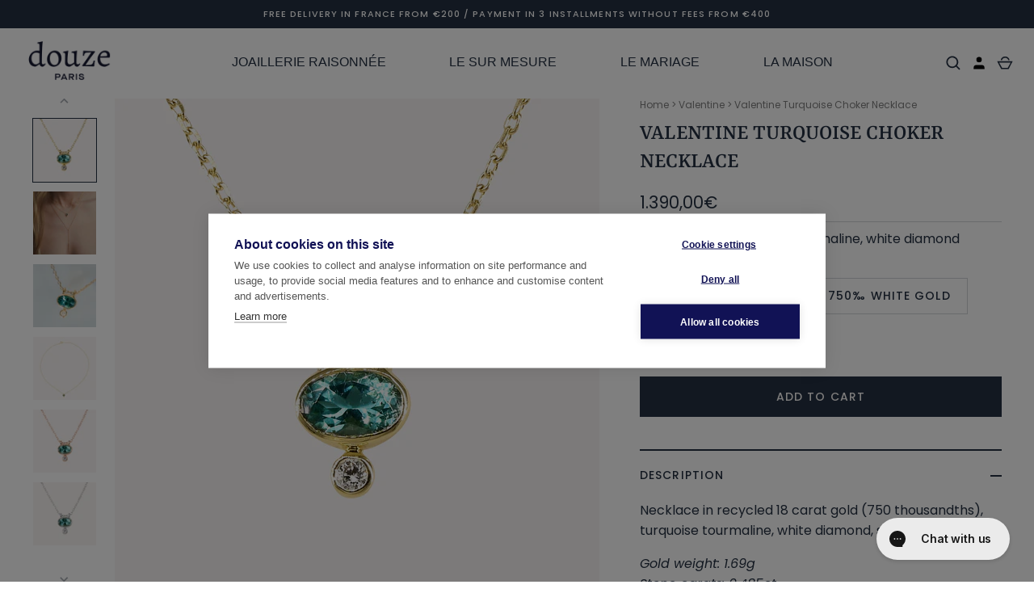

--- FILE ---
content_type: text/html; charset=utf-8
request_url: https://www.douze-paris.fr/en-uk/products/collier-ras-de-cou-valentine-turquoise
body_size: 46264
content:
<!doctype html>
<html class="no-js" lang="en">
<head>

  <!-- Infinite Options by ShopPad -->
<script>     
  window.Shoppad = window.Shoppad || {},     
  window.Shoppad.apps = window.Shoppad.apps || {},     
  window.Shoppad.apps.infiniteoptions = window.Shoppad.apps.infiniteoptions || {},     
  window.Shoppad.apps.infiniteoptions.addToCartButton = 'form[action="/cart/add"] .button';
</script>
  <script src="//d1liekpayvooaz.cloudfront.net/apps/customizery/customizery.js?shop=douze-paris.myshopify.com"></script>
  <!-- Alchemy 4.2.5 -->
  <meta charset="utf-8" />
<meta name="viewport" content="width=device-width,initial-scale=1.0" />
<meta http-equiv="X-UA-Compatible" content="IE=edge">

<link rel="preconnect" href="https://cdn.shopify.com" crossorigin>
<link rel="preconnect" href="https://fonts.shopify.com" crossorigin>
<link rel="preconnect" href="https://monorail-edge.shopifysvc.com"><link rel="preload" as="font" href="//www.douze-paris.fr/cdn/fonts/poppins/poppins_n4.0ba78fa5af9b0e1a374041b3ceaadf0a43b41362.woff2" type="font/woff2" crossorigin><link rel="preload" as="font" href="//www.douze-paris.fr/cdn/fonts/poppins/poppins_n7.56758dcf284489feb014a026f3727f2f20a54626.woff2" type="font/woff2" crossorigin><link rel="preload" as="font" href="//www.douze-paris.fr/cdn/fonts/poppins/poppins_i4.846ad1e22474f856bd6b81ba4585a60799a9f5d2.woff2" type="font/woff2" crossorigin><link rel="preload" as="font" href="//www.douze-paris.fr/cdn/fonts/poppins/poppins_i7.42fd71da11e9d101e1e6c7932199f925f9eea42d.woff2" type="font/woff2" crossorigin><link rel="preload" as="font" href="//www.douze-paris.fr/cdn/fonts/poppins/poppins_n5.ad5b4b72b59a00358afc706450c864c3c8323842.woff2" type="font/woff2" crossorigin><link rel="preload" as="font" href="//www.douze-paris.fr/cdn/fonts/yrsa/yrsa_n5.b1cee355eae0d66d508fe3d476a183d0dfcc731b.woff2" type="font/woff2" crossorigin><link rel="preload" as="font" href="//www.douze-paris.fr/cdn/fonts/poppins/poppins_n6.aa29d4918bc243723d56b59572e18228ed0786f6.woff2" type="font/woff2" crossorigin><link rel="preload" href="//www.douze-paris.fr/cdn/shop/t/52/assets/vendor.min.js?v=29476689884135146841713783947" as="script">
<link rel="preload" href="//www.douze-paris.fr/cdn/shop/t/52/assets/theme.js?v=121183746793958890841754657501" as="script"><link rel="canonical" href="https://www.douze-paris.fr/en-uk/products/collier-ras-de-cou-valentine-turquoise" /><link rel="shortcut icon" href="//www.douze-paris.fr/cdn/shop/files/d-meta-logo-Douze-Paris-Joaillerie-Or-Ethique-18-Carats-Recycle.png?v=1614301107" type="image/png" /><meta name="description" content="18-karat (750/1000) recycled gold choker with a bezel-set turquoise tourmaline and diamond, spring ring clasp. Gold weight: 1.69 g. Stone carat weight: 0.485 cts. Lengths: 38 cm - 40 cm | Pay in 3 installments with no fees | Free delivery in France on orders over €200 | 1-year warranty | Click &amp;amp; Collect available in 24 hours | 5% off your first order | In-stock creation delivered in 2 to 3 days | Available in yellow gold, rose gold, and white gold">
  <title>
    Valentine Turquoise Choker Necklace | 18K Recycled Gold &amp;amp; Turquoise Tourmaline &amp;amp; Diamond Necklace | Ethical Jewelry | Douze Paris
  </title>
  <meta property="og:site_name" content="Douze Paris">
<meta property="og:url" content="https://www.douze-paris.fr/en-uk/products/collier-ras-de-cou-valentine-turquoise">
<meta property="og:title" content="Valentine Turquoise Choker Necklace | 18K Recycled Gold &amp;amp; Turquoise Tourmaline &amp;amp; Diamond Necklace | Ethical Jewelry | Douze Paris">
<meta property="og:type" content="product">
<meta property="og:description" content="18-karat (750/1000) recycled gold choker with a bezel-set turquoise tourmaline and diamond, spring ring clasp. Gold weight: 1.69 g. Stone carat weight: 0.485 cts. Lengths: 38 cm - 40 cm | Pay in 3 installments with no fees | Free delivery in France on orders over €200 | 1-year warranty | Click &amp;amp; Collect available in 24 hours | 5% off your first order | In-stock creation delivered in 2 to 3 days | Available in yellow gold, rose gold, and white gold"><meta property="og:image" content="http://www.douze-paris.fr/cdn/shop/files/Valentine-Collier-Ras-de-Cou-Turquoise_1200x1200.jpg?v=1683293629">
  <meta property="og:image:secure_url" content="https://www.douze-paris.fr/cdn/shop/files/Valentine-Collier-Ras-de-Cou-Turquoise_1200x1200.jpg?v=1683293629">
  <meta property="og:image:width" content="2000">
  <meta property="og:image:height" content="1999"><meta property="og:price:amount" content="1.390,00">
  <meta property="og:price:currency" content="EUR"><meta name="twitter:card" content="summary_large_image">
<meta name="twitter:title" content="Valentine Turquoise Choker Necklace | 18K Recycled Gold &amp;amp; Turquoise Tourmaline &amp;amp; Diamond Necklace | Ethical Jewelry | Douze Paris">
<meta name="twitter:description" content="18-karat (750/1000) recycled gold choker with a bezel-set turquoise tourmaline and diamond, spring ring clasp. Gold weight: 1.69 g. Stone carat weight: 0.485 cts. Lengths: 38 cm - 40 cm | Pay in 3 installments with no fees | Free delivery in France on orders over €200 | 1-year warranty | Click &amp;amp; Collect available in 24 hours | 5% off your first order | In-stock creation delivered in 2 to 3 days | Available in yellow gold, rose gold, and white gold">

  <link href="//www.douze-paris.fr/cdn/shop/t/52/assets/styles.css?v=159262171352126407871762427677" rel="stylesheet" type="text/css" media="all" />
  <script>window.performance && window.performance.mark && window.performance.mark('shopify.content_for_header.start');</script><meta id="shopify-digital-wallet" name="shopify-digital-wallet" content="/42408575140/digital_wallets/dialog">
<meta name="shopify-checkout-api-token" content="843721d671eab2d43394df59bc85fbc2">
<link rel="alternate" hreflang="x-default" href="https://www.douze-paris.fr/products/collier-ras-de-cou-valentine-turquoise">
<link rel="alternate" hreflang="fr" href="https://www.douze-paris.fr/products/collier-ras-de-cou-valentine-turquoise">
<link rel="alternate" hreflang="en" href="https://www.douze-paris.fr/en/products/collier-ras-de-cou-valentine-turquoise">
<link rel="alternate" hreflang="fr-GB" href="https://www.douze-paris.fr/fr-uk/products/collier-ras-de-cou-valentine-turquoise">
<link rel="alternate" hreflang="en-GB" href="https://www.douze-paris.fr/en-uk/products/collier-ras-de-cou-valentine-turquoise">
<link rel="alternate" hreflang="fr-US" href="https://www.douze-paris.fr/fr-us/products/collier-ras-de-cou-valentine-turquoise">
<link rel="alternate" hreflang="en-US" href="https://www.douze-paris.fr/en-us/products/collier-ras-de-cou-valentine-turquoise">
<link rel="alternate" type="application/json+oembed" href="https://www.douze-paris.fr/en-uk/products/collier-ras-de-cou-valentine-turquoise.oembed">
<script async="async" src="/checkouts/internal/preloads.js?locale=en-GB"></script>
<link rel="preconnect" href="https://shop.app" crossorigin="anonymous">
<script async="async" src="https://shop.app/checkouts/internal/preloads.js?locale=en-GB&shop_id=42408575140" crossorigin="anonymous"></script>
<script id="apple-pay-shop-capabilities" type="application/json">{"shopId":42408575140,"countryCode":"FR","currencyCode":"EUR","merchantCapabilities":["supports3DS"],"merchantId":"gid:\/\/shopify\/Shop\/42408575140","merchantName":"Douze Paris","requiredBillingContactFields":["postalAddress","email","phone"],"requiredShippingContactFields":["postalAddress","email","phone"],"shippingType":"shipping","supportedNetworks":["visa","masterCard","maestro"],"total":{"type":"pending","label":"Douze Paris","amount":"1.00"},"shopifyPaymentsEnabled":true,"supportsSubscriptions":true}</script>
<script id="shopify-features" type="application/json">{"accessToken":"843721d671eab2d43394df59bc85fbc2","betas":["rich-media-storefront-analytics"],"domain":"www.douze-paris.fr","predictiveSearch":true,"shopId":42408575140,"locale":"en"}</script>
<script>var Shopify = Shopify || {};
Shopify.shop = "douze-paris.myshopify.com";
Shopify.locale = "en";
Shopify.currency = {"active":"EUR","rate":"1.0"};
Shopify.country = "GB";
Shopify.theme = {"name":"Alchimie - Version actuelle","id":161342325082,"schema_name":"Alchemy","schema_version":"4.2.5","theme_store_id":657,"role":"main"};
Shopify.theme.handle = "null";
Shopify.theme.style = {"id":null,"handle":null};
Shopify.cdnHost = "www.douze-paris.fr/cdn";
Shopify.routes = Shopify.routes || {};
Shopify.routes.root = "/en-uk/";</script>
<script type="module">!function(o){(o.Shopify=o.Shopify||{}).modules=!0}(window);</script>
<script>!function(o){function n(){var o=[];function n(){o.push(Array.prototype.slice.apply(arguments))}return n.q=o,n}var t=o.Shopify=o.Shopify||{};t.loadFeatures=n(),t.autoloadFeatures=n()}(window);</script>
<script>
  window.ShopifyPay = window.ShopifyPay || {};
  window.ShopifyPay.apiHost = "shop.app\/pay";
  window.ShopifyPay.redirectState = null;
</script>
<script id="shop-js-analytics" type="application/json">{"pageType":"product"}</script>
<script defer="defer" async type="module" src="//www.douze-paris.fr/cdn/shopifycloud/shop-js/modules/v2/client.init-shop-cart-sync_C5BV16lS.en.esm.js"></script>
<script defer="defer" async type="module" src="//www.douze-paris.fr/cdn/shopifycloud/shop-js/modules/v2/chunk.common_CygWptCX.esm.js"></script>
<script type="module">
  await import("//www.douze-paris.fr/cdn/shopifycloud/shop-js/modules/v2/client.init-shop-cart-sync_C5BV16lS.en.esm.js");
await import("//www.douze-paris.fr/cdn/shopifycloud/shop-js/modules/v2/chunk.common_CygWptCX.esm.js");

  window.Shopify.SignInWithShop?.initShopCartSync?.({"fedCMEnabled":true,"windoidEnabled":true});

</script>
<script>
  window.Shopify = window.Shopify || {};
  if (!window.Shopify.featureAssets) window.Shopify.featureAssets = {};
  window.Shopify.featureAssets['shop-js'] = {"shop-cart-sync":["modules/v2/client.shop-cart-sync_ZFArdW7E.en.esm.js","modules/v2/chunk.common_CygWptCX.esm.js"],"init-fed-cm":["modules/v2/client.init-fed-cm_CmiC4vf6.en.esm.js","modules/v2/chunk.common_CygWptCX.esm.js"],"shop-button":["modules/v2/client.shop-button_tlx5R9nI.en.esm.js","modules/v2/chunk.common_CygWptCX.esm.js"],"shop-cash-offers":["modules/v2/client.shop-cash-offers_DOA2yAJr.en.esm.js","modules/v2/chunk.common_CygWptCX.esm.js","modules/v2/chunk.modal_D71HUcav.esm.js"],"init-windoid":["modules/v2/client.init-windoid_sURxWdc1.en.esm.js","modules/v2/chunk.common_CygWptCX.esm.js"],"shop-toast-manager":["modules/v2/client.shop-toast-manager_ClPi3nE9.en.esm.js","modules/v2/chunk.common_CygWptCX.esm.js"],"init-shop-email-lookup-coordinator":["modules/v2/client.init-shop-email-lookup-coordinator_B8hsDcYM.en.esm.js","modules/v2/chunk.common_CygWptCX.esm.js"],"init-shop-cart-sync":["modules/v2/client.init-shop-cart-sync_C5BV16lS.en.esm.js","modules/v2/chunk.common_CygWptCX.esm.js"],"avatar":["modules/v2/client.avatar_BTnouDA3.en.esm.js"],"pay-button":["modules/v2/client.pay-button_FdsNuTd3.en.esm.js","modules/v2/chunk.common_CygWptCX.esm.js"],"init-customer-accounts":["modules/v2/client.init-customer-accounts_DxDtT_ad.en.esm.js","modules/v2/client.shop-login-button_C5VAVYt1.en.esm.js","modules/v2/chunk.common_CygWptCX.esm.js","modules/v2/chunk.modal_D71HUcav.esm.js"],"init-shop-for-new-customer-accounts":["modules/v2/client.init-shop-for-new-customer-accounts_ChsxoAhi.en.esm.js","modules/v2/client.shop-login-button_C5VAVYt1.en.esm.js","modules/v2/chunk.common_CygWptCX.esm.js","modules/v2/chunk.modal_D71HUcav.esm.js"],"shop-login-button":["modules/v2/client.shop-login-button_C5VAVYt1.en.esm.js","modules/v2/chunk.common_CygWptCX.esm.js","modules/v2/chunk.modal_D71HUcav.esm.js"],"init-customer-accounts-sign-up":["modules/v2/client.init-customer-accounts-sign-up_CPSyQ0Tj.en.esm.js","modules/v2/client.shop-login-button_C5VAVYt1.en.esm.js","modules/v2/chunk.common_CygWptCX.esm.js","modules/v2/chunk.modal_D71HUcav.esm.js"],"shop-follow-button":["modules/v2/client.shop-follow-button_Cva4Ekp9.en.esm.js","modules/v2/chunk.common_CygWptCX.esm.js","modules/v2/chunk.modal_D71HUcav.esm.js"],"checkout-modal":["modules/v2/client.checkout-modal_BPM8l0SH.en.esm.js","modules/v2/chunk.common_CygWptCX.esm.js","modules/v2/chunk.modal_D71HUcav.esm.js"],"lead-capture":["modules/v2/client.lead-capture_Bi8yE_yS.en.esm.js","modules/v2/chunk.common_CygWptCX.esm.js","modules/v2/chunk.modal_D71HUcav.esm.js"],"shop-login":["modules/v2/client.shop-login_D6lNrXab.en.esm.js","modules/v2/chunk.common_CygWptCX.esm.js","modules/v2/chunk.modal_D71HUcav.esm.js"],"payment-terms":["modules/v2/client.payment-terms_CZxnsJam.en.esm.js","modules/v2/chunk.common_CygWptCX.esm.js","modules/v2/chunk.modal_D71HUcav.esm.js"]};
</script>
<script>(function() {
  var isLoaded = false;
  function asyncLoad() {
    if (isLoaded) return;
    isLoaded = true;
    var urls = ["https:\/\/tabs.stationmade.com\/registered-scripts\/tabs-by-station.js?shop=douze-paris.myshopify.com","\/\/www.powr.io\/powr.js?powr-token=douze-paris.myshopify.com\u0026external-type=shopify\u0026shop=douze-paris.myshopify.com","\/\/d1liekpayvooaz.cloudfront.net\/apps\/customizery\/customizery.js?shop=douze-paris.myshopify.com","https:\/\/config.gorgias.chat\/bundle-loader\/01J829MHB3GNR2DJ41SZQ9A23M?source=shopify1click\u0026shop=douze-paris.myshopify.com","https:\/\/fs.kaktusapp.com\/storage\/js\/kaktus_fs-douze-paris.myshopify.com.js?ver=73\u0026shop=douze-paris.myshopify.com","https:\/\/cdn.9gtb.com\/loader.js?g_cvt_id=fc49d50e-184f-4e06-89df-43d5f4cde877\u0026shop=douze-paris.myshopify.com"];
    for (var i = 0; i < urls.length; i++) {
      var s = document.createElement('script');
      s.type = 'text/javascript';
      s.async = true;
      s.src = urls[i];
      var x = document.getElementsByTagName('script')[0];
      x.parentNode.insertBefore(s, x);
    }
  };
  if(window.attachEvent) {
    window.attachEvent('onload', asyncLoad);
  } else {
    window.addEventListener('load', asyncLoad, false);
  }
})();</script>
<script id="__st">var __st={"a":42408575140,"offset":3600,"reqid":"943a75d2-f174-4301-99bf-f409c8731f6c-1768794257","pageurl":"www.douze-paris.fr\/en-uk\/products\/collier-ras-de-cou-valentine-turquoise","u":"90dce2dde344","p":"product","rtyp":"product","rid":8405400781146};</script>
<script>window.ShopifyPaypalV4VisibilityTracking = true;</script>
<script id="captcha-bootstrap">!function(){'use strict';const t='contact',e='account',n='new_comment',o=[[t,t],['blogs',n],['comments',n],[t,'customer']],c=[[e,'customer_login'],[e,'guest_login'],[e,'recover_customer_password'],[e,'create_customer']],r=t=>t.map((([t,e])=>`form[action*='/${t}']:not([data-nocaptcha='true']) input[name='form_type'][value='${e}']`)).join(','),a=t=>()=>t?[...document.querySelectorAll(t)].map((t=>t.form)):[];function s(){const t=[...o],e=r(t);return a(e)}const i='password',u='form_key',d=['recaptcha-v3-token','g-recaptcha-response','h-captcha-response',i],f=()=>{try{return window.sessionStorage}catch{return}},m='__shopify_v',_=t=>t.elements[u];function p(t,e,n=!1){try{const o=window.sessionStorage,c=JSON.parse(o.getItem(e)),{data:r}=function(t){const{data:e,action:n}=t;return t[m]||n?{data:e,action:n}:{data:t,action:n}}(c);for(const[e,n]of Object.entries(r))t.elements[e]&&(t.elements[e].value=n);n&&o.removeItem(e)}catch(o){console.error('form repopulation failed',{error:o})}}const l='form_type',E='cptcha';function T(t){t.dataset[E]=!0}const w=window,h=w.document,L='Shopify',v='ce_forms',y='captcha';let A=!1;((t,e)=>{const n=(g='f06e6c50-85a8-45c8-87d0-21a2b65856fe',I='https://cdn.shopify.com/shopifycloud/storefront-forms-hcaptcha/ce_storefront_forms_captcha_hcaptcha.v1.5.2.iife.js',D={infoText:'Protected by hCaptcha',privacyText:'Privacy',termsText:'Terms'},(t,e,n)=>{const o=w[L][v],c=o.bindForm;if(c)return c(t,g,e,D).then(n);var r;o.q.push([[t,g,e,D],n]),r=I,A||(h.body.append(Object.assign(h.createElement('script'),{id:'captcha-provider',async:!0,src:r})),A=!0)});var g,I,D;w[L]=w[L]||{},w[L][v]=w[L][v]||{},w[L][v].q=[],w[L][y]=w[L][y]||{},w[L][y].protect=function(t,e){n(t,void 0,e),T(t)},Object.freeze(w[L][y]),function(t,e,n,w,h,L){const[v,y,A,g]=function(t,e,n){const i=e?o:[],u=t?c:[],d=[...i,...u],f=r(d),m=r(i),_=r(d.filter((([t,e])=>n.includes(e))));return[a(f),a(m),a(_),s()]}(w,h,L),I=t=>{const e=t.target;return e instanceof HTMLFormElement?e:e&&e.form},D=t=>v().includes(t);t.addEventListener('submit',(t=>{const e=I(t);if(!e)return;const n=D(e)&&!e.dataset.hcaptchaBound&&!e.dataset.recaptchaBound,o=_(e),c=g().includes(e)&&(!o||!o.value);(n||c)&&t.preventDefault(),c&&!n&&(function(t){try{if(!f())return;!function(t){const e=f();if(!e)return;const n=_(t);if(!n)return;const o=n.value;o&&e.removeItem(o)}(t);const e=Array.from(Array(32),(()=>Math.random().toString(36)[2])).join('');!function(t,e){_(t)||t.append(Object.assign(document.createElement('input'),{type:'hidden',name:u})),t.elements[u].value=e}(t,e),function(t,e){const n=f();if(!n)return;const o=[...t.querySelectorAll(`input[type='${i}']`)].map((({name:t})=>t)),c=[...d,...o],r={};for(const[a,s]of new FormData(t).entries())c.includes(a)||(r[a]=s);n.setItem(e,JSON.stringify({[m]:1,action:t.action,data:r}))}(t,e)}catch(e){console.error('failed to persist form',e)}}(e),e.submit())}));const S=(t,e)=>{t&&!t.dataset[E]&&(n(t,e.some((e=>e===t))),T(t))};for(const o of['focusin','change'])t.addEventListener(o,(t=>{const e=I(t);D(e)&&S(e,y())}));const B=e.get('form_key'),M=e.get(l),P=B&&M;t.addEventListener('DOMContentLoaded',(()=>{const t=y();if(P)for(const e of t)e.elements[l].value===M&&p(e,B);[...new Set([...A(),...v().filter((t=>'true'===t.dataset.shopifyCaptcha))])].forEach((e=>S(e,t)))}))}(h,new URLSearchParams(w.location.search),n,t,e,['guest_login'])})(!0,!0)}();</script>
<script integrity="sha256-4kQ18oKyAcykRKYeNunJcIwy7WH5gtpwJnB7kiuLZ1E=" data-source-attribution="shopify.loadfeatures" defer="defer" src="//www.douze-paris.fr/cdn/shopifycloud/storefront/assets/storefront/load_feature-a0a9edcb.js" crossorigin="anonymous"></script>
<script crossorigin="anonymous" defer="defer" src="//www.douze-paris.fr/cdn/shopifycloud/storefront/assets/shopify_pay/storefront-65b4c6d7.js?v=20250812"></script>
<script data-source-attribution="shopify.dynamic_checkout.dynamic.init">var Shopify=Shopify||{};Shopify.PaymentButton=Shopify.PaymentButton||{isStorefrontPortableWallets:!0,init:function(){window.Shopify.PaymentButton.init=function(){};var t=document.createElement("script");t.src="https://www.douze-paris.fr/cdn/shopifycloud/portable-wallets/latest/portable-wallets.en.js",t.type="module",document.head.appendChild(t)}};
</script>
<script data-source-attribution="shopify.dynamic_checkout.buyer_consent">
  function portableWalletsHideBuyerConsent(e){var t=document.getElementById("shopify-buyer-consent"),n=document.getElementById("shopify-subscription-policy-button");t&&n&&(t.classList.add("hidden"),t.setAttribute("aria-hidden","true"),n.removeEventListener("click",e))}function portableWalletsShowBuyerConsent(e){var t=document.getElementById("shopify-buyer-consent"),n=document.getElementById("shopify-subscription-policy-button");t&&n&&(t.classList.remove("hidden"),t.removeAttribute("aria-hidden"),n.addEventListener("click",e))}window.Shopify?.PaymentButton&&(window.Shopify.PaymentButton.hideBuyerConsent=portableWalletsHideBuyerConsent,window.Shopify.PaymentButton.showBuyerConsent=portableWalletsShowBuyerConsent);
</script>
<script data-source-attribution="shopify.dynamic_checkout.cart.bootstrap">document.addEventListener("DOMContentLoaded",(function(){function t(){return document.querySelector("shopify-accelerated-checkout-cart, shopify-accelerated-checkout")}if(t())Shopify.PaymentButton.init();else{new MutationObserver((function(e,n){t()&&(Shopify.PaymentButton.init(),n.disconnect())})).observe(document.body,{childList:!0,subtree:!0})}}));
</script>
<link id="shopify-accelerated-checkout-styles" rel="stylesheet" media="screen" href="https://www.douze-paris.fr/cdn/shopifycloud/portable-wallets/latest/accelerated-checkout-backwards-compat.css" crossorigin="anonymous">
<style id="shopify-accelerated-checkout-cart">
        #shopify-buyer-consent {
  margin-top: 1em;
  display: inline-block;
  width: 100%;
}

#shopify-buyer-consent.hidden {
  display: none;
}

#shopify-subscription-policy-button {
  background: none;
  border: none;
  padding: 0;
  text-decoration: underline;
  font-size: inherit;
  cursor: pointer;
}

#shopify-subscription-policy-button::before {
  box-shadow: none;
}

      </style>
<script id="sections-script" data-sections="product-recommendations" defer="defer" src="//www.douze-paris.fr/cdn/shop/t/52/compiled_assets/scripts.js?v=19614"></script>
<script>window.performance && window.performance.mark && window.performance.mark('shopify.content_for_header.end');</script>
  <script>document.documentElement.className = document.documentElement.className.replace('no-js', 'js');</script>



<meta name="google-site-verification" content="Bp_IVHYrbw22DusWmLNG7wbs1zUDNemmIEb2HnV70PI" />

  

<!-- BEGIN app block: shopify://apps/c-edd-estimated-delivery-date/blocks/app_setting/4a0685bc-c234-45b2-8382-5ad6a8e3e3fd --><script>
    window.deliveryCommon = window.deliveryCommon || {};
    window.deliveryCommon.setting = {};
    Object.assign(window.deliveryCommon.setting, {
        "shop_currency_code__ed": 'EUR' || 'USD',
        "shop_locale_code__ed": 'en' || 'en',
        "shop_domain__ed":  'douze-paris.myshopify.com',
        "product_available__ed": 'true',
        "product_id__ed": '8405400781146'
    });
    window.deliveryED = window.deliveryED || {};
    window.deliveryED.setting = {};
    Object.assign(window.deliveryED.setting, {
        "delivery__app_setting": {"main_delivery_setting":{"is_active":0,"order_delivery_info":"\u003cp\u003e\u003c\/p\u003e","is_ignore_out_of_stock":0,"out_of_stock_mode":0,"out_of_stock_info":"\u003cp\u003e\u003c\/p\u003e","order_progress_bar_mode":1,"order_progress_setting":{"ordered":{"svg_number":2,"title":"Ordered","tips_description":"After you place the order, we will need 1-2 days to prepare the shipment"},"order_ready":{"svg_number":4,"is_active":1,"title":"Order Ready","date_title":"{order_ready_minimum_date} - {order_ready_maximum_date}","tips_description":"Orders will start to be shipped"},"order_delivered":{"svg_number":10,"title":"Delivered","date_title":"{order_delivered_minimum_date} - {order_delivered_maximum_date}","tips_description":"Estimated arrival date range：{order_delivered_minimum_date} - {order_delivered_maximum_date}"}},"order_delivery_work_week":[0,1,1,1,1,1,0],"order_delivery_day_range":[10,20],"order_delivery_calc_method":0,"order_ready_work_week":[1,1,1,1,1,1,1],"order_ready_day_range":[1,3],"order_ready_calc_method":2,"holiday":[],"order_delivery_date_format":0,"delivery_date_custom_format":"{month_local} {day}","delivery_date_format_zero":1,"delivery_date_format_month_translate":["Jan","Feb","Mar","Apr","May","Jun","Jul","Aug","Sep","Oct","Nov","Dec"],"delivery_date_format_week_translate":["Sun","Mon","Tues","Wed","Thur","Fri","Sat"],"order_delivery_countdown_format":0,"delivery_countdown_custom_format":"{hours} {hours_local} {minutes} {minutes_local} {seconds} {seconds_local}","countdown_format_translate":["Hours","Minutes","Seconds"],"delivery_countdown_format_zero":1,"countdown_cutoff_hour":23,"countdown_cutoff_minute":59,"countdown_cutoff_advanced_enable":0,"countdown_cutoff_advanced":[[23,59],[23,59],[23,59],[23,59],[23,59],[23,59],[23,59]],"countdown_mode":0,"after_deadline_hide_widget":0,"timezone_mode":0,"timezone":1,"todayandtomorrow":[{"lan_code":"en","lan_name":"English","left":"today","right":"tomorrow"}],"translate_country_name":[],"widget_layout_mode":3,"widget_placement_method":1,"widget_placement_position":0,"widget_placement_page":1,"widget_margin":[12,0,0,0],"message_text_widget_appearance_setting":{"border":{"border_width":1,"border_radius":4,"border_line":2},"color":{"text_color":"#000000","background_color":"#FFFFFF","border_color":"#E2E2E2"},"other":{"margin":[0,0,0,0],"padding":[10,10,10,10]}},"progress_bar_widget_appearance_setting":{"color":{"basic":{"icon_color":"#000000","icon_background_color":"#FFFFFF","order_status_title_color":"#000000","date_title_color":"#000000"},"advanced":{"order_status_title_color":"#000000","progress_line_color":"#000000","date_title_color":"#000000","description_tips_background_color":"#000000","icon_background_color":"#000000","icon_color":"#FFFFFF","description_tips_color":"#FFFFFF"}},"font":{"icon_font":20,"order_status_title_font":14,"date_title_font":14,"description_tips_font":14},"other":{"margin":[8,0,0,0]}},"show_country_mode":0,"arrow_down_position":0,"country_modal_background_rgba":[0,0,0,0.5],"country_modal_appearance_setting":{"color":{"text_color":"#000000","background_color":"#FFFFFF","icon_color":"#999999","selected_color":"#f2f2f2"},"border":{"border_radius":7},"font":{"text_font":16,"icon_font":16},"other":{"width":56}},"cart_form_mode":0,"cart_form_position":0,"product_form_position":0,"out_of_stock_product_form_position":0,"cart_checkout_status":1,"cart_checkout_title":"Estimated between","cart_checkout_description":"{order_delivered_minimum_date} and {order_delivered_maximum_date}","widget_custom_css":"","replace_jq":0,"is_show_all":0,"p_mapping":11,"product_ids":["5628114534564","5674172055716","5674183295140","5674190209188","5674224025764","5690542686372","5693711646884","5693728456868","5693735895204","5693739991204","5693864804516","5693891903652","5693929259172","5693933355172","5707109531812","5707110776996","5707112218788","5707112808612","5707113693348","5883680260260","6034721472676","6679505240228","6679506092196","6684728066212","6698263838884","6698264330404","6722746187940","6738819612836","7037994827940","7328389038310","7328398377190","7328525713638","7328619659494","7432378777830","7466745987302","7606304243942","7608180048102","7608219369702","7608238899430","7608263573734","7608269406438","7608277139686","7757869449446","7757869842662","7757870694630","7757872333030","7882116268262","7882124460262","7882136748262","7882142384358","7882327884006","7882330177766","7882364190950","7882366550246","7882371399910","7905305919718","8100174201062","8141397328102","8141397590246","8141398016230","8141398180070","8141398311142","8351224987994","8351293473114","8403909837146","8403922223450","8403930546522","8403959513434","8403984122202","8403996606810","8405253357914","8405274263898","8405301363034","8405336850778","8405890728282","8405897380186","8405901246810","8407384293722","8446065279322","8446116757850","8446149263706","8555694260570","8555710251354","8555728961882","8556528173402","8556531777882","8556535218522","8556537282906","8556538069338","8556546851162","8744678654298","8744686453082","8744687206746","8777399927130","8858400620890","8940517065050","8957304045914","8957305291098","9141701378394","9810811421018"]}},
        "delivery__pro_setting": null,
        "delivery__cate_setting": null
    });
</script>

<script src="https://cdn.shopify.com/s/files/1/0654/5637/3996/files/delivery_coder_cc698f59-3829-49b3-8fa2-f9ef0ba024af.js?v=1767391130&t=1088" defer></script>

<!-- END app block --><!-- BEGIN app block: shopify://apps/easy-tag-gtm-data-layer/blocks/datalayer-embed-block/be308f3f-c82d-4290-b187-8561d4a8782a --><script>(function(w, d) {var f = d.getElementsByTagName('script')[0];var s = d.createElement('script');s.async = true;s.src = "https:\/\/cdn.shopify.com\/extensions\/9d4b20e8-14f7-4a65-86dc-eaa196dcf826\/2.1.0\/assets\/tidl-2.1.0.min.js";s.onload = function() {window.TAGinstall.init({"data_layer": {"model": "legacy","item_id_selector": "sku|variant_id"},"events":{},"currency":"EUR","gtm_container_id":"GTM-PG63XFJZ",}, {
   "_internal": {},"contextData": {"page": {"type":"product"}
   },"cartData" : {"pageType":"product","items": [],"total":0.0,"currency":"EUR"},"productData": {"currency":"EUR","items": [{"name":"Valentine Turquoise Choker Necklace","brand":"Douze Paris","category":"necklace","variant":"750‰ yellow gold","sku":"VAL.CO.1.TT.OJ","barcode":"","price":1390.0,"compare_at_price":1380.0,"product_id":"8405400781146","variant_id":"46657533706586","image":"\/\/www.douze-paris.fr\/cdn\/shop\/files\/Valentine-Collier-Ras-de-Cou-Turquoise.jpg?v=1683293629","variants": [{"id":"46657533706586","name":"750‰ yellow gold","sku":"VAL.CO.1.TT.OJ","price":1390.0,"compare_at_price":1380.0},{"id":"46657533739354","name":"750‰ white gold","sku":"VAL.CO.1.TT.OB","price":1390.0,"compare_at_price":1380.0},{"id":"46657533772122","name":"750‰ pink gold","sku":"VAL.CO.1.TT.OR","price":1390.0,"compare_at_price":1380.0}],
"handle":"collier-ras-de-cou-valentine-turquoise"}]
       }});


    };
    f.parentNode.insertBefore(s, f);
})(window, document);
</script>
<!-- Google Tag Manager -->
<script>(function(w,d,s,l,i){w[l]=w[l]||[];w[l].push({'gtm.start':
new Date().getTime(),event:'gtm.js'});var f=d.getElementsByTagName(s)[0],
j=d.createElement(s),dl=l!='dataLayer'?'&l='+l:'';j.async=true;j.src=
'https://www.googletagmanager.com/gtm.js?id='+i+dl;f.parentNode.insertBefore(j,f);
})(window,document,'script','dataLayer','GTM-PG63XFJZ');</script>
<!-- End Google Tag Manager -->

<!-- END app block --><!-- BEGIN app block: shopify://apps/klaviyo-email-marketing-sms/blocks/klaviyo-onsite-embed/2632fe16-c075-4321-a88b-50b567f42507 -->












  <script async src="https://static.klaviyo.com/onsite/js/SD7QQc/klaviyo.js?company_id=SD7QQc"></script>
  <script>!function(){if(!window.klaviyo){window._klOnsite=window._klOnsite||[];try{window.klaviyo=new Proxy({},{get:function(n,i){return"push"===i?function(){var n;(n=window._klOnsite).push.apply(n,arguments)}:function(){for(var n=arguments.length,o=new Array(n),w=0;w<n;w++)o[w]=arguments[w];var t="function"==typeof o[o.length-1]?o.pop():void 0,e=new Promise((function(n){window._klOnsite.push([i].concat(o,[function(i){t&&t(i),n(i)}]))}));return e}}})}catch(n){window.klaviyo=window.klaviyo||[],window.klaviyo.push=function(){var n;(n=window._klOnsite).push.apply(n,arguments)}}}}();</script>

  
    <script id="viewed_product">
      if (item == null) {
        var _learnq = _learnq || [];

        var MetafieldReviews = null
        var MetafieldYotpoRating = null
        var MetafieldYotpoCount = null
        var MetafieldLooxRating = null
        var MetafieldLooxCount = null
        var okendoProduct = null
        var okendoProductReviewCount = null
        var okendoProductReviewAverageValue = null
        try {
          // The following fields are used for Customer Hub recently viewed in order to add reviews.
          // This information is not part of __kla_viewed. Instead, it is part of __kla_viewed_reviewed_items
          MetafieldReviews = {};
          MetafieldYotpoRating = null
          MetafieldYotpoCount = null
          MetafieldLooxRating = null
          MetafieldLooxCount = null

          okendoProduct = null
          // If the okendo metafield is not legacy, it will error, which then requires the new json formatted data
          if (okendoProduct && 'error' in okendoProduct) {
            okendoProduct = null
          }
          okendoProductReviewCount = okendoProduct ? okendoProduct.reviewCount : null
          okendoProductReviewAverageValue = okendoProduct ? okendoProduct.reviewAverageValue : null
        } catch (error) {
          console.error('Error in Klaviyo onsite reviews tracking:', error);
        }

        var item = {
          Name: "Valentine Turquoise Choker Necklace",
          ProductID: 8405400781146,
          Categories: ["All Jewelry (No Engagement)","Excluding wedding rings and unique pieces","Here comes the sun","In stock","Mark the neck","Necklaces","Recycled gold jewelry","Short necklaces","Spring Selection","Summer Glow","Twelve in color","Valentine"],
          ImageURL: "https://www.douze-paris.fr/cdn/shop/files/Valentine-Collier-Ras-de-Cou-Turquoise_grande.jpg?v=1683293629",
          URL: "https://www.douze-paris.fr/en-uk/products/collier-ras-de-cou-valentine-turquoise",
          Brand: "Douze Paris",
          Price: "1.390,00€",
          Value: "1.390,00",
          CompareAtPrice: "1.380,00€"
        };
        _learnq.push(['track', 'Viewed Product', item]);
        _learnq.push(['trackViewedItem', {
          Title: item.Name,
          ItemId: item.ProductID,
          Categories: item.Categories,
          ImageUrl: item.ImageURL,
          Url: item.URL,
          Metadata: {
            Brand: item.Brand,
            Price: item.Price,
            Value: item.Value,
            CompareAtPrice: item.CompareAtPrice
          },
          metafields:{
            reviews: MetafieldReviews,
            yotpo:{
              rating: MetafieldYotpoRating,
              count: MetafieldYotpoCount,
            },
            loox:{
              rating: MetafieldLooxRating,
              count: MetafieldLooxCount,
            },
            okendo: {
              rating: okendoProductReviewAverageValue,
              count: okendoProductReviewCount,
            }
          }
        }]);
      }
    </script>
  




  <script>
    window.klaviyoReviewsProductDesignMode = false
  </script>







<!-- END app block --><!-- BEGIN app block: shopify://apps/gorgias-live-chat-helpdesk/blocks/gorgias/a66db725-7b96-4e3f-916e-6c8e6f87aaaa -->
<script defer data-gorgias-loader-chat src="https://config.gorgias.chat/bundle-loader/shopify/douze-paris.myshopify.com"></script>


<script defer data-gorgias-loader-convert  src="https://cdn.9gtb.com/loader.js"></script>


<script defer data-gorgias-loader-mailto-replace  src="https://config.gorgias.help/api/contact-forms/replace-mailto-script.js?shopName=douze-paris"></script>


<!-- END app block --><script src="https://cdn.shopify.com/extensions/86c0df0a-bd1d-4406-855a-75a34c16b913/scalapay-on-site-messaging-36/assets/scalapay.js" type="text/javascript" defer="defer"></script>
<link href="https://cdn.shopify.com/extensions/019b80c0-5ba7-77ab-a728-75e1a0ebedc6/c-edd-estimated-delivery-date-27/assets/delivery_coder.css" rel="stylesheet" type="text/css" media="all">
<link href="https://monorail-edge.shopifysvc.com" rel="dns-prefetch">
<script>(function(){if ("sendBeacon" in navigator && "performance" in window) {try {var session_token_from_headers = performance.getEntriesByType('navigation')[0].serverTiming.find(x => x.name == '_s').description;} catch {var session_token_from_headers = undefined;}var session_cookie_matches = document.cookie.match(/_shopify_s=([^;]*)/);var session_token_from_cookie = session_cookie_matches && session_cookie_matches.length === 2 ? session_cookie_matches[1] : "";var session_token = session_token_from_headers || session_token_from_cookie || "";function handle_abandonment_event(e) {var entries = performance.getEntries().filter(function(entry) {return /monorail-edge.shopifysvc.com/.test(entry.name);});if (!window.abandonment_tracked && entries.length === 0) {window.abandonment_tracked = true;var currentMs = Date.now();var navigation_start = performance.timing.navigationStart;var payload = {shop_id: 42408575140,url: window.location.href,navigation_start,duration: currentMs - navigation_start,session_token,page_type: "product"};window.navigator.sendBeacon("https://monorail-edge.shopifysvc.com/v1/produce", JSON.stringify({schema_id: "online_store_buyer_site_abandonment/1.1",payload: payload,metadata: {event_created_at_ms: currentMs,event_sent_at_ms: currentMs}}));}}window.addEventListener('pagehide', handle_abandonment_event);}}());</script>
<script id="web-pixels-manager-setup">(function e(e,d,r,n,o){if(void 0===o&&(o={}),!Boolean(null===(a=null===(i=window.Shopify)||void 0===i?void 0:i.analytics)||void 0===a?void 0:a.replayQueue)){var i,a;window.Shopify=window.Shopify||{};var t=window.Shopify;t.analytics=t.analytics||{};var s=t.analytics;s.replayQueue=[],s.publish=function(e,d,r){return s.replayQueue.push([e,d,r]),!0};try{self.performance.mark("wpm:start")}catch(e){}var l=function(){var e={modern:/Edge?\/(1{2}[4-9]|1[2-9]\d|[2-9]\d{2}|\d{4,})\.\d+(\.\d+|)|Firefox\/(1{2}[4-9]|1[2-9]\d|[2-9]\d{2}|\d{4,})\.\d+(\.\d+|)|Chrom(ium|e)\/(9{2}|\d{3,})\.\d+(\.\d+|)|(Maci|X1{2}).+ Version\/(15\.\d+|(1[6-9]|[2-9]\d|\d{3,})\.\d+)([,.]\d+|)( \(\w+\)|)( Mobile\/\w+|) Safari\/|Chrome.+OPR\/(9{2}|\d{3,})\.\d+\.\d+|(CPU[ +]OS|iPhone[ +]OS|CPU[ +]iPhone|CPU IPhone OS|CPU iPad OS)[ +]+(15[._]\d+|(1[6-9]|[2-9]\d|\d{3,})[._]\d+)([._]\d+|)|Android:?[ /-](13[3-9]|1[4-9]\d|[2-9]\d{2}|\d{4,})(\.\d+|)(\.\d+|)|Android.+Firefox\/(13[5-9]|1[4-9]\d|[2-9]\d{2}|\d{4,})\.\d+(\.\d+|)|Android.+Chrom(ium|e)\/(13[3-9]|1[4-9]\d|[2-9]\d{2}|\d{4,})\.\d+(\.\d+|)|SamsungBrowser\/([2-9]\d|\d{3,})\.\d+/,legacy:/Edge?\/(1[6-9]|[2-9]\d|\d{3,})\.\d+(\.\d+|)|Firefox\/(5[4-9]|[6-9]\d|\d{3,})\.\d+(\.\d+|)|Chrom(ium|e)\/(5[1-9]|[6-9]\d|\d{3,})\.\d+(\.\d+|)([\d.]+$|.*Safari\/(?![\d.]+ Edge\/[\d.]+$))|(Maci|X1{2}).+ Version\/(10\.\d+|(1[1-9]|[2-9]\d|\d{3,})\.\d+)([,.]\d+|)( \(\w+\)|)( Mobile\/\w+|) Safari\/|Chrome.+OPR\/(3[89]|[4-9]\d|\d{3,})\.\d+\.\d+|(CPU[ +]OS|iPhone[ +]OS|CPU[ +]iPhone|CPU IPhone OS|CPU iPad OS)[ +]+(10[._]\d+|(1[1-9]|[2-9]\d|\d{3,})[._]\d+)([._]\d+|)|Android:?[ /-](13[3-9]|1[4-9]\d|[2-9]\d{2}|\d{4,})(\.\d+|)(\.\d+|)|Mobile Safari.+OPR\/([89]\d|\d{3,})\.\d+\.\d+|Android.+Firefox\/(13[5-9]|1[4-9]\d|[2-9]\d{2}|\d{4,})\.\d+(\.\d+|)|Android.+Chrom(ium|e)\/(13[3-9]|1[4-9]\d|[2-9]\d{2}|\d{4,})\.\d+(\.\d+|)|Android.+(UC? ?Browser|UCWEB|U3)[ /]?(15\.([5-9]|\d{2,})|(1[6-9]|[2-9]\d|\d{3,})\.\d+)\.\d+|SamsungBrowser\/(5\.\d+|([6-9]|\d{2,})\.\d+)|Android.+MQ{2}Browser\/(14(\.(9|\d{2,})|)|(1[5-9]|[2-9]\d|\d{3,})(\.\d+|))(\.\d+|)|K[Aa][Ii]OS\/(3\.\d+|([4-9]|\d{2,})\.\d+)(\.\d+|)/},d=e.modern,r=e.legacy,n=navigator.userAgent;return n.match(d)?"modern":n.match(r)?"legacy":"unknown"}(),u="modern"===l?"modern":"legacy",c=(null!=n?n:{modern:"",legacy:""})[u],f=function(e){return[e.baseUrl,"/wpm","/b",e.hashVersion,"modern"===e.buildTarget?"m":"l",".js"].join("")}({baseUrl:d,hashVersion:r,buildTarget:u}),m=function(e){var d=e.version,r=e.bundleTarget,n=e.surface,o=e.pageUrl,i=e.monorailEndpoint;return{emit:function(e){var a=e.status,t=e.errorMsg,s=(new Date).getTime(),l=JSON.stringify({metadata:{event_sent_at_ms:s},events:[{schema_id:"web_pixels_manager_load/3.1",payload:{version:d,bundle_target:r,page_url:o,status:a,surface:n,error_msg:t},metadata:{event_created_at_ms:s}}]});if(!i)return console&&console.warn&&console.warn("[Web Pixels Manager] No Monorail endpoint provided, skipping logging."),!1;try{return self.navigator.sendBeacon.bind(self.navigator)(i,l)}catch(e){}var u=new XMLHttpRequest;try{return u.open("POST",i,!0),u.setRequestHeader("Content-Type","text/plain"),u.send(l),!0}catch(e){return console&&console.warn&&console.warn("[Web Pixels Manager] Got an unhandled error while logging to Monorail."),!1}}}}({version:r,bundleTarget:l,surface:e.surface,pageUrl:self.location.href,monorailEndpoint:e.monorailEndpoint});try{o.browserTarget=l,function(e){var d=e.src,r=e.async,n=void 0===r||r,o=e.onload,i=e.onerror,a=e.sri,t=e.scriptDataAttributes,s=void 0===t?{}:t,l=document.createElement("script"),u=document.querySelector("head"),c=document.querySelector("body");if(l.async=n,l.src=d,a&&(l.integrity=a,l.crossOrigin="anonymous"),s)for(var f in s)if(Object.prototype.hasOwnProperty.call(s,f))try{l.dataset[f]=s[f]}catch(e){}if(o&&l.addEventListener("load",o),i&&l.addEventListener("error",i),u)u.appendChild(l);else{if(!c)throw new Error("Did not find a head or body element to append the script");c.appendChild(l)}}({src:f,async:!0,onload:function(){if(!function(){var e,d;return Boolean(null===(d=null===(e=window.Shopify)||void 0===e?void 0:e.analytics)||void 0===d?void 0:d.initialized)}()){var d=window.webPixelsManager.init(e)||void 0;if(d){var r=window.Shopify.analytics;r.replayQueue.forEach((function(e){var r=e[0],n=e[1],o=e[2];d.publishCustomEvent(r,n,o)})),r.replayQueue=[],r.publish=d.publishCustomEvent,r.visitor=d.visitor,r.initialized=!0}}},onerror:function(){return m.emit({status:"failed",errorMsg:"".concat(f," has failed to load")})},sri:function(e){var d=/^sha384-[A-Za-z0-9+/=]+$/;return"string"==typeof e&&d.test(e)}(c)?c:"",scriptDataAttributes:o}),m.emit({status:"loading"})}catch(e){m.emit({status:"failed",errorMsg:(null==e?void 0:e.message)||"Unknown error"})}}})({shopId: 42408575140,storefrontBaseUrl: "https://www.douze-paris.fr",extensionsBaseUrl: "https://extensions.shopifycdn.com/cdn/shopifycloud/web-pixels-manager",monorailEndpoint: "https://monorail-edge.shopifysvc.com/unstable/produce_batch",surface: "storefront-renderer",enabledBetaFlags: ["2dca8a86"],webPixelsConfigList: [{"id":"2874442074","configuration":"{\"accountID\":\"SD7QQc\",\"webPixelConfig\":\"eyJlbmFibGVBZGRlZFRvQ2FydEV2ZW50cyI6IHRydWV9\"}","eventPayloadVersion":"v1","runtimeContext":"STRICT","scriptVersion":"524f6c1ee37bacdca7657a665bdca589","type":"APP","apiClientId":123074,"privacyPurposes":["ANALYTICS","MARKETING"],"dataSharingAdjustments":{"protectedCustomerApprovalScopes":["read_customer_address","read_customer_email","read_customer_name","read_customer_personal_data","read_customer_phone"]}},{"id":"2409496922","configuration":"{\"pixel_id\":\"195338449083480\",\"pixel_type\":\"facebook_pixel\"}","eventPayloadVersion":"v1","runtimeContext":"OPEN","scriptVersion":"ca16bc87fe92b6042fbaa3acc2fbdaa6","type":"APP","apiClientId":2329312,"privacyPurposes":["ANALYTICS","MARKETING","SALE_OF_DATA"],"dataSharingAdjustments":{"protectedCustomerApprovalScopes":["read_customer_address","read_customer_email","read_customer_name","read_customer_personal_data","read_customer_phone"]}},{"id":"1272447322","configuration":"{\"tenantId\":\"322c7f8b-456b-4191-8be3-11723d3ab70b\", \"shop\":\"douze-paris.myshopify.com\"}","eventPayloadVersion":"v1","runtimeContext":"STRICT","scriptVersion":"aecc2e21ca41aa0ccd0fd68bb810007d","type":"APP","apiClientId":4294333,"privacyPurposes":["ANALYTICS","MARKETING","SALE_OF_DATA"],"dataSharingAdjustments":{"protectedCustomerApprovalScopes":["read_customer_address","read_customer_email","read_customer_name","read_customer_personal_data","read_customer_phone"]}},{"id":"1214349658","configuration":"{\"config\":\"{\\\"google_tag_ids\\\":[\\\"G-TD75WFHE76\\\",\\\"AW-381720311\\\",\\\"GT-MBTLGVV9\\\"],\\\"target_country\\\":\\\"SI\\\",\\\"gtag_events\\\":[{\\\"type\\\":\\\"begin_checkout\\\",\\\"action_label\\\":[\\\"G-TD75WFHE76\\\",\\\"AW-381720311\\\/rS_lCJWMma0ZEPetgrYB\\\"]},{\\\"type\\\":\\\"search\\\",\\\"action_label\\\":[\\\"G-TD75WFHE76\\\",\\\"AW-381720311\\\/Hjs2CI-Mma0ZEPetgrYB\\\"]},{\\\"type\\\":\\\"view_item\\\",\\\"action_label\\\":[\\\"G-TD75WFHE76\\\",\\\"AW-381720311\\\/B3QUCIyMma0ZEPetgrYB\\\",\\\"MC-ZLL0Z8J0TW\\\"]},{\\\"type\\\":\\\"purchase\\\",\\\"action_label\\\":[\\\"G-TD75WFHE76\\\",\\\"AW-381720311\\\/Bpg1CPiJma0ZEPetgrYB\\\",\\\"MC-ZLL0Z8J0TW\\\"]},{\\\"type\\\":\\\"page_view\\\",\\\"action_label\\\":[\\\"G-TD75WFHE76\\\",\\\"AW-381720311\\\/ytjRCImMma0ZEPetgrYB\\\",\\\"MC-ZLL0Z8J0TW\\\",\\\"AW-381720311\\\/jfbWCJHc9MIbEPetgrYB\\\"]},{\\\"type\\\":\\\"add_payment_info\\\",\\\"action_label\\\":[\\\"G-TD75WFHE76\\\",\\\"AW-381720311\\\/anWwCLaMma0ZEPetgrYB\\\"]},{\\\"type\\\":\\\"add_to_cart\\\",\\\"action_label\\\":[\\\"G-TD75WFHE76\\\",\\\"AW-381720311\\\/MoMjCJKMma0ZEPetgrYB\\\"]}],\\\"enable_monitoring_mode\\\":false}\"}","eventPayloadVersion":"v1","runtimeContext":"OPEN","scriptVersion":"b2a88bafab3e21179ed38636efcd8a93","type":"APP","apiClientId":1780363,"privacyPurposes":[],"dataSharingAdjustments":{"protectedCustomerApprovalScopes":["read_customer_address","read_customer_email","read_customer_name","read_customer_personal_data","read_customer_phone"]}},{"id":"521109850","configuration":"{\"accountId\":\"c0f8943e-4fb7-413d-a967-6fe3d48559bc\"}","eventPayloadVersion":"v1","runtimeContext":"STRICT","scriptVersion":"a20759c2c010f21ee616716f3fc300ad","type":"APP","apiClientId":6742265,"privacyPurposes":[],"dataSharingAdjustments":{"protectedCustomerApprovalScopes":["read_customer_personal_data"]}},{"id":"195363162","configuration":"{\"tagID\":\"2614006494921\"}","eventPayloadVersion":"v1","runtimeContext":"STRICT","scriptVersion":"18031546ee651571ed29edbe71a3550b","type":"APP","apiClientId":3009811,"privacyPurposes":["ANALYTICS","MARKETING","SALE_OF_DATA"],"dataSharingAdjustments":{"protectedCustomerApprovalScopes":["read_customer_address","read_customer_email","read_customer_name","read_customer_personal_data","read_customer_phone"]}},{"id":"90964314","eventPayloadVersion":"1","runtimeContext":"LAX","scriptVersion":"1","type":"CUSTOM","privacyPurposes":["ANALYTICS","MARKETING","SALE_OF_DATA"],"name":"Affilae Tag Conversion"},{"id":"shopify-app-pixel","configuration":"{}","eventPayloadVersion":"v1","runtimeContext":"STRICT","scriptVersion":"0450","apiClientId":"shopify-pixel","type":"APP","privacyPurposes":["ANALYTICS","MARKETING"]},{"id":"shopify-custom-pixel","eventPayloadVersion":"v1","runtimeContext":"LAX","scriptVersion":"0450","apiClientId":"shopify-pixel","type":"CUSTOM","privacyPurposes":["ANALYTICS","MARKETING"]}],isMerchantRequest: false,initData: {"shop":{"name":"Douze Paris","paymentSettings":{"currencyCode":"EUR"},"myshopifyDomain":"douze-paris.myshopify.com","countryCode":"FR","storefrontUrl":"https:\/\/www.douze-paris.fr\/en-uk"},"customer":null,"cart":null,"checkout":null,"productVariants":[{"price":{"amount":1390.0,"currencyCode":"EUR"},"product":{"title":"Valentine Turquoise Choker Necklace","vendor":"Douze Paris","id":"8405400781146","untranslatedTitle":"Valentine Turquoise Choker Necklace","url":"\/en-uk\/products\/collier-ras-de-cou-valentine-turquoise","type":"necklace"},"id":"46657533706586","image":{"src":"\/\/www.douze-paris.fr\/cdn\/shop\/files\/Valentine-Collier-Ras-de-Cou-Turquoise.jpg?v=1683293629"},"sku":"VAL.CO.1.TT.OJ","title":"750‰ yellow gold","untranslatedTitle":"Or jaune"},{"price":{"amount":1390.0,"currencyCode":"EUR"},"product":{"title":"Valentine Turquoise Choker Necklace","vendor":"Douze Paris","id":"8405400781146","untranslatedTitle":"Valentine Turquoise Choker Necklace","url":"\/en-uk\/products\/collier-ras-de-cou-valentine-turquoise","type":"necklace"},"id":"46657533739354","image":{"src":"\/\/www.douze-paris.fr\/cdn\/shop\/products\/Valentine-Collier-Ras-de-Cou-bleu_orblanc.jpg?v=1723203153"},"sku":"VAL.CO.1.TT.OB","title":"750‰ white gold","untranslatedTitle":"Or blanc"},{"price":{"amount":1390.0,"currencyCode":"EUR"},"product":{"title":"Valentine Turquoise Choker Necklace","vendor":"Douze Paris","id":"8405400781146","untranslatedTitle":"Valentine Turquoise Choker Necklace","url":"\/en-uk\/products\/collier-ras-de-cou-valentine-turquoise","type":"necklace"},"id":"46657533772122","image":{"src":"\/\/www.douze-paris.fr\/cdn\/shop\/products\/Valentine-Collier-Ras-de-Cou-vertorrose.png?v=1723203153"},"sku":"VAL.CO.1.TT.OR","title":"750‰ pink gold","untranslatedTitle":"Or rose"}],"purchasingCompany":null},},"https://www.douze-paris.fr/cdn","fcfee988w5aeb613cpc8e4bc33m6693e112",{"modern":"","legacy":""},{"shopId":"42408575140","storefrontBaseUrl":"https:\/\/www.douze-paris.fr","extensionBaseUrl":"https:\/\/extensions.shopifycdn.com\/cdn\/shopifycloud\/web-pixels-manager","surface":"storefront-renderer","enabledBetaFlags":"[\"2dca8a86\"]","isMerchantRequest":"false","hashVersion":"fcfee988w5aeb613cpc8e4bc33m6693e112","publish":"custom","events":"[[\"page_viewed\",{}],[\"product_viewed\",{\"productVariant\":{\"price\":{\"amount\":1390.0,\"currencyCode\":\"EUR\"},\"product\":{\"title\":\"Valentine Turquoise Choker Necklace\",\"vendor\":\"Douze Paris\",\"id\":\"8405400781146\",\"untranslatedTitle\":\"Valentine Turquoise Choker Necklace\",\"url\":\"\/en-uk\/products\/collier-ras-de-cou-valentine-turquoise\",\"type\":\"necklace\"},\"id\":\"46657533706586\",\"image\":{\"src\":\"\/\/www.douze-paris.fr\/cdn\/shop\/files\/Valentine-Collier-Ras-de-Cou-Turquoise.jpg?v=1683293629\"},\"sku\":\"VAL.CO.1.TT.OJ\",\"title\":\"750‰ yellow gold\",\"untranslatedTitle\":\"Or jaune\"}}]]"});</script><script>
  window.ShopifyAnalytics = window.ShopifyAnalytics || {};
  window.ShopifyAnalytics.meta = window.ShopifyAnalytics.meta || {};
  window.ShopifyAnalytics.meta.currency = 'EUR';
  var meta = {"product":{"id":8405400781146,"gid":"gid:\/\/shopify\/Product\/8405400781146","vendor":"Douze Paris","type":"necklace","handle":"collier-ras-de-cou-valentine-turquoise","variants":[{"id":46657533706586,"price":139000,"name":"Valentine Turquoise Choker Necklace - 750‰ yellow gold","public_title":"750‰ yellow gold","sku":"VAL.CO.1.TT.OJ"},{"id":46657533739354,"price":139000,"name":"Valentine Turquoise Choker Necklace - 750‰ white gold","public_title":"750‰ white gold","sku":"VAL.CO.1.TT.OB"},{"id":46657533772122,"price":139000,"name":"Valentine Turquoise Choker Necklace - 750‰ pink gold","public_title":"750‰ pink gold","sku":"VAL.CO.1.TT.OR"}],"remote":false},"page":{"pageType":"product","resourceType":"product","resourceId":8405400781146,"requestId":"943a75d2-f174-4301-99bf-f409c8731f6c-1768794257"}};
  for (var attr in meta) {
    window.ShopifyAnalytics.meta[attr] = meta[attr];
  }
</script>
<script class="analytics">
  (function () {
    var customDocumentWrite = function(content) {
      var jquery = null;

      if (window.jQuery) {
        jquery = window.jQuery;
      } else if (window.Checkout && window.Checkout.$) {
        jquery = window.Checkout.$;
      }

      if (jquery) {
        jquery('body').append(content);
      }
    };

    var hasLoggedConversion = function(token) {
      if (token) {
        return document.cookie.indexOf('loggedConversion=' + token) !== -1;
      }
      return false;
    }

    var setCookieIfConversion = function(token) {
      if (token) {
        var twoMonthsFromNow = new Date(Date.now());
        twoMonthsFromNow.setMonth(twoMonthsFromNow.getMonth() + 2);

        document.cookie = 'loggedConversion=' + token + '; expires=' + twoMonthsFromNow;
      }
    }

    var trekkie = window.ShopifyAnalytics.lib = window.trekkie = window.trekkie || [];
    if (trekkie.integrations) {
      return;
    }
    trekkie.methods = [
      'identify',
      'page',
      'ready',
      'track',
      'trackForm',
      'trackLink'
    ];
    trekkie.factory = function(method) {
      return function() {
        var args = Array.prototype.slice.call(arguments);
        args.unshift(method);
        trekkie.push(args);
        return trekkie;
      };
    };
    for (var i = 0; i < trekkie.methods.length; i++) {
      var key = trekkie.methods[i];
      trekkie[key] = trekkie.factory(key);
    }
    trekkie.load = function(config) {
      trekkie.config = config || {};
      trekkie.config.initialDocumentCookie = document.cookie;
      var first = document.getElementsByTagName('script')[0];
      var script = document.createElement('script');
      script.type = 'text/javascript';
      script.onerror = function(e) {
        var scriptFallback = document.createElement('script');
        scriptFallback.type = 'text/javascript';
        scriptFallback.onerror = function(error) {
                var Monorail = {
      produce: function produce(monorailDomain, schemaId, payload) {
        var currentMs = new Date().getTime();
        var event = {
          schema_id: schemaId,
          payload: payload,
          metadata: {
            event_created_at_ms: currentMs,
            event_sent_at_ms: currentMs
          }
        };
        return Monorail.sendRequest("https://" + monorailDomain + "/v1/produce", JSON.stringify(event));
      },
      sendRequest: function sendRequest(endpointUrl, payload) {
        // Try the sendBeacon API
        if (window && window.navigator && typeof window.navigator.sendBeacon === 'function' && typeof window.Blob === 'function' && !Monorail.isIos12()) {
          var blobData = new window.Blob([payload], {
            type: 'text/plain'
          });

          if (window.navigator.sendBeacon(endpointUrl, blobData)) {
            return true;
          } // sendBeacon was not successful

        } // XHR beacon

        var xhr = new XMLHttpRequest();

        try {
          xhr.open('POST', endpointUrl);
          xhr.setRequestHeader('Content-Type', 'text/plain');
          xhr.send(payload);
        } catch (e) {
          console.log(e);
        }

        return false;
      },
      isIos12: function isIos12() {
        return window.navigator.userAgent.lastIndexOf('iPhone; CPU iPhone OS 12_') !== -1 || window.navigator.userAgent.lastIndexOf('iPad; CPU OS 12_') !== -1;
      }
    };
    Monorail.produce('monorail-edge.shopifysvc.com',
      'trekkie_storefront_load_errors/1.1',
      {shop_id: 42408575140,
      theme_id: 161342325082,
      app_name: "storefront",
      context_url: window.location.href,
      source_url: "//www.douze-paris.fr/cdn/s/trekkie.storefront.cd680fe47e6c39ca5d5df5f0a32d569bc48c0f27.min.js"});

        };
        scriptFallback.async = true;
        scriptFallback.src = '//www.douze-paris.fr/cdn/s/trekkie.storefront.cd680fe47e6c39ca5d5df5f0a32d569bc48c0f27.min.js';
        first.parentNode.insertBefore(scriptFallback, first);
      };
      script.async = true;
      script.src = '//www.douze-paris.fr/cdn/s/trekkie.storefront.cd680fe47e6c39ca5d5df5f0a32d569bc48c0f27.min.js';
      first.parentNode.insertBefore(script, first);
    };
    trekkie.load(
      {"Trekkie":{"appName":"storefront","development":false,"defaultAttributes":{"shopId":42408575140,"isMerchantRequest":null,"themeId":161342325082,"themeCityHash":"16301101759863864793","contentLanguage":"en","currency":"EUR","eventMetadataId":"c8939b5d-1108-4bdb-a47c-78fda39791f8"},"isServerSideCookieWritingEnabled":true,"monorailRegion":"shop_domain","enabledBetaFlags":["65f19447"]},"Session Attribution":{},"S2S":{"facebookCapiEnabled":true,"source":"trekkie-storefront-renderer","apiClientId":580111}}
    );

    var loaded = false;
    trekkie.ready(function() {
      if (loaded) return;
      loaded = true;

      window.ShopifyAnalytics.lib = window.trekkie;

      var originalDocumentWrite = document.write;
      document.write = customDocumentWrite;
      try { window.ShopifyAnalytics.merchantGoogleAnalytics.call(this); } catch(error) {};
      document.write = originalDocumentWrite;

      window.ShopifyAnalytics.lib.page(null,{"pageType":"product","resourceType":"product","resourceId":8405400781146,"requestId":"943a75d2-f174-4301-99bf-f409c8731f6c-1768794257","shopifyEmitted":true});

      var match = window.location.pathname.match(/checkouts\/(.+)\/(thank_you|post_purchase)/)
      var token = match? match[1]: undefined;
      if (!hasLoggedConversion(token)) {
        setCookieIfConversion(token);
        window.ShopifyAnalytics.lib.track("Viewed Product",{"currency":"EUR","variantId":46657533706586,"productId":8405400781146,"productGid":"gid:\/\/shopify\/Product\/8405400781146","name":"Valentine Turquoise Choker Necklace - 750‰ yellow gold","price":"1390.00","sku":"VAL.CO.1.TT.OJ","brand":"Douze Paris","variant":"750‰ yellow gold","category":"necklace","nonInteraction":true,"remote":false},undefined,undefined,{"shopifyEmitted":true});
      window.ShopifyAnalytics.lib.track("monorail:\/\/trekkie_storefront_viewed_product\/1.1",{"currency":"EUR","variantId":46657533706586,"productId":8405400781146,"productGid":"gid:\/\/shopify\/Product\/8405400781146","name":"Valentine Turquoise Choker Necklace - 750‰ yellow gold","price":"1390.00","sku":"VAL.CO.1.TT.OJ","brand":"Douze Paris","variant":"750‰ yellow gold","category":"necklace","nonInteraction":true,"remote":false,"referer":"https:\/\/www.douze-paris.fr\/en-uk\/products\/collier-ras-de-cou-valentine-turquoise"});
      }
    });


        var eventsListenerScript = document.createElement('script');
        eventsListenerScript.async = true;
        eventsListenerScript.src = "//www.douze-paris.fr/cdn/shopifycloud/storefront/assets/shop_events_listener-3da45d37.js";
        document.getElementsByTagName('head')[0].appendChild(eventsListenerScript);

})();</script>
<script
  defer
  src="https://www.douze-paris.fr/cdn/shopifycloud/perf-kit/shopify-perf-kit-3.0.4.min.js"
  data-application="storefront-renderer"
  data-shop-id="42408575140"
  data-render-region="gcp-us-east1"
  data-page-type="product"
  data-theme-instance-id="161342325082"
  data-theme-name="Alchemy"
  data-theme-version="4.2.5"
  data-monorail-region="shop_domain"
  data-resource-timing-sampling-rate="10"
  data-shs="true"
  data-shs-beacon="true"
  data-shs-export-with-fetch="true"
  data-shs-logs-sample-rate="1"
  data-shs-beacon-endpoint="https://www.douze-paris.fr/api/collect"
></script>
</head><body class="template-product" id="valentine-turquoise-choker-necklace-18k-recycled-gold-amp-amp-turquoise-tourmaline-amp-amp-diamond-necklace-ethical-jewelry-douze-paris"><script>if ('IntersectionObserver' in window) document.body.classList.add('cc-animate-enabled');</script><a class="skip-link visually-hidden" href="#main">Skip to content</a>
  <div id="shopify-section-announcement" class="shopify-section"><style>
      .announcement {
        background-color: #253142;
        color: #ffffff;
      }
    </style>
    <div class="announcement"><div class="announcement__inner">
        FREE DELIVERY IN FRANCE FROM €200 / PAYMENT IN 3 INSTALLMENTS WITHOUT FEES FROM €400
      </div></div>
</div>
  <div id="shopify-section-header-mega" class="shopify-section"><style data-shopify>/* ============ STRUCTURE GÉNÉRALE ============ */
.header-mega-menu {
  display: flex;
  align-items: center;
  justify-content: space-between;
  padding: 0px 20px;
  flex-wrap: wrap;
}

.header-logo-x img {
  max-height: 80px;
  height: auto;
  width: auto;
}
    @media screen and (max-width: 1079px) {
    .header-logo-x {
      width: 35%;
      align-self: center;
      text-align: center;      
    }
  }

.icons {
  display: flex;
  gap: 20px;
  align-items: center;
  justify-content: right;
}
  @media screen and (max-width: 1079px) {
    .icons {
      gap: 5px;
      width: 30%
    }
  }

.icon-item a {
  display: inline-flex;
  align-items: center;
  justify-content: center;
  padding: 6px;
  text-decoration: none;
}

.cart-count {
  font-size: 0.85rem;
  margin-left: 4px;
  color: #253142;
}

/* ============ RESPONSIVE ============ */
@media screen and (min-width: 1080px) {
  .header-drawer {
    display: none;
  }

  .mobile-menu{
    display:none;
  }

  .mega-menu {
    display: flex;
    width: 60%;
    justify-content: space-between;
  }
}

@media screen and (max-width: 1079px) {
  .header-drawer {
    display: block;
    width: 30%
  }

  .mega-menu {
    display: none;
  }
}

/* ============ MEGA MENU ============ */
.mega-menu > ul {
  list-style: none;
  display: flex;
  padding: 0;
  margin: 0;
  width: 100%;
  justify-content: space-between;
}

.mega-menu > ul > li {
  position: relative;
}

.mega-menu summary {
  cursor: pointer;
  font-weight: bold;
  font-size: 1rem;
  text-transform: uppercase;
  border-bottom: 2px solid transparent;
  font-family: Harmonia Sans, sans-serif;;
  font-weight: 400;
  color: #253142;
}

.mega-menu details[open] > summary {
  border-bottom: 2px solid #253142;
}

/* ============ DROPDOWN MENU ============ */
.mega-dropdown {
  position: fixed;
  top: 120px;
  left: 0;
  width: 100vw;
  z-index: 1000;
  background: white;
  border-top: 1px solid #ddd;
  padding: 30px 40px;
  display: flex;
  gap: 30px;
  justify-content: flex-start;
  box-shadow: 0 8px 24px rgba(0, 0, 0, 0.08);
  min-height: 400px;
  max-height: 400px;
  font-family: Harmonia Sans, sans-serif;;
  font-weight: 400;
  color: #253142;
}

.mega-dropdown.fixed {
  top:85px
}

.sticky-dropdown{
  top:85px
}


.sticky-header.transparent.open-dropdown {
  background-color: white;
  box-shadow: 0 2px 10px rgba(0, 0, 0, 0.05);
}
  
.mega-column {
  flex: 1;
  min-width: 150px;
  display: flex;
  flex-direction: column;
  gap: 0px;
}

.mega-column img {
  max-width: 100%;
  height: auto;
  object-fit: cover;
  display: block;
}

.image-column {
  align-self: center;
  flex: 2;
}

.menu-list,
.menu-list ul {
  list-style: none;
  margin: 0;
  padding: 0;
}

.menu-link > a {
  display: block;
  padding: 4px 0;
  color: #253142;
  text-decoration: none;
  text-transform: uppercase;
  font-weight: bold;
  font-size: 0.95rem;
  transition: color 0.2s;
}

/*.menu-link-title {
  text-decoration : underline !important;
}*/

.menu-link > a:hover {
  color: #253142;
  /*font-weight : bolder;*/
  text-decoration : underline !important;
}

.menu-link-title-nounderline {
  margin-bottom: 10px;
}

.dropdown-child a {
  font-weight: normal;
  font-size: 0.9rem;
}

.dropdown-grandchild a {
  font-weight: normal;
  font-size: 0.85rem;
  margin-left: 10px;
  color: #666;
}

/* ============ TRANSITION ============ */
details > summary {
  list-style: none;
}

details[open] > .mega-dropdown {
  animation: fadeIn 0.3s ease-in-out;
}

@keyframes fadeIn {
  from {
    opacity: 0;
    transform: translateY(10px);
  }
  to {
    opacity: 1;
    transform: translateY(0);
  }
}

/* ========== Menu burger ======== */
.burger-toggle {
  background: none;
  border: none;
  font-size: 2rem;
  color: #253142;
  cursor: pointer;
}

.mobile-menu {
  position: fixed;
  top: 0;
  left: -100%;
  width: 100vw;
  height: 100vh;
  background-color: #253142;
  color: white;
  padding: 80px 20px 40px 20px;
  overflow-y: auto;
  z-index: 1100;
  transition: left 0.3s ease;
  font-family: Harmonia Sans, sans-serif;;
  font-weight: 400;
}

.mobile-menu.show {
  left: 0;
}

.mobile-menu details {
  border-bottom: 1px solid rgba(255,255,255,0.2);
  padding: 15px 0;
}

.mobile-menu summary {
  list-style: none;
  cursor: pointer;
  font-size: 1.1rem;
  font-weight: bold;
  text-transform: uppercase;
  color: white;
  position: relative;
  padding-right: 30px;
}

.mobile-menu details summary::after {
  content: "+";
  position: absolute;
  right: 0;
  top: 0;
}

.mobile-menu details[open] summary::after {
  content: "–";
}

.mobile-menu ul {
  list-style: none;
  padding-left: 0;
  margin-top: 10px;
}

.mobile-menu a {
  color: white;
  text-decoration: none;
  font-size: 0.95rem;
  display: block;
  padding: 6px 0 6px 10px;
  text-transform: uppercase;
}
  
.mobile-link-title {
  font-weight: bolder;
  margin: 20px 0;
  /*text-decoration: underline !important;*/
}

/*.mobile-link-title-nounderline{
  font-weight: bolder;
  margin: 0px 0;
}*/
  
.mobile-link {
  padding-left: 30px !important;
}
  
.mobile-menu a:hover {
  /*font-weight: bolder;*/
  text-decoration: underline !important;
}

  .mobile-menu-close {
    position: absolute;
    top: 25px;
    left: 15px;
    background: none;
    border: none;
    font-size: 2rem;
    color: white;
    cursor: pointer;
    z-index: 9999;
  }

.sticky-header {
  position: absolute;
  left: 0;
  width: 100%;
  z-index: 9999;
  background-color: transparent;
  transition: background-color 0.3s ease, box-shadow 0.3s ease;
}
  @media screen and (min-width: 1080px) {
    .sticky-header {
      background-color: white;
      //*top: 35px;*//
    }
  }

    @media screen and (max-width: 1079px) {
    .sticky-header {
      //*top: 65px;*//
    }
  }

.sticky-header.fixed {
  position: fixed;
  background-color: white;
  box-shadow: 0 2px 10px rgba(0, 0, 0, 0.05);
  top:0
}

/* ========== Menu Hover ======== */

@media screen and (min-width: 1080px) {
  .menu-item {
    position: static;
  }

  .menu-item .mega-dropdown {
    display: none;
  }

  .menu-item:hover .mega-dropdown {
    display: flex;
  }

  .menu-title {
    cursor: pointer;
    font-weight: bold;
    font-size: 1rem;
    text-transform: uppercase;
    border-bottom: 2px solid transparent;
    font-family: Harmonia Sans, sans-serif;
    font-weight: 400;
    color: #253142;
  }

  .menu-item:hover .menu-title {
   border-bottom: 2px solid #253142;
  }
}

@media screen and (min-width: 1080px) {
  .mega-dropdown {
    display: none;
  }

  .menu-item.show-dropdown .mega-dropdown {
    display: flex;
  }
}

/* Ne pas souligner (et ne pas montrer le curseur main) pour les liens placeholders */
.mega-menu a[href="#"]:hover,
.mega-menu a[href="/#"]:hover,
.mega-menu a[href=""]:hover,
.mobile-menu a[href="#"]:hover,
.mobile-menu a[href="/#"]:hover,
.mobile-menu a[href=""]:hover {
  text-decoration: none !important;
  cursor: default;
}

/* Ajustement du mega menu pour les grands écrans */
@media screen and (min-width: 1500px) {
  .mega-dropdown {
    justify-content: flex-start; /* les colonnes textes restent alignées à gauche */
  }

  /* Les colonnes images prennent une largeur fixe et se collent à droite */
  .mega-dropdown .image-column {
    flex: 0 0 330px;   /* largeur fixe */
    margin-left: auto; /* pousse l’image vers la droite */
  }

  /* Si tu as deux images côte à côte, elles restent groupées à droite */
  .mega-dropdown .image-column + .image-column {
    margin-left: 20px; /* petit espace entre les deux images */
  }
}

/* Affichage du panier */
.cart-count-2 {
  background-color: #253142;
  color: #fff;
  font-size: 0.75rem;
  font-weight: bold;
  border-radius: 100%;
  width: 15px;
  height: 15px;
  display: inline-flex;
  align-items: center;
  justify-content: center;
  line-height: 1;
  margin: -20px 0 0 0px;
}</style><script>
  document.addEventListener("DOMContentLoaded", function () {
    const header = document.querySelector(".sticky-header");
    const dropdowns = document.querySelectorAll(".mega-dropdown");

    /* Mega menu desktop: auto-close others
    const allDetails = document.querySelectorAll(".mega-menu details");
    allDetails.forEach((detail) => {
      detail.addEventListener("toggle", function () {
        if (detail.open) {
          allDetails.forEach((other) => {
            if (other !== detail) {
              other.removeAttribute("open");
            }
          });
        }

        // Gère la transparence du header si un menu est ouvert
        const oneOpen = Array.from(allDetails).some(d => d.open);
        if (oneOpen && header.classList.contains("transparent")) {
          header.classList.add("open-dropdown");
        } else {
          header.classList.remove("open-dropdown");
        }
      });
    });*/

    //hover 
    if (window.innerWidth >= 1080) {
  const menuItems = document.querySelectorAll(".menu-item");

  menuItems.forEach(item => {
    const dropdown = item.querySelector(".mega-dropdown");

    let hideTimeout;

    item.addEventListener("mouseenter", () => {
      clearTimeout(hideTimeout);
      menuItems.forEach(i => i.classList.remove("show-dropdown")); // ferme les autres
      item.classList.add("show-dropdown");
    });

    item.addEventListener("mouseleave", () => {
      hideTimeout = setTimeout(() => {
        item.classList.remove("show-dropdown");
      }, 150); // petit délai pour permettre de survoler le dropdown
    });

    dropdown.addEventListener("mouseenter", () => {
      clearTimeout(hideTimeout);
    });

    dropdown.addEventListener("mouseleave", () => {
      hideTimeout = setTimeout(() => {
        item.classList.remove("show-dropdown");
      }, 150);
    });
  });
}


    // Mobile menu toggle
    const burgerToggle = document.querySelector('.burger-toggle');
    const mobileMenu = document.getElementById('mobileMenu');
    const closeButton = document.getElementById('mobileMenuClose');

    if (burgerToggle && mobileMenu) {
      burgerToggle.addEventListener('click', function () {
        mobileMenu.classList.add('show');
      });
    }

    if (closeButton && mobileMenu) {
      closeButton.addEventListener('click', function () {
        mobileMenu.classList.remove('show');
      });
    }

    // Mobile menu: close others
    const mobileDetails = document.querySelectorAll('.mobile-menu details');
    mobileDetails.forEach(detail => {
      detail.addEventListener('toggle', function () {
        if (detail.open) {
          mobileDetails.forEach(other => {
            if (other !== detail) other.removeAttribute('open');
          });
        }
      });
    });

    // Close mobile menu after clicking a link
    const mobileLinks = document.querySelectorAll('.mobile-menu a');
    mobileLinks.forEach(link => {
      link.addEventListener('click', () => {
        mobileMenu.classList.remove('show');
      });
    });

    // Gère le scroll : fond blanc + position fixe
    function handleScroll() {
      if (window.scrollY > 50) {
        header.classList.add("fixed");
        dropdowns.forEach(dropdown => dropdown.classList.add("fixed"));
        header.classList.remove("transparent");
        header.classList.remove("open-dropdown");
      } else {
        header.classList.remove("fixed");
        dropdowns.forEach(dropdown => dropdown.classList.remove("fixed"));
        header.classList.add("transparent");
      }
    }

    window.addEventListener("scroll", handleScroll);
    handleScroll(); // exécute une fois au chargement
  });
</script>


<script type="application/ld+json">
  {
    "@context": "http://schema.org",
    "@type": "Organization",
    "name": "Douze Paris",
    
    "sameAs": [
      null,
      null,
      null,
      null,
      null,
      null,
      null,
      null,
      null
    ],
    "url": "https:\/\/www.douze-paris.fr"
  }
</script>






<sticky-header>
  <div class="header-mega-menu sticky-header">

  <!-- BURGER + MENU MOBILE -->
  <div class="header-drawer">
    <button class="burger-toggle" aria-label="Ouvrir le menu">&#9776;</button>
  </div>

  <nav class="mobile-menu" id="mobileMenu">
    <button id="mobileMenuClose" class="mobile-menu-close" aria-label="Fermer le menu mobile">×</button>


    <details>
      <summary>Joaillerie Raisonnée</summary>
      <ul>
        
        
          
          
            
              <li>
                <a href="/en-uk/collections/tous-les-bijoux" class="mobile-link-title">All jewelry</a>
                
              </li>
            
          
        
          
          
            
              <li>
                <a href="/en-uk/collections/bagues" class="mobile-link-title">Rings</a>
                
                  <ul>
                    
                      <li>
                        <a href="/en-uk/collections/bagues-uniques" class="mobile-link">Unique rings</a>
                        
                      </li>
                    
                      <li>
                        <a href="/en-uk/collections/bagues-rigides" class="mobile-link">Rigid rings</a>
                        
                      </li>
                    
                      <li>
                        <a href="/en-uk/collections/bagues-chaines" class="mobile-link">Chain rings</a>
                        
                      </li>
                    
                      <li>
                        <a href="/en-uk/collections/bagues-mariage" class="mobile-link">Wedding rings</a>
                        
                      </li>
                    
                  </ul>
                
              </li>
            
          
        
          
          
            
              <li>
                <a href="/en-uk/collections/bracelets" class="mobile-link-title">Bracelets</a>
                
                  <ul>
                    
                      <li>
                        <a href="/en-uk/collections/bracelets-souples" class="mobile-link">Flexible bracelets</a>
                        
                      </li>
                    
                      <li>
                        <a href="/en-uk/collections/joncs" class="mobile-link">Rushes</a>
                        
                      </li>
                    
                  </ul>
                
              </li>
            
          
        
          
          
            
              <li>
                <a href="/en-uk/collections/boucles-d-oreilles" class="mobile-link-title">Earrings</a>
                
                  <ul>
                    
                      <li>
                        <a href="/en-uk/collections/nos-creoles" class="mobile-link">Creoles</a>
                        
                      </li>
                    
                      <li>
                        <a href="/en-uk/collections/boucles-doreilles-chaine-puces" class="mobile-link">Chain and stud earrings</a>
                        
                      </li>
                    
                      <li>
                        <a href="/en-uk/collections/piercings-et-cuffs" class="mobile-link">Piercings &amp; cuffs</a>
                        
                      </li>
                    
                  </ul>
                
              </li>
            
          
        
          
          
            
              <li>
                <a href="/en-uk/collections/colliers" class="mobile-link-title">Necklaces</a>
                
                  <ul>
                    
                      <li>
                        <a href="/en-uk/collections/colliers-courts" class="mobile-link">Short necklaces</a>
                        
                      </li>
                    
                      <li>
                        <a href="/en-uk/collections/colliers-plongeants" class="mobile-link">Plunging necklaces</a>
                        
                      </li>
                    
                      <li>
                        <a href="/en-uk/collections/medailles-pendentifs" class="mobile-link">Medals &amp; Pendants</a>
                        
                      </li>
                    
                  </ul>
                
              </li>
            
          
        
          
          
        
          
          
            
              <li>
                <a href="/en-uk#" class="mobile-link-title">In the spotlight</a>
                
                  <ul>
                    
                      <li>
                        <a href="/en-uk/collections/nos-nouveautes-1" class="mobile-link">What's new</a>
                        
                      </li>
                    
                      <li>
                        <a href="/en-uk/collections/en-stock" class="mobile-link">In stock</a>
                        
                      </li>
                    
                      <li>
                        <a href="/en-uk/collections/nos-creations-a-la-commande" class="mobile-link">To order</a>
                        
                      </li>
                    
                      <li>
                        <a href="/en-uk/collections/best-sellers" class="mobile-link">Best-sellers</a>
                        
                      </li>
                    
                      <li>
                        <a href="/en-uk/products/carte-cadeau" class="mobile-link">Gift card</a>
                        
                      </li>
                    
                  </ul>
                
              </li>
            
          
        
          
          
            
              <li>
                <a href="/en-uk#" class="mobile-link-title">Collections</a>
                
                  <ul>
                    
                      <li>
                        <a href="/en-uk/collections/nos-pieces-uniques" class="mobile-link">Unique pieces</a>
                        
                      </li>
                    
                      <li>
                        <a href="/en-uk/collections/iris-1" class="mobile-link">Iris</a>
                        
                      </li>
                    
                      <li>
                        <a href="/en-uk/collections/alba" class="mobile-link">Alba</a>
                        
                      </li>
                    
                      <li>
                        <a href="/en-uk/collections/collection-nuage" class="mobile-link">Cloud</a>
                        
                      </li>
                    
                      <li>
                        <a href="/en-uk/collections/moon" class="mobile-link">Moon</a>
                        
                      </li>
                    
                      <li>
                        <a href="/en-uk/collections/lorene" class="mobile-link">Lorene</a>
                        
                      </li>
                    
                      <li>
                        <a href="/en-uk/collections/anna" class="mobile-link">Anna</a>
                        
                      </li>
                    
                      <li>
                        <a href="/en-uk/collections/valentine" class="mobile-link">Valentine</a>
                        
                      </li>
                    
                      <li>
                        <a href="/en-uk/collections/alix" class="mobile-link">Alice</a>
                        
                      </li>
                    
                  </ul>
                
              </li>
            
          
        
      </ul>
    </details>

    
    

    
      
      
      
        <details>
          <summary>Le sur mesure</summary>
          <ul>
            
              <li>
                <a href="/en-uk#" class="mobile-link-title">Our services</a>
                
                  <ul>
                    
                      <li>
                        <a href="/en-uk/pages/custom" class="mobile-link">Custom-made jewelry</a>
                        
                      </li>
                    
                      <li>
                        <a href="/en-uk/pages/transformation-de-bijoux" class="mobile-link">Jewelry transformation</a>
                        
                      </li>
                    
                      <li>
                        <a href="/en-uk/pages/bague-de-fiancailles-sur-mesure" class="mobile-link">Custom-made engagements</a>
                        
                      </li>
                    
                  </ul>
                
              </li>
            
              <li>
                <a href="/en-uk#" class="mobile-link-title">Learn more</a>
                
                  <ul>
                    
                      <li>
                        <a href="/en-uk/pages/service-sur-mesure" class="mobile-link">Make an appointment</a>
                        
                      </li>
                    
                      <li>
                        <a href="/en-uk/pages/gallery" class="mobile-link">Our achievements</a>
                        
                      </li>
                    
                      <li>
                        <a href="/en-uk/pages/temoignages" class="mobile-link">Testimonials</a>
                        
                      </li>
                    
                  </ul>
                
              </li>
            
          </ul>
        </details>
      
    
      
      
      
        <details>
          <summary>Le mariage</summary>
          <ul>
            
              <li>
                <a href="/en-uk#" class="mobile-link-title">Categories</a>
                
                  <ul>
                    
                      <li>
                        <a href="/en-uk/collections/fiancailles" class="mobile-link">Engagement rings</a>
                        
                      </li>
                    
                      <li>
                        <a href="/en-uk/collections/alliances" class="mobile-link">Wedding rings</a>
                        
                      </li>
                    
                      <li>
                        <a href="/en-uk/collections/bagues-uniques" class="mobile-link">Unique Rings</a>
                        
                      </li>
                    
                      <li>
                        <a href="/en-uk/collections/bagues-de-demande" class="mobile-link">Proposal Rings</a>
                        
                      </li>
                    
                  </ul>
                
              </li>
            
              <li>
                <a href="/en-uk#" class="mobile-link-title">The union in twelve</a>
                
                  <ul>
                    
                      <li>
                        <a href="/en-uk/collections/parure-de-la-mariee" class="mobile-link">Bridal jewelry</a>
                        
                      </li>
                    
                      <li>
                        <a href="/en-uk/pages/4c-diamant" class="mobile-link">The 4Cs guide</a>
                        
                      </li>
                    
                      <li>
                        <a href="/en-uk/pages/les-duos-parfaits" class="mobile-link">The Perfect Duos</a>
                        
                      </li>
                    
                  </ul>
                
              </li>
            
          </ul>
        </details>
      
    

        
    

    
      
      
      
        <details>
          <summary>La maison</summary>
          <ul style="margin-top:20px">
            
              <li>
                <a href="/en-uk/pages/la-creatrice" class="mobile-link-title-nounderline">The creator</a>
                
              </li>
            
              <li>
                <a href="/en-uk/pages/philosophie" class="mobile-link-title-nounderline">Philosophy</a>
                
              </li>
            
              <li>
                <a href="/en-uk/pages/engagements" class="mobile-link-title-nounderline">Commitments</a>
                
              </li>
            
              <li>
                <a href="/en-uk/pages/la-boutique-douze" class="mobile-link-title-nounderline">The shop</a>
                
              </li>
            
          </ul>
        </details>
      
    
  </nav>

  <!-- LOGO -->
  <div class="header-logo-x">
    <a href="/en-uk">
      
        
        
        <img 
          src="//www.douze-paris.fr/cdn/shop/files/douze-paris-logo_1_e5c742a7-5360-4f71-8575-b392c4654ae3.png?v=1631696304&width=600" 
          width="200" 
          height="120" 
          alt="Douze Paris" 
          loading="eager" 
          fetchpriority="high">
      
    </a>
  </div>

  <!-- MEGA MENU DESKTOP -->
  <nav class="mega-menu">
    <ul>
      <li class="menu-item">
          <div class="menu-title">Joaillerie Raisonnée</div>
          <div class="mega-dropdown">
            <div class="mega-column">
              
              
                
                
  <ul class="menu-list">
    
      <li class="menu-link">
        <a class="menu-link-title" style="margin-bottom:10px;" href="/en-uk/collections/tous-les-bijoux">All jewelry</a>
        
      </li>
    
  </ul>


              
                
                
  <ul class="menu-list">
    
      <li class="menu-link">
        <a class="menu-link-title" style="margin-bottom:10px;" href="/en-uk/collections/bagues">Rings</a>
        
          <ul class="dropdown-child" style="margin-bottom:10px;">
            
              <li class="menu-link">
                <a href="/en-uk/collections/bagues-uniques">Unique rings</a>
                
              </li>
            
              <li class="menu-link">
                <a href="/en-uk/collections/bagues-rigides">Rigid rings</a>
                
              </li>
            
              <li class="menu-link">
                <a href="/en-uk/collections/bagues-chaines">Chain rings</a>
                
              </li>
            
              <li class="menu-link">
                <a href="/en-uk/collections/bagues-mariage">Wedding rings</a>
                
              </li>
            
          </ul>
        
      </li>
    
  </ul>


              
                
                
  <ul class="menu-list">
    
      <li class="menu-link">
        <a class="menu-link-title" style="margin-bottom:10px;" href="/en-uk/collections/bracelets">Bracelets</a>
        
          <ul class="dropdown-child" style="margin-bottom:10px;">
            
              <li class="menu-link">
                <a href="/en-uk/collections/bracelets-souples">Flexible bracelets</a>
                
              </li>
            
              <li class="menu-link">
                <a href="/en-uk/collections/joncs">Rushes</a>
                
              </li>
            
          </ul>
        
      </li>
    
  </ul>


              
            </div>
            <div class="mega-column">
              
              
                
                
  <ul class="menu-list">
    
      <li class="menu-link">
        <a class="menu-link-title" style="margin-bottom:10px;" href="/en-uk/collections/boucles-d-oreilles">Earrings</a>
        
          <ul class="dropdown-child" style="margin-bottom:10px;">
            
              <li class="menu-link">
                <a href="/en-uk/collections/nos-creoles">Creoles</a>
                
              </li>
            
              <li class="menu-link">
                <a href="/en-uk/collections/boucles-doreilles-chaine-puces">Chain and stud earrings</a>
                
              </li>
            
              <li class="menu-link">
                <a href="/en-uk/collections/piercings-et-cuffs">Piercings &amp; cuffs</a>
                
              </li>
            
          </ul>
        
      </li>
    
  </ul>


              
                
                
  <ul class="menu-list">
    
      <li class="menu-link">
        <a class="menu-link-title" style="margin-bottom:10px;" href="/en-uk/collections/colliers">Necklaces</a>
        
          <ul class="dropdown-child" style="margin-bottom:10px;">
            
              <li class="menu-link">
                <a href="/en-uk/collections/colliers-courts">Short necklaces</a>
                
              </li>
            
              <li class="menu-link">
                <a href="/en-uk/collections/colliers-plongeants">Plunging necklaces</a>
                
              </li>
            
              <li class="menu-link">
                <a href="/en-uk/collections/medailles-pendentifs">Medals &amp; Pendants</a>
                
              </li>
            
          </ul>
        
      </li>
    
  </ul>


              
                
                

              
            </div>
            <div class="mega-column">
              
              
  <ul class="menu-list">
    
      <li class="menu-link">
        <a class="menu-link-title" style="margin-bottom:10px;" href="/en-uk#">In the spotlight</a>
        
          <ul class="dropdown-child" style="margin-bottom:10px;">
            
              <li class="menu-link">
                <a href="/en-uk/collections/nos-nouveautes-1">What's new</a>
                
              </li>
            
              <li class="menu-link">
                <a href="/en-uk/collections/en-stock">In stock</a>
                
              </li>
            
              <li class="menu-link">
                <a href="/en-uk/collections/nos-creations-a-la-commande">To order</a>
                
              </li>
            
              <li class="menu-link">
                <a href="/en-uk/collections/best-sellers">Best-sellers</a>
                
              </li>
            
              <li class="menu-link">
                <a href="/en-uk/products/carte-cadeau">Gift card</a>
                
              </li>
            
          </ul>
        
      </li>
    
  </ul>


            </div>
            <div class="mega-column">
              
              
  <ul class="menu-list">
    
      <li class="menu-link">
        <a class="menu-link-title" style="margin-bottom:10px;" href="/en-uk#">Collections</a>
        
          <ul class="dropdown-child" style="margin-bottom:10px;">
            
              <li class="menu-link">
                <a href="/en-uk/collections/nos-pieces-uniques">Unique pieces</a>
                
              </li>
            
              <li class="menu-link">
                <a href="/en-uk/collections/iris-1">Iris</a>
                
              </li>
            
              <li class="menu-link">
                <a href="/en-uk/collections/alba">Alba</a>
                
              </li>
            
              <li class="menu-link">
                <a href="/en-uk/collections/collection-nuage">Cloud</a>
                
              </li>
            
              <li class="menu-link">
                <a href="/en-uk/collections/moon">Moon</a>
                
              </li>
            
              <li class="menu-link">
                <a href="/en-uk/collections/lorene">Lorene</a>
                
              </li>
            
              <li class="menu-link">
                <a href="/en-uk/collections/anna">Anna</a>
                
              </li>
            
              <li class="menu-link">
                <a href="/en-uk/collections/valentine">Valentine</a>
                
              </li>
            
              <li class="menu-link">
                <a href="/en-uk/collections/alix">Alice</a>
                
              </li>
            
          </ul>
        
      </li>
    
  </ul>


            </div>
            <div class="mega-column image-column">
              
              
              
              <a href="/en-uk/collections/bagues" class="menu-image-link">
              <img src="//www.douze-paris.fr/cdn/shop/files/Bague_ajouree_Valentine-Bague_Lorene-Bague_chaine_poire_Iris.jpg?v=1763121630&width=600" alt="Bague ajourée Valentine-Bague Lorène-Bague chaîne poire Iris" width="100%" height="auto" style="max-width: 330px; display: block;">
              </a>
              
              
            </div>
          </div>
      </li>

      <li class="menu-item">
          <div class="menu-title">Le sur mesure</div>
          <div class="mega-dropdown">
            
            
              <div class="mega-column">
                <ul class="menu-list">
                  <li class="menu-link">
                    <a class="menu-link-title-nounderline" href="/en-uk#">Our services</a>
                    
                      <ul class="dropdown-child">
                        
                          <li class="menu-link">
                            <a href="/en-uk/pages/custom">Custom-made jewelry</a>
                          </li>
                        
                          <li class="menu-link">
                            <a href="/en-uk/pages/transformation-de-bijoux">Jewelry transformation</a>
                          </li>
                        
                          <li class="menu-link">
                            <a href="/en-uk/pages/bague-de-fiancailles-sur-mesure">Custom-made engagements</a>
                          </li>
                        
                      </ul>
                    
                  </li>
                </ul>
              </div>
            
              <div class="mega-column">
                <ul class="menu-list">
                  <li class="menu-link">
                    <a class="menu-link-title-nounderline" href="/en-uk#">Learn more</a>
                    
                      <ul class="dropdown-child">
                        
                          <li class="menu-link">
                            <a href="/en-uk/pages/service-sur-mesure">Make an appointment</a>
                          </li>
                        
                          <li class="menu-link">
                            <a href="/en-uk/pages/gallery">Our achievements</a>
                          </li>
                        
                          <li class="menu-link">
                            <a href="/en-uk/pages/temoignages">Testimonials</a>
                          </li>
                        
                      </ul>
                    
                  </li>
                </ul>
              </div>
            
            <div class="mega-column image-column">
              
              
              
              <a href="/en-uk/pages/gallery" class="menu-image-link">
              <img src="//www.douze-paris.fr/cdn/shop/files/Bague_de_Giacomo_BAGUE-SUR-MESURE.jpg?v=1756374867&width=600" alt="Bague de fiançailles Sur Mesure" width="100%" height="auto" style="max-width: 330px; display: block;">
              </a>
              
              
            </div>
            <div class="mega-column image-column">
              
              
              
              <a href="/en-uk/pages/custom" class="menu-image-link">
              <img src="//www.douze-paris.fr/cdn/shop/files/Atelier_confection_de_bijou_sur_mesure.jpg?v=1753259164&width=600" alt="Atelier confection de bijou sur mesure" width="100%" height="auto" style="max-width: 330px; display: block;">
              </a>
              
              
            </div>
          </div>
      </li>

      <li class="menu-item">
          <div class="menu-title">Le mariage</div>
          <div class="mega-dropdown">
            
            
              <div class="mega-column">
                <ul class="menu-list">
                  <li class="menu-link">
                    <a class="menu-link-title-nounderline" href="/en-uk#">Categories</a>
                    
                      <ul class="dropdown-child">
                        
                          <li class="menu-link">
                            <a href="/en-uk/collections/fiancailles">Engagement rings</a>
                          </li>
                        
                          <li class="menu-link">
                            <a href="/en-uk/collections/alliances">Wedding rings</a>
                          </li>
                        
                          <li class="menu-link">
                            <a href="/en-uk/collections/bagues-uniques">Unique Rings</a>
                          </li>
                        
                          <li class="menu-link">
                            <a href="/en-uk/collections/bagues-de-demande">Proposal Rings</a>
                          </li>
                        
                      </ul>
                    
                  </li>
                </ul>
              </div>
            
              <div class="mega-column">
                <ul class="menu-list">
                  <li class="menu-link">
                    <a class="menu-link-title-nounderline" href="/en-uk#">The union in twelve</a>
                    
                      <ul class="dropdown-child">
                        
                          <li class="menu-link">
                            <a href="/en-uk/collections/parure-de-la-mariee">Bridal jewelry</a>
                          </li>
                        
                          <li class="menu-link">
                            <a href="/en-uk/pages/4c-diamant">The 4Cs guide</a>
                          </li>
                        
                          <li class="menu-link">
                            <a href="/en-uk/pages/les-duos-parfaits">The Perfect Duos</a>
                          </li>
                        
                      </ul>
                    
                  </li>
                </ul>
              </div>
            
            <div class="mega-column image-column">
              
              
              
              <a href="/en-uk/collections/alliances" class="menu-image-link">
              <img src="//www.douze-paris.fr/cdn/shop/files/Alliances-Alix-Baguettes-Iris-Grand-Modele-Diamants-Blancs-Iris-Double-Anneau-Iris-Lorene-Moon-etoilee-Full-Moon-Vague-IRis-Bague-vague-Lorene_alliances_diamants.png?v=1753259288&width=600" alt="Alliances Diamants" width="100%" height="auto" style="max-width: 330px; display: block;">
              </a>
              
              
            </div>
            <div class="mega-column image-column">
              
              
              
              <a href="/en-uk/collections/fiancailles" class="menu-image-link">
              <img src="//www.douze-paris.fr/cdn/shop/files/SOLITAIRES_BRILLANTS.jpg?v=1753259432&width=600" alt="SOLITAIRES BRILLANTS" width="100%" height="auto" style="max-width: 330px; display: block;">
              </a>
              
              
            </div>
          </div>
      </li>

      <li class="menu-item">
          <div class="menu-title">La maison</div>
          <div class="mega-dropdown">
            
            
              <div class="mega-column">
                <ul class="menu-list">
                  
                    <li class="menu-link">
                      <a class="menu-link-title" style="margin-bottom:10px" href="/en-uk/pages/la-creatrice">The creator</a>
                    </li>
                  
                    <li class="menu-link">
                      <a class="menu-link-title" style="margin-bottom:10px" href="/en-uk/pages/philosophie">Philosophy</a>
                    </li>
                  
                </ul>
              </div>
              <div class="mega-column">
                <ul class="menu-list">
                  
                    <li class="menu-link">
                      <a class="menu-link-title" style="margin-bottom:10px" href="/en-uk/pages/engagements">Commitments</a>
                    </li>
                  
                    <li class="menu-link">
                      <a class="menu-link-title" style="margin-bottom:10px" href="/en-uk/pages/la-boutique-douze">The shop</a>
                    </li>
                  
                </ul>
              </div>
            
            <div class="mega-column image-column">
              
              
              
              <a href="/en-uk/pages/la-boutique-douze" class="menu-image-link">
              <img src="//www.douze-paris.fr/cdn/shop/files/Boutique_Vitrine_Noel.jpg?v=1764086226&width=600" alt="" width="100%" height="auto" style="max-width: 330px; display: block;">
              </a>
              
              
            </div>
            <div class="mega-column image-column">
              
              
              
              <a href="/en-uk/pages/engagements" class="menu-image-link">
              <img src="//www.douze-paris.fr/cdn/shop/files/Accumulation-Bague-diamants_blancs_Iris-Bague_Iris_Composition_Bague_vague_brillant_Iris.jpg?v=1764086362&width=600" alt="Accumulation-Bague-diamants_blancs_Iris-Bague_Iris_Composition_Bague_vague_brillant_Iris_" width="100%" height="auto" style="max-width: 330px; display: block;">
              </a>
              
              
            </div>
          </div>
      </li>
    </ul>
  </nav>

  <!-- ICONES -->
  <div class="icons">
    <span class="icon-item">
      <a href="/en-uk/search" class="header-search-toggle" aria-label="Search">
        <svg width="20px" height="20px" viewBox="-2 -2 34 34" version="1.1" xmlns="http://www.w3.org/2000/svg" xmlns:xlink="http://www.w3.org/1999/xlink">
  <title>Search</title>
  <g stroke="none" fill="currentColor" fill-rule="nonzero">
    <path d="M29.6,27.4 L22.9,20.7 C24.6,18.6 25.6,15.9 25.6,13 C25.6,6.1 20,0.5 13.1,0.5 C6.2,0.5 0.5,6.1 0.5,13 C0.5,19.9 6.1,25.5 13,25.5 C15.9,25.5 18.6,24.5 20.7,22.8 L27.4,29.5 L29.6,27.4 Z M3.5,13 C3.5,7.8 7.8,3.5 13,3.5 C18.2,3.5 22.5,7.8 22.5,13 C22.5,18.2 18.2,22.5 13,22.5 C7.8,22.5 3.5,18.2 3.5,13 Z"></path>
  </g>
</svg>

      </a>
    </span>
    <span class="icon-item">
      <a href="/en-uk/account" aria-label="Account">
        <svg width="20px" height="20px" aria-hidden="true" focusable="false" role="presentation" viewBox="0 0 24 24">
  <path d="M20 21v-2a4 4 0 0 0-4-4H8a4 4 0 0 0-4 4v2"/>
  <circle cx="12" cy="7" r="4"/>
</svg>

      </a>
    </span>
    <span class="icon-item">
      <a href="/en-uk/cart" aria-label="Cart">
        
<svg width="20px" height="20px" viewBox="0 -2 37 35" version="1.1" xmlns="http://www.w3.org/2000/svg" xmlns:xlink="http://www.w3.org/1999/xlink">
  <g transform="translate(0.500000, 0.500000)" stroke="none" fill="currentColor" fill-rule="nonzero">
    <path d="M0.2,11 L9.5,29 L26.4,29 L35.7,11 L0.2,11 Z M24.5,26 L11.5,26 L4.8,14 L31.2,14 L24.5,26 L24.5,26 Z M18.5,3 C22.7,3 25.5,6.3 25.5,8.5 L28.5,8.5 C28.5,4.5 24.2,0 18.5,0 C12.8,0 8.5,4.5 8.5,8.5 L11.5,8.5 C11.5,6.3 14.3,3 18.5,3 Z"></path>
  </g>
</svg>

        
      </a>
    </span>
  </div>
</div>
  </sticky-header>





</div>

  <main id="main"><div class="main-content">
      <div id="shopify-section-template--21401189286234__main" class="shopify-section section-product"> <style data-shopify>.breadcrumb {
  font-size: 12px;
  margin-bottom: 10px;
  color: #808080;
}</style><div class="spaced-section product" data-section-type="product" data-product-id="8405400781146" data-components="accordion,custom-select">
  <div class="container section-content"><div class="product-grid">
      <div class="product-grid__media">
        <div class="media-gallery">
          <div class="media-gallery__main" data-cc-animate data-cc-animate-delay="0.1s"><div class="product-media product-media--image is-active" data-media-id="43015486112090" data-media-type="image"><a class="product-media__link" href="//www.douze-paris.fr/cdn/shop/files/Valentine-Collier-Ras-de-Cou-Turquoise.jpg?v=1683293629" data-enable-zoom="true"><picture>
            <source srcset="//www.douze-paris.fr/cdn/shop/files/Valentine-Collier-Ras-de-Cou-Turquoise.jpg?v=1683293629&width=670 670w, //www.douze-paris.fr/cdn/shop/files/Valentine-Collier-Ras-de-Cou-Turquoise.jpg?v=1683293629&width=776 776w"
                    media="(max-width: 480px)"
                    width="388"
                    height="388">
            <img srcset="//www.douze-paris.fr/cdn/shop/files/Valentine-Collier-Ras-de-Cou-Turquoise.jpg?v=1683293629&width=400 400w, //www.douze-paris.fr/cdn/shop/files/Valentine-Collier-Ras-de-Cou-Turquoise.jpg?v=1683293629&width=600 600w, //www.douze-paris.fr/cdn/shop/files/Valentine-Collier-Ras-de-Cou-Turquoise.jpg?v=1683293629&width=800 800w, //www.douze-paris.fr/cdn/shop/files/Valentine-Collier-Ras-de-Cou-Turquoise.jpg?v=1683293629&width=1200 1200w, //www.douze-paris.fr/cdn/shop/files/Valentine-Collier-Ras-de-Cou-Turquoise.jpg?v=1683293629&width=1400 1400w"
                  src="//www.douze-paris.fr/cdn/shop/files/Valentine-Collier-Ras-de-Cou-Turquoise.jpg?v=1683293629&width=600"
                  sizes="(min-width: 1280px) 600px, (min-width: 992px) calc(62.5% - 232px), (min-width: 768px) calc(50vw - 45px), calc(100vw - 40px)"
                  class="product-media__image"
                  width="2000"
                  height="1999"
                  alt="Collier Ras de Cou Valentine Turquoise">
          </picture></a></div>
<div class="product-media product-media--image" data-media-id="47612401582426" data-media-type="image"><a class="product-media__link" href="//www.douze-paris.fr/cdn/shop/files/Colliers-alba-valentine-iris_13c6644f-da5a-4633-b64d-d36b9e550fbb.jpg?v=1748361355" data-enable-zoom="true"><div class="lazyload-placeholder" style="padding-top: 100.0%;">
            <picture>
              <source data-srcset="//www.douze-paris.fr/cdn/shop/files/Colliers-alba-valentine-iris_13c6644f-da5a-4633-b64d-d36b9e550fbb.jpg?v=1748361355&width=670 670w, //www.douze-paris.fr/cdn/shop/files/Colliers-alba-valentine-iris_13c6644f-da5a-4633-b64d-d36b9e550fbb.jpg?v=1748361355&width=776 776w"
                      data-media="(max-width: 480px)">
              <img data-srcset="//www.douze-paris.fr/cdn/shop/files/Colliers-alba-valentine-iris_13c6644f-da5a-4633-b64d-d36b9e550fbb.jpg?v=1748361355&width=400 400w, //www.douze-paris.fr/cdn/shop/files/Colliers-alba-valentine-iris_13c6644f-da5a-4633-b64d-d36b9e550fbb.jpg?v=1748361355&width=600 600w, //www.douze-paris.fr/cdn/shop/files/Colliers-alba-valentine-iris_13c6644f-da5a-4633-b64d-d36b9e550fbb.jpg?v=1748361355&width=800 800w, //www.douze-paris.fr/cdn/shop/files/Colliers-alba-valentine-iris_13c6644f-da5a-4633-b64d-d36b9e550fbb.jpg?v=1748361355&width=1200 1200w, //www.douze-paris.fr/cdn/shop/files/Colliers-alba-valentine-iris_13c6644f-da5a-4633-b64d-d36b9e550fbb.jpg?v=1748361355&width=1400 1400w"
                   data-src="//www.douze-paris.fr/cdn/shop/files/Colliers-alba-valentine-iris_13c6644f-da5a-4633-b64d-d36b9e550fbb.jpg?v=1748361355&width=600"
                   data-sizes="(min-width: 1280px) 600px, (min-width: 992px) calc(62.5% - 232px), (min-width: 768px) calc(50vw - 45px), calc(100vw - 40px)"
                   class="product-media__image img-fit lazyload"
                   width="3998"
                   height="3998"
                   alt="Collier Ras de Cou Valentine Turquoise">
            </picture>
            <noscript>
              <img src="//www.douze-paris.fr/cdn/shop/files/Colliers-alba-valentine-iris_13c6644f-da5a-4633-b64d-d36b9e550fbb.jpg?v=1748361355&width=600" class="img-fit" width="3998" height="3998" alt="Collier Ras de Cou Valentine Turquoise">
            </noscript>
          </div></a></div>
<div class="product-media product-media--image" data-media-id="49811382894938" data-media-type="image"><a class="product-media__link" href="//www.douze-paris.fr/cdn/shop/files/RasdecouValentine_1.png?v=1748361355" data-enable-zoom="true"><div class="lazyload-placeholder" style="padding-top: 100.0%;">
            <picture>
              <source data-srcset="//www.douze-paris.fr/cdn/shop/files/RasdecouValentine_1.png?v=1748361355&width=670 670w, //www.douze-paris.fr/cdn/shop/files/RasdecouValentine_1.png?v=1748361355&width=776 776w"
                      data-media="(max-width: 480px)">
              <img data-srcset="//www.douze-paris.fr/cdn/shop/files/RasdecouValentine_1.png?v=1748361355&width=400 400w, //www.douze-paris.fr/cdn/shop/files/RasdecouValentine_1.png?v=1748361355&width=600 600w, //www.douze-paris.fr/cdn/shop/files/RasdecouValentine_1.png?v=1748361355&width=800 800w"
                   data-src="//www.douze-paris.fr/cdn/shop/files/RasdecouValentine_1.png?v=1748361355&width=600"
                   data-sizes="(min-width: 1280px) 600px, (min-width: 992px) calc(62.5% - 232px), (min-width: 768px) calc(50vw - 45px), calc(100vw - 40px)"
                   class="product-media__image img-fit lazyload"
                   width="800"
                   height="800"
                   alt="Collier Ras de Cou Valentine Turquoise">
            </picture>
            <noscript>
              <img src="//www.douze-paris.fr/cdn/shop/files/RasdecouValentine_1.png?v=1748361355&width=600" class="img-fit" width="800" height="800" alt="Collier Ras de Cou Valentine Turquoise">
            </noscript>
          </div></a></div>
<div class="product-media product-media--image" data-media-id="43015486439770" data-media-type="image"><a class="product-media__link" href="//www.douze-paris.fr/cdn/shop/files/Valentine-Collier-Ras-de-Cou-Turquoise-3.jpg?v=1723203153" data-enable-zoom="true"><div class="lazyload-placeholder" style="padding-top: 100.0%;">
            <picture>
              <source data-srcset="//www.douze-paris.fr/cdn/shop/files/Valentine-Collier-Ras-de-Cou-Turquoise-3.jpg?v=1723203153&width=670 670w, //www.douze-paris.fr/cdn/shop/files/Valentine-Collier-Ras-de-Cou-Turquoise-3.jpg?v=1723203153&width=776 776w"
                      data-media="(max-width: 480px)">
              <img data-srcset="//www.douze-paris.fr/cdn/shop/files/Valentine-Collier-Ras-de-Cou-Turquoise-3.jpg?v=1723203153&width=400 400w, //www.douze-paris.fr/cdn/shop/files/Valentine-Collier-Ras-de-Cou-Turquoise-3.jpg?v=1723203153&width=600 600w, //www.douze-paris.fr/cdn/shop/files/Valentine-Collier-Ras-de-Cou-Turquoise-3.jpg?v=1723203153&width=800 800w, //www.douze-paris.fr/cdn/shop/files/Valentine-Collier-Ras-de-Cou-Turquoise-3.jpg?v=1723203153&width=1200 1200w, //www.douze-paris.fr/cdn/shop/files/Valentine-Collier-Ras-de-Cou-Turquoise-3.jpg?v=1723203153&width=1400 1400w"
                   data-src="//www.douze-paris.fr/cdn/shop/files/Valentine-Collier-Ras-de-Cou-Turquoise-3.jpg?v=1723203153&width=600"
                   data-sizes="(min-width: 1280px) 600px, (min-width: 992px) calc(62.5% - 232px), (min-width: 768px) calc(50vw - 45px), calc(100vw - 40px)"
                   class="product-media__image img-fit lazyload"
                   width="2000"
                   height="2000"
                   alt="Collier Ras de Cou Valentine Turquoise">
            </picture>
            <noscript>
              <img src="//www.douze-paris.fr/cdn/shop/files/Valentine-Collier-Ras-de-Cou-Turquoise-3.jpg?v=1723203153&width=600" class="img-fit" width="2000" height="2000" alt="Collier Ras de Cou Valentine Turquoise">
            </noscript>
          </div></a></div>
<div class="product-media product-media--image" data-media-id="43975965966682" data-media-type="image"><a class="product-media__link" href="//www.douze-paris.fr/cdn/shop/products/Valentine-Collier-Ras-de-Cou-vertorrose.png?v=1723203153" data-enable-zoom="true"><div class="lazyload-placeholder" style="padding-top: 100.0%;">
            <picture>
              <source data-srcset="//www.douze-paris.fr/cdn/shop/products/Valentine-Collier-Ras-de-Cou-vertorrose.png?v=1723203153&width=670 670w, //www.douze-paris.fr/cdn/shop/products/Valentine-Collier-Ras-de-Cou-vertorrose.png?v=1723203153&width=776 776w"
                      data-media="(max-width: 480px)">
              <img data-srcset="//www.douze-paris.fr/cdn/shop/products/Valentine-Collier-Ras-de-Cou-vertorrose.png?v=1723203153&width=400 400w, //www.douze-paris.fr/cdn/shop/products/Valentine-Collier-Ras-de-Cou-vertorrose.png?v=1723203153&width=600 600w, //www.douze-paris.fr/cdn/shop/products/Valentine-Collier-Ras-de-Cou-vertorrose.png?v=1723203153&width=800 800w, //www.douze-paris.fr/cdn/shop/products/Valentine-Collier-Ras-de-Cou-vertorrose.png?v=1723203153&width=1200 1200w, //www.douze-paris.fr/cdn/shop/products/Valentine-Collier-Ras-de-Cou-vertorrose.png?v=1723203153&width=1400 1400w"
                   data-src="//www.douze-paris.fr/cdn/shop/products/Valentine-Collier-Ras-de-Cou-vertorrose.png?v=1723203153&width=600"
                   data-sizes="(min-width: 1280px) 600px, (min-width: 992px) calc(62.5% - 232px), (min-width: 768px) calc(50vw - 45px), calc(100vw - 40px)"
                   class="product-media__image img-fit lazyload"
                   width="1479"
                   height="1479"
                   alt="Collier Ras de Cou Valentine Turquoise">
            </picture>
            <noscript>
              <img src="//www.douze-paris.fr/cdn/shop/products/Valentine-Collier-Ras-de-Cou-vertorrose.png?v=1723203153&width=600" class="img-fit" width="1479" height="1479" alt="Collier Ras de Cou Valentine Turquoise">
            </noscript>
          </div></a></div>
<div class="product-media product-media--image" data-media-id="43977612329306" data-media-type="image"><a class="product-media__link" href="//www.douze-paris.fr/cdn/shop/products/Valentine-Collier-Ras-de-Cou-bleu_orblanc.jpg?v=1723203153" data-enable-zoom="true"><div class="lazyload-placeholder" style="padding-top: 100.0%;">
            <picture>
              <source data-srcset="//www.douze-paris.fr/cdn/shop/products/Valentine-Collier-Ras-de-Cou-bleu_orblanc.jpg?v=1723203153&width=670 670w, //www.douze-paris.fr/cdn/shop/products/Valentine-Collier-Ras-de-Cou-bleu_orblanc.jpg?v=1723203153&width=776 776w"
                      data-media="(max-width: 480px)">
              <img data-srcset="//www.douze-paris.fr/cdn/shop/products/Valentine-Collier-Ras-de-Cou-bleu_orblanc.jpg?v=1723203153&width=400 400w, //www.douze-paris.fr/cdn/shop/products/Valentine-Collier-Ras-de-Cou-bleu_orblanc.jpg?v=1723203153&width=600 600w, //www.douze-paris.fr/cdn/shop/products/Valentine-Collier-Ras-de-Cou-bleu_orblanc.jpg?v=1723203153&width=800 800w, //www.douze-paris.fr/cdn/shop/products/Valentine-Collier-Ras-de-Cou-bleu_orblanc.jpg?v=1723203153&width=1200 1200w, //www.douze-paris.fr/cdn/shop/products/Valentine-Collier-Ras-de-Cou-bleu_orblanc.jpg?v=1723203153&width=1400 1400w"
                   data-src="//www.douze-paris.fr/cdn/shop/products/Valentine-Collier-Ras-de-Cou-bleu_orblanc.jpg?v=1723203153&width=600"
                   data-sizes="(min-width: 1280px) 600px, (min-width: 992px) calc(62.5% - 232px), (min-width: 768px) calc(50vw - 45px), calc(100vw - 40px)"
                   class="product-media__image img-fit lazyload"
                   width="1479"
                   height="1479"
                   alt="Collier Ras de Cou Valentine Turquoise">
            </picture>
            <noscript>
              <img src="//www.douze-paris.fr/cdn/shop/products/Valentine-Collier-Ras-de-Cou-bleu_orblanc.jpg?v=1723203153&width=600" class="img-fit" width="1479" height="1479" alt="Collier Ras de Cou Valentine Turquoise">
            </noscript>
          </div></a></div>
</div><div class="thumbnails" data-cc-animate data-cc-animate-delay="0.1s">
    <div class="thumbnails__container">
      <div class="thumbnails__scroller">
        <div class="thumbnails__thumbs"><a class="thumb thumb--media-image is-active" href="//www.douze-paris.fr/cdn/shop/files/Valentine-Collier-Ras-de-Cou-Turquoise.jpg?v=1683293629" data-media-type="image" data-media-id="43015486112090">

              <div class="thumb__image lazyload-placeholder" style="padding-top: 99.94999999999999%;">
                <img data-src="//www.douze-paris.fr/cdn/shop/files/Valentine-Collier-Ras-de-Cou-Turquoise.jpg?v=1683293629&width=80"
                     data-srcset="//www.douze-paris.fr/cdn/shop/files/Valentine-Collier-Ras-de-Cou-Turquoise.jpg?v=1683293629&width=160 2x"
                     class="img-fit lazyload"
                     width="80"
                     height="80"
                     alt="Collier Ras de Cou Valentine Turquoise">
                <noscript>
                  <img src="//www.douze-paris.fr/cdn/shop/files/Valentine-Collier-Ras-de-Cou-Turquoise.jpg?v=1683293629&width=80" class="img-fit" width="80" height="80" alt="Collier Ras de Cou Valentine Turquoise">
                </noscript>
              </div></a><a class="thumb thumb--media-image" href="//www.douze-paris.fr/cdn/shop/files/Colliers-alba-valentine-iris_13c6644f-da5a-4633-b64d-d36b9e550fbb.jpg?v=1748361355" data-media-type="image" data-media-id="47612401582426">

              <div class="thumb__image lazyload-placeholder" style="padding-top: 100.0%;">
                <img data-src="//www.douze-paris.fr/cdn/shop/files/Colliers-alba-valentine-iris_13c6644f-da5a-4633-b64d-d36b9e550fbb.jpg?v=1748361355&width=80"
                     data-srcset="//www.douze-paris.fr/cdn/shop/files/Colliers-alba-valentine-iris_13c6644f-da5a-4633-b64d-d36b9e550fbb.jpg?v=1748361355&width=160 2x"
                     class="img-fit lazyload"
                     width="80"
                     height="80"
                     alt="Collier Ras de Cou Valentine Turquoise">
                <noscript>
                  <img src="//www.douze-paris.fr/cdn/shop/files/Colliers-alba-valentine-iris_13c6644f-da5a-4633-b64d-d36b9e550fbb.jpg?v=1748361355&width=80" class="img-fit" width="80" height="80" alt="Collier Ras de Cou Valentine Turquoise">
                </noscript>
              </div></a><a class="thumb thumb--media-image" href="//www.douze-paris.fr/cdn/shop/files/RasdecouValentine_1.png?v=1748361355" data-media-type="image" data-media-id="49811382894938">

              <div class="thumb__image lazyload-placeholder" style="padding-top: 100.0%;">
                <img data-src="//www.douze-paris.fr/cdn/shop/files/RasdecouValentine_1.png?v=1748361355&width=80"
                     data-srcset="//www.douze-paris.fr/cdn/shop/files/RasdecouValentine_1.png?v=1748361355&width=160 2x"
                     class="img-fit lazyload"
                     width="80"
                     height="80"
                     alt="Collier Ras de Cou Valentine Turquoise">
                <noscript>
                  <img src="//www.douze-paris.fr/cdn/shop/files/RasdecouValentine_1.png?v=1748361355&width=80" class="img-fit" width="80" height="80" alt="Collier Ras de Cou Valentine Turquoise">
                </noscript>
              </div></a><a class="thumb thumb--media-image" href="//www.douze-paris.fr/cdn/shop/files/Valentine-Collier-Ras-de-Cou-Turquoise-3.jpg?v=1723203153" data-media-type="image" data-media-id="43015486439770">

              <div class="thumb__image lazyload-placeholder" style="padding-top: 100.0%;">
                <img data-src="//www.douze-paris.fr/cdn/shop/files/Valentine-Collier-Ras-de-Cou-Turquoise-3.jpg?v=1723203153&width=80"
                     data-srcset="//www.douze-paris.fr/cdn/shop/files/Valentine-Collier-Ras-de-Cou-Turquoise-3.jpg?v=1723203153&width=160 2x"
                     class="img-fit lazyload"
                     width="80"
                     height="80"
                     alt="Collier Ras de Cou Valentine Turquoise">
                <noscript>
                  <img src="//www.douze-paris.fr/cdn/shop/files/Valentine-Collier-Ras-de-Cou-Turquoise-3.jpg?v=1723203153&width=80" class="img-fit" width="80" height="80" alt="Collier Ras de Cou Valentine Turquoise">
                </noscript>
              </div></a><a class="thumb thumb--media-image" href="//www.douze-paris.fr/cdn/shop/products/Valentine-Collier-Ras-de-Cou-vertorrose.png?v=1723203153" data-media-type="image" data-media-id="43975965966682">

              <div class="thumb__image lazyload-placeholder" style="padding-top: 100.0%;">
                <img data-src="//www.douze-paris.fr/cdn/shop/products/Valentine-Collier-Ras-de-Cou-vertorrose.png?v=1723203153&width=80"
                     data-srcset="//www.douze-paris.fr/cdn/shop/products/Valentine-Collier-Ras-de-Cou-vertorrose.png?v=1723203153&width=160 2x"
                     class="img-fit lazyload"
                     width="80"
                     height="80"
                     alt="Collier Ras de Cou Valentine Turquoise">
                <noscript>
                  <img src="//www.douze-paris.fr/cdn/shop/products/Valentine-Collier-Ras-de-Cou-vertorrose.png?v=1723203153&width=80" class="img-fit" width="80" height="80" alt="Collier Ras de Cou Valentine Turquoise">
                </noscript>
              </div></a><a class="thumb thumb--media-image" href="//www.douze-paris.fr/cdn/shop/products/Valentine-Collier-Ras-de-Cou-bleu_orblanc.jpg?v=1723203153" data-media-type="image" data-media-id="43977612329306">

              <div class="thumb__image lazyload-placeholder" style="padding-top: 100.0%;">
                <img data-src="//www.douze-paris.fr/cdn/shop/products/Valentine-Collier-Ras-de-Cou-bleu_orblanc.jpg?v=1723203153&width=80"
                     data-srcset="//www.douze-paris.fr/cdn/shop/products/Valentine-Collier-Ras-de-Cou-bleu_orblanc.jpg?v=1723203153&width=160 2x"
                     class="img-fit lazyload"
                     width="80"
                     height="80"
                     alt="Collier Ras de Cou Valentine Turquoise">
                <noscript>
                  <img src="//www.douze-paris.fr/cdn/shop/products/Valentine-Collier-Ras-de-Cou-bleu_orblanc.jpg?v=1723203153&width=80" class="img-fit" width="80" height="80" alt="Collier Ras de Cou Valentine Turquoise">
                </noscript>
              </div></a></div>
      </div>
    </div>
    <div class="thumbnails__nav">
      <button type="button" class="thumbnails__prev" aria-label="Previous"><svg height="24" viewBox="0 0 24 24" width="24" xmlns="http://www.w3.org/2000/svg">
  <title>Left</title>
  <path fill="currentColor" d="M15.41 16.09l-4.58-4.59 4.58-4.59L14 5.5l-6 6 6 6z"/>
</svg></button>
      <button type="button" class="thumbnails__next" aria-label="Next"><svg height="24" viewBox="0 0 24 24" width="24" xmlns="http://www.w3.org/2000/svg">
  <title>Right</title>
  <path fill="currentColor" d="M8.59 16.34l4.58-4.59-4.58-4.59L10 5.75l6 6-6 6z"/>
</svg></button>
    </div>
  </div>
        </div><div class="expand-media-row light-spaced-row-top">
            <button type="button" class="expand-media-btn feature-link">
              <span class="expand-label">Enlarge all media</span>
              <span class="collapse-label">Collapse all media</span>
            </button>
          </div></div>
      <div class="product-grid__detail" data-cc-animate><nav class="breadcrumb" role="navigation" aria-label="breadcrumbs">
            <a href="https://www.douze-paris.fr" title="Douze Paris">Home</a>
            <span aria-hidden="true">&#62;</span><a href="/en-uk/collections/valentine" title="Valentine">&nbsp;Valentine</a>
              <span aria-hidden="true">&#62;</span><span>&nbsp;Valentine Turquoise Choker Necklace</span>
          </nav>
            
              <div class="product-form-block product-title" >
                <h1 class="h2">Valentine Turquoise Choker Necklace</h1>
              </div><div class="product-form-block" >
                <div class="product-price product-price--large">
                  <span class="product-price__amount theme-money">1.390,00€</span>
                </div><form method="post" action="/en-uk/cart/add" id="instalments-form-template--21401189286234__main" accept-charset="UTF-8" class="shopify-product-form" enctype="multipart/form-data"><input type="hidden" name="form_type" value="product" /><input type="hidden" name="utf8" value="✓" /><input type="hidden" name="id" value="46657533706586">
                  
<input type="hidden" name="product-id" value="8405400781146" /><input type="hidden" name="section-id" value="template--21401189286234__main" /></form></div><div class="product-form-block" >
                <div id="shopify-block-AbmFvaklFY3h4ZnVwe__scalapay_on_site_messaging_widget_block_CyCn3W" class="shopify-block shopify-app-block">


<script>

    (() => {

        const country = document.cookie
            .split("; ")
            .find((row) => row.startsWith("localization="))
            ?.split("=")[1]; // ?? widget_locale

        if (country && !"AT,BE,FI,FR,DE,IT,NL,PT,ES,YT,RE,GF,GP,MQ".split(",").map(x => x.trim().toUpperCase()).includes(`${country}`.toUpperCase())) {
            console.log(`Scalapay widget is not enabled in ${country} country.`)
            return;
        }

        // amount selectors could be in two formats:
        // 1. selector1,selector2\n#selector3
        // 2. ["selector1,selector2", "#selector3"]

        // remove new lines and add \n. This is needed to parse the json correctly.
        const amountSelectors = '';

        // check if is a valid json
        let selectors = ""
        try {
            selectors = JSON.stringify(JSON.parse(amountSelectors))
        } catch (e) {
            selectors = JSON.stringify(amountSelectors.split("\n").map(x => x.trim()))
        }


        const scalapayWidgetConfig = {
            "type": "product",
            "style": "display: block; margin-bottom:20px;font-size:12px;",
            "min-amount": "400",
            "max-amount": "2500",
            "amount": "1.390,00",
            
            "locale": "en",
            "currency-position": "after",
            "currency-display": "symbol",
            "merchant-token": "",
            "amount-separator": "",
            "dark-mode": "never",
            "alignment": "left",
            "hide-installments": "false",
            "hide-learn-more": "false",
        }

        // generate the widget
        window.scalapayConfig = window.scalapayConfig || [];
        window.scalapayConfig.push([document.currentScript, scalapayWidgetConfig]);

    })();

</script>



</div>
              </div><hr><div class="product-form-block rte" >
                  <p> <span class="metafield-multi_line_text_field">18-carat recycled gold, tourmaline, white diamond</span></p>
                </div><div class="product-form-block product-options no-js-hidden" data-show-availability="true" ><fieldset class="option-selector" data-selector-type="buttons"><legend class="label">Gold color</legend><div class="option-selector__btns"><input class="opt-btn js-option"
                     type="radio"
                     name="template--21401189286234__main-gold-color-option"
                     id="template--21401189286234__main-gold-color-opt1"
                     value="750‰ yellow gold"
                     checked>
              <label class="opt-label" for="template--21401189286234__main-gold-color-opt1">750‰ yellow gold</label><input class="opt-btn js-option"
                     type="radio"
                     name="template--21401189286234__main-gold-color-option"
                     id="template--21401189286234__main-gold-color-opt2"
                     value="750‰ white gold"
                     >
              <label class="opt-label" for="template--21401189286234__main-gold-color-opt2">750‰ white gold</label><input class="opt-btn js-option"
                     type="radio"
                     name="template--21401189286234__main-gold-color-option"
                     id="template--21401189286234__main-gold-color-opt3"
                     value="750‰ pink gold"
                     >
              <label class="opt-label" for="template--21401189286234__main-gold-color-opt3">750‰ pink gold</label></div>
        </fieldset></div>
<div class="product-form-block" ><form method="post" action="/en-uk/cart/add" id="product-form-template--21401189286234__main" accept-charset="UTF-8" class="js-product-form" enctype="multipart/form-data" data-ajax-add-to-cart="true" data-enable-history-state="true"><input type="hidden" name="form_type" value="product" /><input type="hidden" name="utf8" value="✓" /><select class="variant-selector js-hidden" name="id" aria-label="Options"><option value="46657533706586"
                                data-stock=""
                                
                                selected="selected">750‰ yellow gold</option><option value="46657533739354"
                                data-stock="out"
                                
                                >750‰ white gold</option><option value="46657533772122"
                                data-stock="out"
                                
                                >750‰ pink gold</option></select>
                    
                    <div class="qty-wrapper"><input type="hidden" name="quantity" value="1"><div class="product-add">
                        <button class="button" name="add" id="add" type="submit">
                          Add to Cart
                        </button></div>
                    </div><input type="hidden" name="product-id" value="8405400781146" /><input type="hidden" name="section-id" value="template--21401189286234__main" /></form></div><div id="variant-messages"></div>
                <div class="product-form-block" >
<div class="cc-accordion" data-allow-multi-open="false">
<details class="cc-accordion-item is-open" open>
  <summary class="cc-accordion-item__title">Description</summary>
  <div class="cc-accordion-item__panel">
    <div class="cc-accordion-item__content rte"><p> Necklace in recycled 18 carat gold (750 thousandths), turquoise tourmaline, white diamond, spring ring clasp.</p>

<p> <em>Gold weight: 1.69g<br> Stone carats: 0.485ct<br> Length: 38cm - 40cm</em><em><br></em><em><span></span></em> <em><span class="contentpasted1" data-mce-fragment="1"><span style="color: black;" data-mce-fragment="1"></span></span></em></p></div>
  </div>
</details>

<details class="cc-accordion-item">
  <summary class="cc-accordion-item__title">Details</summary>
  <div class="cc-accordion-item__panel">
    <div class="cc-accordion-item__content rte"><p> <span class="metafield-multi_line_text_field">Reference: VAL.CO.1.TT<br />
<br />
 Jewelry made by a partner workshop certified RJC (Responsible Jewellery Council).<br />
<br />
 In the Valentine family, we request the Choker Necklace. It features our iconic curb chain filed in 18-carat recycled gold, an oval-cut turquoise tourmaline, and a bezel-set diamond. Ideal for everyday wear, it illuminates your neck in such a sunny and delicate way that you won&#39;t be able to take it off. Wear it with our Alba Chain and Moon Medallion for a heavenly accumulation!</span></p></div>
  </div>
</details>

<details class="cc-accordion-item">
  <summary class="cc-accordion-item__title">Deliveries and returns </summary>
  <div class="cc-accordion-item__panel">
    <div class="cc-accordion-item__content rte"><p> <strong>Free delivery on orders over €200 in Metropolitan France</strong></p>
<p> <em><strong>Shipping via Colissimo:</strong></em></p>
<p> Delivery time and cost may vary depending on the address provided. We offer free shipping on all orders of €200 or more (mainland France). For orders under this amount, please refer to the table below:</p> <p><strong>Metropolitan</strong> France: <strong>Delivery via Colissimo (signature required)</strong> €8 incl. VAT 48h Europe + French Overseas Departments and Territories €12 incl. VAT <strong>Estimated delivery time:</strong> Between 3 and 7 days</p>
<p> <em><strong>Returns:</strong></em></p>
<p> You have a legal withdrawal period of 14 days from the receipt of your order to notify us of your return request.</p>
<p> To do so, simply let us know at the following address: <a href="mailto:contact@douze-paris.fr">contact@douze-paris.fr</a> . Return postage costs are your responsibility.</p>
<p> Please note that to be accepted, the product must be unworn and undamaged. All jewelry must be returned in its original packaging. If the above conditions are not met, your return will be rejected and your order returned to you at your expense.</p> <p>(Psst, we advise you to choose the Colissimo Signature option for your return, we cannot be held responsible for the loss of your package!)</p></div>
  </div>
</details>
</div>

</div><div class="product-form-block" >
                <button class="klaviyo_form_trigger">📷 RECEVOIR PLUS DE PHOTOS</button>
<script type="text/javascript">
	document.querySelector('.klaviyo_form_trigger').addEventListener('click', function (){
		window._klOnsite = window._klOnsite || []; 
		window._klOnsite.push(['openForm', 'VaVSaL']);
	});
</script>
              </div></div>
    </div></div>
</div>

<script type="application/ld+json">
{
  "@context": "http://schema.org/",
  "@type": "Product",
  "name": "Valentine Turquoise Choker Necklace",
  "url": "https:\/\/www.douze-paris.fr\/en-uk\/products\/collier-ras-de-cou-valentine-turquoise","image": [
      "https:\/\/www.douze-paris.fr\/cdn\/shop\/files\/Valentine-Collier-Ras-de-Cou-Turquoise_2000x.jpg?v=1683293629"
    ],"description": " Necklace in recycled 18 carat gold (750 thousandths), turquoise tourmaline, white diamond, spring ring clasp.\n\n Gold weight: 1.69g Stone carats: 0.485ct Length: 38cm - 40cm ","sku": "VAL.CO.1.TT.OJ","brand": {
    "@type": "Brand",
    "name": "Douze Paris"
  },
  
  "offers": [{
        "@type" : "Offer","sku": "VAL.CO.1.TT.OJ","availability" : "http://schema.org/InStock",
        "price" : 1390.0,
        "priceCurrency" : "EUR",
        "url" : "https:\/\/www.douze-paris.fr\/en-uk\/products\/collier-ras-de-cou-valentine-turquoise?variant=46657533706586",
        "seller": {
          "@type": "Organization",
          "name": "Douze Paris"
        }
      },
{
        "@type" : "Offer","sku": "VAL.CO.1.TT.OB","availability" : "http://schema.org/InStock",
        "price" : 1390.0,
        "priceCurrency" : "EUR",
        "url" : "https:\/\/www.douze-paris.fr\/en-uk\/products\/collier-ras-de-cou-valentine-turquoise?variant=46657533739354",
        "seller": {
          "@type": "Organization",
          "name": "Douze Paris"
        }
      },
{
        "@type" : "Offer","sku": "VAL.CO.1.TT.OR","availability" : "http://schema.org/InStock",
        "price" : 1390.0,
        "priceCurrency" : "EUR",
        "url" : "https:\/\/www.douze-paris.fr\/en-uk\/products\/collier-ras-de-cou-valentine-turquoise?variant=46657533772122",
        "seller": {
          "@type": "Organization",
          "name": "Douze Paris"
        }
      }
]
}
</script>

<script type="application/json" id="ProductJson-8405400781146">{"id":8405400781146,"title":"Valentine Turquoise Choker Necklace","handle":"collier-ras-de-cou-valentine-turquoise","description":"\u003cp\u003e Necklace in recycled 18 carat gold (750 thousandths), turquoise tourmaline, white diamond, spring ring clasp.\u003c\/p\u003e\n\n\u003cp\u003e \u003cem\u003eGold weight: 1.69g\u003cbr\u003e Stone carats: 0.485ct\u003cbr\u003e Length: 38cm - 40cm\u003c\/em\u003e\u003cem\u003e\u003cbr\u003e\u003c\/em\u003e\u003cem\u003e\u003cspan\u003e\u003c\/span\u003e\u003c\/em\u003e \u003cem\u003e\u003cspan class=\"contentpasted1\" data-mce-fragment=\"1\"\u003e\u003cspan style=\"color: black;\" data-mce-fragment=\"1\"\u003e\u003c\/span\u003e\u003c\/span\u003e\u003c\/em\u003e\u003c\/p\u003e","published_at":"2023-06-04T09:27:39+02:00","created_at":"2023-05-04T11:51:32+02:00","vendor":"Douze Paris","type":"necklace","tags":["bijoux","collier","Orjaune","promo-15","Stock","valentine","xavier"],"price":139000,"price_min":139000,"price_max":139000,"available":true,"price_varies":false,"compare_at_price":138000,"compare_at_price_min":138000,"compare_at_price_max":138000,"compare_at_price_varies":false,"variants":[{"id":46657533706586,"title":"750‰ yellow gold","option1":"750‰ yellow gold","option2":null,"option3":null,"sku":"VAL.CO.1.TT.OJ","requires_shipping":true,"taxable":true,"featured_image":{"id":49303249060186,"product_id":8405400781146,"position":1,"created_at":"2023-05-05T15:33:42+02:00","updated_at":"2023-05-05T15:33:49+02:00","alt":"Collier Ras de Cou Valentine Turquoise","width":2000,"height":1999,"src":"\/\/www.douze-paris.fr\/cdn\/shop\/files\/Valentine-Collier-Ras-de-Cou-Turquoise.jpg?v=1683293629","variant_ids":[46657533706586]},"available":true,"name":"Valentine Turquoise Choker Necklace - 750‰ yellow gold","public_title":"750‰ yellow gold","options":["750‰ yellow gold"],"price":139000,"weight":200,"compare_at_price":138000,"inventory_management":"shopify","barcode":"","featured_media":{"alt":"Collier Ras de Cou Valentine Turquoise","id":43015486112090,"position":1,"preview_image":{"aspect_ratio":1.001,"height":1999,"width":2000,"src":"\/\/www.douze-paris.fr\/cdn\/shop\/files\/Valentine-Collier-Ras-de-Cou-Turquoise.jpg?v=1683293629"}},"requires_selling_plan":false,"selling_plan_allocations":[]},{"id":46657533739354,"title":"750‰ white gold","option1":"750‰ white gold","option2":null,"option3":null,"sku":"VAL.CO.1.TT.OB","requires_shipping":true,"taxable":true,"featured_image":{"id":50242237956442,"product_id":8405400781146,"position":6,"created_at":"2023-07-19T14:44:40+02:00","updated_at":"2024-08-09T13:32:33+02:00","alt":"Collier Ras de Cou Valentine Turquoise","width":1479,"height":1479,"src":"\/\/www.douze-paris.fr\/cdn\/shop\/products\/Valentine-Collier-Ras-de-Cou-bleu_orblanc.jpg?v=1723203153","variant_ids":[46657533739354]},"available":true,"name":"Valentine Turquoise Choker Necklace - 750‰ white gold","public_title":"750‰ white gold","options":["750‰ white gold"],"price":139000,"weight":200,"compare_at_price":138000,"inventory_management":"shopify","barcode":"","featured_media":{"alt":"Collier Ras de Cou Valentine Turquoise","id":43977612329306,"position":6,"preview_image":{"aspect_ratio":1.0,"height":1479,"width":1479,"src":"\/\/www.douze-paris.fr\/cdn\/shop\/products\/Valentine-Collier-Ras-de-Cou-bleu_orblanc.jpg?v=1723203153"}},"requires_selling_plan":false,"selling_plan_allocations":[]},{"id":46657533772122,"title":"750‰ pink gold","option1":"750‰ pink gold","option2":null,"option3":null,"sku":"VAL.CO.1.TT.OR","requires_shipping":true,"taxable":true,"featured_image":{"id":50240630391130,"product_id":8405400781146,"position":5,"created_at":"2023-07-19T12:17:22+02:00","updated_at":"2024-08-09T13:32:33+02:00","alt":"Collier Ras de Cou Valentine Turquoise","width":1479,"height":1479,"src":"\/\/www.douze-paris.fr\/cdn\/shop\/products\/Valentine-Collier-Ras-de-Cou-vertorrose.png?v=1723203153","variant_ids":[46657533772122]},"available":true,"name":"Valentine Turquoise Choker Necklace - 750‰ pink gold","public_title":"750‰ pink gold","options":["750‰ pink gold"],"price":139000,"weight":200,"compare_at_price":138000,"inventory_management":"shopify","barcode":"","featured_media":{"alt":"Collier Ras de Cou Valentine Turquoise","id":43975965966682,"position":5,"preview_image":{"aspect_ratio":1.0,"height":1479,"width":1479,"src":"\/\/www.douze-paris.fr\/cdn\/shop\/products\/Valentine-Collier-Ras-de-Cou-vertorrose.png?v=1723203153"}},"requires_selling_plan":false,"selling_plan_allocations":[]}],"images":["\/\/www.douze-paris.fr\/cdn\/shop\/files\/Valentine-Collier-Ras-de-Cou-Turquoise.jpg?v=1683293629","\/\/www.douze-paris.fr\/cdn\/shop\/files\/Colliers-alba-valentine-iris_13c6644f-da5a-4633-b64d-d36b9e550fbb.jpg?v=1748361355","\/\/www.douze-paris.fr\/cdn\/shop\/files\/RasdecouValentine_1.png?v=1748361355","\/\/www.douze-paris.fr\/cdn\/shop\/files\/Valentine-Collier-Ras-de-Cou-Turquoise-3.jpg?v=1723203153","\/\/www.douze-paris.fr\/cdn\/shop\/products\/Valentine-Collier-Ras-de-Cou-vertorrose.png?v=1723203153","\/\/www.douze-paris.fr\/cdn\/shop\/products\/Valentine-Collier-Ras-de-Cou-bleu_orblanc.jpg?v=1723203153"],"featured_image":"\/\/www.douze-paris.fr\/cdn\/shop\/files\/Valentine-Collier-Ras-de-Cou-Turquoise.jpg?v=1683293629","options":["Gold color"],"media":[{"alt":"Collier Ras de Cou Valentine Turquoise","id":43015486112090,"position":1,"preview_image":{"aspect_ratio":1.001,"height":1999,"width":2000,"src":"\/\/www.douze-paris.fr\/cdn\/shop\/files\/Valentine-Collier-Ras-de-Cou-Turquoise.jpg?v=1683293629"},"aspect_ratio":1.001,"height":1999,"media_type":"image","src":"\/\/www.douze-paris.fr\/cdn\/shop\/files\/Valentine-Collier-Ras-de-Cou-Turquoise.jpg?v=1683293629","width":2000},{"alt":"Collier Ras de Cou Valentine Turquoise","id":47612401582426,"position":2,"preview_image":{"aspect_ratio":1.0,"height":3998,"width":3998,"src":"\/\/www.douze-paris.fr\/cdn\/shop\/files\/Colliers-alba-valentine-iris_13c6644f-da5a-4633-b64d-d36b9e550fbb.jpg?v=1748361355"},"aspect_ratio":1.0,"height":3998,"media_type":"image","src":"\/\/www.douze-paris.fr\/cdn\/shop\/files\/Colliers-alba-valentine-iris_13c6644f-da5a-4633-b64d-d36b9e550fbb.jpg?v=1748361355","width":3998},{"alt":"Collier Ras de Cou Valentine Turquoise","id":49811382894938,"position":3,"preview_image":{"aspect_ratio":1.0,"height":800,"width":800,"src":"\/\/www.douze-paris.fr\/cdn\/shop\/files\/RasdecouValentine_1.png?v=1748361355"},"aspect_ratio":1.0,"height":800,"media_type":"image","src":"\/\/www.douze-paris.fr\/cdn\/shop\/files\/RasdecouValentine_1.png?v=1748361355","width":800},{"alt":"Collier Ras de Cou Valentine Turquoise","id":43015486439770,"position":4,"preview_image":{"aspect_ratio":1.0,"height":2000,"width":2000,"src":"\/\/www.douze-paris.fr\/cdn\/shop\/files\/Valentine-Collier-Ras-de-Cou-Turquoise-3.jpg?v=1723203153"},"aspect_ratio":1.0,"height":2000,"media_type":"image","src":"\/\/www.douze-paris.fr\/cdn\/shop\/files\/Valentine-Collier-Ras-de-Cou-Turquoise-3.jpg?v=1723203153","width":2000},{"alt":"Collier Ras de Cou Valentine Turquoise","id":43975965966682,"position":5,"preview_image":{"aspect_ratio":1.0,"height":1479,"width":1479,"src":"\/\/www.douze-paris.fr\/cdn\/shop\/products\/Valentine-Collier-Ras-de-Cou-vertorrose.png?v=1723203153"},"aspect_ratio":1.0,"height":1479,"media_type":"image","src":"\/\/www.douze-paris.fr\/cdn\/shop\/products\/Valentine-Collier-Ras-de-Cou-vertorrose.png?v=1723203153","width":1479},{"alt":"Collier Ras de Cou Valentine Turquoise","id":43977612329306,"position":6,"preview_image":{"aspect_ratio":1.0,"height":1479,"width":1479,"src":"\/\/www.douze-paris.fr\/cdn\/shop\/products\/Valentine-Collier-Ras-de-Cou-bleu_orblanc.jpg?v=1723203153"},"aspect_ratio":1.0,"height":1479,"media_type":"image","src":"\/\/www.douze-paris.fr\/cdn\/shop\/products\/Valentine-Collier-Ras-de-Cou-bleu_orblanc.jpg?v=1723203153","width":1479}],"requires_selling_plan":false,"selling_plan_groups":[],"content":"\u003cp\u003e Necklace in recycled 18 carat gold (750 thousandths), turquoise tourmaline, white diamond, spring ring clasp.\u003c\/p\u003e\n\n\u003cp\u003e \u003cem\u003eGold weight: 1.69g\u003cbr\u003e Stone carats: 0.485ct\u003cbr\u003e Length: 38cm - 40cm\u003c\/em\u003e\u003cem\u003e\u003cbr\u003e\u003c\/em\u003e\u003cem\u003e\u003cspan\u003e\u003c\/span\u003e\u003c\/em\u003e \u003cem\u003e\u003cspan class=\"contentpasted1\" data-mce-fragment=\"1\"\u003e\u003cspan style=\"color: black;\" data-mce-fragment=\"1\"\u003e\u003c\/span\u003e\u003c\/span\u003e\u003c\/em\u003e\u003c\/p\u003e"}</script>



<script>
  document.addEventListener("DOMContentLoaded", function() {
    const delaiElement = document.getElementById('delai-livraison');

    // Récupérer toutes les variantes du produit
    const productVariants = [{"id":46657533706586,"title":"750‰ yellow gold","option1":"750‰ yellow gold","option2":null,"option3":null,"sku":"VAL.CO.1.TT.OJ","requires_shipping":true,"taxable":true,"featured_image":{"id":49303249060186,"product_id":8405400781146,"position":1,"created_at":"2023-05-05T15:33:42+02:00","updated_at":"2023-05-05T15:33:49+02:00","alt":"Collier Ras de Cou Valentine Turquoise","width":2000,"height":1999,"src":"\/\/www.douze-paris.fr\/cdn\/shop\/files\/Valentine-Collier-Ras-de-Cou-Turquoise.jpg?v=1683293629","variant_ids":[46657533706586]},"available":true,"name":"Valentine Turquoise Choker Necklace - 750‰ yellow gold","public_title":"750‰ yellow gold","options":["750‰ yellow gold"],"price":139000,"weight":200,"compare_at_price":138000,"inventory_management":"shopify","barcode":"","featured_media":{"alt":"Collier Ras de Cou Valentine Turquoise","id":43015486112090,"position":1,"preview_image":{"aspect_ratio":1.001,"height":1999,"width":2000,"src":"\/\/www.douze-paris.fr\/cdn\/shop\/files\/Valentine-Collier-Ras-de-Cou-Turquoise.jpg?v=1683293629"}},"requires_selling_plan":false,"selling_plan_allocations":[]},{"id":46657533739354,"title":"750‰ white gold","option1":"750‰ white gold","option2":null,"option3":null,"sku":"VAL.CO.1.TT.OB","requires_shipping":true,"taxable":true,"featured_image":{"id":50242237956442,"product_id":8405400781146,"position":6,"created_at":"2023-07-19T14:44:40+02:00","updated_at":"2024-08-09T13:32:33+02:00","alt":"Collier Ras de Cou Valentine Turquoise","width":1479,"height":1479,"src":"\/\/www.douze-paris.fr\/cdn\/shop\/products\/Valentine-Collier-Ras-de-Cou-bleu_orblanc.jpg?v=1723203153","variant_ids":[46657533739354]},"available":true,"name":"Valentine Turquoise Choker Necklace - 750‰ white gold","public_title":"750‰ white gold","options":["750‰ white gold"],"price":139000,"weight":200,"compare_at_price":138000,"inventory_management":"shopify","barcode":"","featured_media":{"alt":"Collier Ras de Cou Valentine Turquoise","id":43977612329306,"position":6,"preview_image":{"aspect_ratio":1.0,"height":1479,"width":1479,"src":"\/\/www.douze-paris.fr\/cdn\/shop\/products\/Valentine-Collier-Ras-de-Cou-bleu_orblanc.jpg?v=1723203153"}},"requires_selling_plan":false,"selling_plan_allocations":[]},{"id":46657533772122,"title":"750‰ pink gold","option1":"750‰ pink gold","option2":null,"option3":null,"sku":"VAL.CO.1.TT.OR","requires_shipping":true,"taxable":true,"featured_image":{"id":50240630391130,"product_id":8405400781146,"position":5,"created_at":"2023-07-19T12:17:22+02:00","updated_at":"2024-08-09T13:32:33+02:00","alt":"Collier Ras de Cou Valentine Turquoise","width":1479,"height":1479,"src":"\/\/www.douze-paris.fr\/cdn\/shop\/products\/Valentine-Collier-Ras-de-Cou-vertorrose.png?v=1723203153","variant_ids":[46657533772122]},"available":true,"name":"Valentine Turquoise Choker Necklace - 750‰ pink gold","public_title":"750‰ pink gold","options":["750‰ pink gold"],"price":139000,"weight":200,"compare_at_price":138000,"inventory_management":"shopify","barcode":"","featured_media":{"alt":"Collier Ras de Cou Valentine Turquoise","id":43975965966682,"position":5,"preview_image":{"aspect_ratio":1.0,"height":1479,"width":1479,"src":"\/\/www.douze-paris.fr\/cdn\/shop\/products\/Valentine-Collier-Ras-de-Cou-vertorrose.png?v=1723203153"}},"requires_selling_plan":false,"selling_plan_allocations":[]}];

    // Fonction pour déterminer le délai de livraison en fonction de la disponibilité de la variante
    function getDelaiLivraison(inStock) {
      return inStock ? "Délai de livraison : 3 à 5 jours ouvrés" : "Délai de livraison : 7 à 10 jours ouvrés";
    }

    // Fonction pour mettre à jour le délai de livraison en fonction de la disponibilité de la variante
    function updateDelaiLivraison(variantId) {
      const selectedVariant = productVariants.find(variant => variant.id === variantId);

      if (selectedVariant) {
        // Vérifie si la variante est en stock
        const delaiLivraison = getDelaiLivraison(selectedVariant.available);
        delaiElement.textContent = delaiLivraison;
      } else {
        delaiElement.textContent = "Veuillez sélectionner une variante disponible.";
      }
    }

    // Shopify AJAX API - Ecouteur pour les changements de variante
    document.querySelectorAll('[name="id"]').forEach((variantSelect) => {
      variantSelect.addEventListener('change', function(event) {
        const variantId = parseInt(event.target.value, 10);
        updateDelaiLivraison(variantId);
      });
    });

    // Initialisation pour la variante sélectionnée par défaut (au chargement de la page)
    const initialVariantId = parseInt(document.querySelector('[name="id"]').value, 10);
    updateDelaiLivraison(initialVariantId);
  });
</script><div
    class="variant-option"
    data-variant-id="46657533706586"
    data-available="true"
    data-inventory-management="shopify"
    data-inventory-quantity="1"
    style="display: none;"
  ></div><div
    class="variant-option"
    data-variant-id="46657533739354"
    data-available="true"
    data-inventory-management="shopify"
    data-inventory-quantity="0"
    style="display: none;"
  ></div><div
    class="variant-option"
    data-variant-id="46657533772122"
    data-available="true"
    data-inventory-management="shopify"
    data-inventory-quantity="0"
    style="display: none;"
  ></div><script>
  document.addEventListener("DOMContentLoaded", function () {
    const variantMessageDiv = document.getElementById("variant-messages");

    function updateVariantMessage(variantId) {
      const selectedVariant = document.querySelector(`.variant-option[data-variant-id="${variantId}"]`);

      if (selectedVariant) {
        const isAvailable = selectedVariant.getAttribute("data-available") === "true";
        const inventoryManagement = selectedVariant.getAttribute("data-inventory-management") !== "";
        const inventoryQuantity = parseInt(selectedVariant.getAttribute("data-inventory-quantity"), 10);
        
        if (!isAvailable) {
          variantMessageDiv.innerHTML = "<p class='out-of-stock-message'>Nous fabriquons cette création à la commande. Elle vous sera expédiée sous 5 à 6 semaines</p>";
        } else if (inventoryManagement && inventoryQuantity < 1) {
          variantMessageDiv.innerHTML = "<p class='out-of-stock-message'>Nous fabriquons cette création à la commande. Elle vous sera expédiée sous 5 à 6 semaines</p>";
        } else {
          variantMessageDiv.innerHTML = "<p class='in-stock-message'>En stock : commande expédiée sous 2 à 3 jours</p>";
        }
      }
    }

    // Fonction pour écouter la data layer
    function onDataLayerEvent(event) {
      if (event.event === "productDetailView") {
        const variantId = event.ecommerce?.detail?.products?.[0]?.variantId;
        if (variantId) {
          updateVariantMessage(variantId);
        }
      }
    }

    // Vérifie si la data layer existe et écoute les événements
    if (window.dataLayer) {
      window.dataLayer.forEach(onDataLayerEvent); // Prend en charge les événements déjà présents dans la data layer
      window.dataLayer.push = function (event) { // Capture les événements futurs
        onDataLayerEvent(event);
        return Array.prototype.push.apply(this, arguments);
      };
    }
  });
</script></div><div id="shopify-section-template--21401189286234__image_banner_NWhpcf" class="shopify-section banner-candidate"><style data-shopify>#template--21401189286234__image_banner_NWhpcf .image-banner::after,
    #template--21401189286234__image_banner_NWhpcf .image-banner__image::after {padding-top: 16.00279524807827%;}@media (max-width: 640px) {
        #template--21401189286234__image_banner_NWhpcf .image-banner::after,
        #template--21401189286234__image_banner_NWhpcf .image-banner__image::after {
          padding-top: 81.68202764976958%;
        }
      }#template--21401189286234__image_banner_NWhpcf .text-overlay { color: #ffffff; }</style><div class="spaced-section" id="template--21401189286234__image_banner_NWhpcf">
  <div class="image-banner container section-content section-content--no-padding auto-height content-align-center content-valign-center">
    <div class="image-banner__image has-overlay lazyload-placeholder"><picture><source data-srcset="//www.douze-paris.fr/cdn/shop/files/Bandeau_de_reassurance_mobile_final_763a7c53-a9c7-4dec-9bbd-2f537fc408a5.png?v=1745315785&width=750 750w, //www.douze-paris.fr/cdn/shop/files/Bandeau_de_reassurance_mobile_final_763a7c53-a9c7-4dec-9bbd-2f537fc408a5.png?v=1745315785&width=856 856w"
                    media="(max-width: 480px)"
                    width="428"
                    height="350"><img data-srcset="//www.douze-paris.fr/cdn/shop/files/Bandeau_de_reassurance_3_encarts.png?v=1756833996&width=1200 1200w, //www.douze-paris.fr/cdn/shop/files/Bandeau_de_reassurance_3_encarts.png?v=1756833996&width=1440 1440w, //www.douze-paris.fr/cdn/shop/files/Bandeau_de_reassurance_3_encarts.png?v=1756833996&width=1680 1680w, //www.douze-paris.fr/cdn/shop/files/Bandeau_de_reassurance_3_encarts.png?v=1756833996&width=1920 1920w, //www.douze-paris.fr/cdn/shop/files/Bandeau_de_reassurance_3_encarts.png?v=1756833996&width=2560 2560w, //www.douze-paris.fr/cdn/shop/files/Bandeau_de_reassurance_3_encarts.png?v=1756833996&width=3200 3200w"
               data-src="//www.douze-paris.fr/cdn/shop/files/Bandeau_de_reassurance_3_encarts.png?v=1756833996&width=1680"
               data-sizes="(min-width: 1280px) 1200px, (min-width: 992px) calc(100vw - 80px), (min-width: 768px) calc(100vw - 60px), 100vw"
               src="data:image/svg+xml,%3Csvg xmlns='http://www.w3.org/2000/svg' viewBox='0 0 5724 916'%3E%3C/svg%3E"
               class="img-fit img-fit--center img-fit--mob-center lazyload"
               width="5724"
               height="916"
               alt="">
        </picture>
        <noscript>
          <img src="//www.douze-paris.fr/cdn/shop/files/Bandeau_de_reassurance_3_encarts.png?v=1756833996&width=1680" class="img-fit" width="5724" height="916" alt="">
        </noscript></div></div>
</div>


</div><section id="shopify-section-template--21401189286234__recommendations" class="shopify-section"><div class="product-recommendations"
     data-section-id="template--21401189286234__recommendations"
     data-limit="4"
     data-url="/en-uk/recommendations/products?section_id=template--21401189286234__recommendations&product_id=8405400781146&limit=4"></div>




</section><section id="shopify-section-template--21401189286234__product_section_details_QXykek" class="shopify-section">








<div class="details-produit-section">

  
    <div class="container section-content section-content--no-padding" id="detail-1">
      
      <div class="media-with-text color-scheme-1">
        <div class="media-with-text__half">
          <div class="media-with-text__media">
            <div class="media-with-text__image lazyload-placeholder cc-animate-init -in cc-animate-complete loaded" data-cc-animate style="line-height:0">
              <img src="//www.douze-paris.fr/cdn/shop/files/Bague-Valentine-decentree-trio-alliance-Lorene-alliance-Iris_8d8c4ece-dd1f-4287-b025-4143d8756ed3.jpg?v=1752662975&amp;width=960" srcset="//www.douze-paris.fr/cdn/shop/files/Bague-Valentine-decentree-trio-alliance-Lorene-alliance-Iris_8d8c4ece-dd1f-4287-b025-4143d8756ed3.jpg?v=1752662975&amp;width=480 480w, //www.douze-paris.fr/cdn/shop/files/Bague-Valentine-decentree-trio-alliance-Lorene-alliance-Iris_8d8c4ece-dd1f-4287-b025-4143d8756ed3.jpg?v=1752662975&amp;width=640 640w, //www.douze-paris.fr/cdn/shop/files/Bague-Valentine-decentree-trio-alliance-Lorene-alliance-Iris_8d8c4ece-dd1f-4287-b025-4143d8756ed3.jpg?v=1752662975&amp;width=960 960w" width="960" height="960" loading="lazy">
            </div>
          </div>
        </div>
        <div class="media-with-text__half">
          <div class="media-with-text__text align-left">
            <h3 class="section-heading cc-fade-in-up cc-animate-init -in cc-animate-complete" data-cc-animate="cc-fade-in-up" data-cc-animate-delay="0.1s">
              Tourmaline
            </h3>
            <div class="rte cc-fade-in-up cc-animate-init -in cc-animate-complete" data-cc-animate="cc-fade-in-up" data-cc-animate-delay="0.2s">
              <p>Chez Douze, on aime sublimer nos bijoux en or recyclé de pierres de couleur, et particulièrement la tourmaline ! Une gemme qui fait partie de la famille des silicates et qui se distingue par sa grande variété de couleurs et de compositions chimiques. Les bijoux en tourmaline sont pleins de surprises et offrent une palette de nuances particulièrement variées. La tourmaline peut prendre différentes couleurs du rose au rouge, du vert au bleu, en passant par le jaune et peut même parfois faire l’objet d'une combinaison de deux couleurs (comme la watermelon, qui comprend des teintes rouges et vertes). Les bijoux en tourmaline se déclinent en pendentif unique, bague Anna ou Toi&Moi en or recyclé. </p>
              
                <div class="media-with-text__link cc-fade-in-up cc-animate-init -in cc-animate-complete" data-cc-animate="cc-fade-in-up" data-cc-animate-delay="0.3s">
                  <a class="feature-link" href="/en-uk/collections/valentine">Voir la collection</a>
                </div>
              
              
            </div>
          </div>
        </div>
      </div>
    </div>
  

  
    <div class="container section-content section-content--no-padding spaced-section" id="detail-2">
      
      <div class="media-with-text media-with-text--reverse color-scheme-1">
        <div class="media-with-text__half">
          <div class="media-with-text__media">
            <div class="media-with-text__image lazyload-placeholder cc-animate-init -in cc-animate-complete loaded" data-cc-animate style="line-height:0">
              <img src="//www.douze-paris.fr/cdn/shop/files/Bagues-chaine_Tourmaline-Rose-Tourmaline-vert-Tourmaline-turquoise_Valentine.jpg?v=1741733231&amp;width=960" srcset="//www.douze-paris.fr/cdn/shop/files/Bagues-chaine_Tourmaline-Rose-Tourmaline-vert-Tourmaline-turquoise_Valentine.jpg?v=1741733231&amp;width=480 480w, //www.douze-paris.fr/cdn/shop/files/Bagues-chaine_Tourmaline-Rose-Tourmaline-vert-Tourmaline-turquoise_Valentine.jpg?v=1741733231&amp;width=640 640w, //www.douze-paris.fr/cdn/shop/files/Bagues-chaine_Tourmaline-Rose-Tourmaline-vert-Tourmaline-turquoise_Valentine.jpg?v=1741733231&amp;width=960 960w" width="960" height="960" loading="lazy">
            </div>
          </div>
        </div>
        <div class="media-with-text__half">
          <div class="media-with-text__text align-left">
            <h3 class="section-heading cc-fade-in-up cc-animate-init -in cc-animate-complete" data-cc-animate="cc-fade-in-up" data-cc-animate-delay="0.1s">
              Les inspirations de la collection 
            </h3>
            <div class="rte cc-fade-in-up cc-animate-init -in cc-animate-complete" data-cc-animate="cc-fade-in-up" data-cc-animate-delay="0.2s">
              <p>Les bijoux Valentine en or éthique, sont entièrement pensés à partir de tourmalines multicolores ovales et de diamants blancs. Véritables odes à la couleur, les tourmalines se déclinent en un camaïeu de teintes intenses et profondes, à porter à même la peau. L'ovale de la pierre épouse avec assise le sertis clos pour proposer des créations tout aussi douces et colorées, qu’elles sont précieuses. Extrêmement joyeuse, on retrouve dans ces bijoux éthiques des codes iconiques de la Maison : pierres décentrées, nuances de couleurs, designs twistés et sertis clos adorés. Nous avons imaginé Valentine en bagues chaîne, bagues, boucles d'oreilles, bracelets, joncs, colliers, soit une multitude de possibilités d'accumulation pour ainsi créer des combinaisons uniques et personnalisées.</p>
              
                <div class="media-with-text__link cc-fade-in-up cc-animate-init -in cc-animate-complete" data-cc-animate="cc-fade-in-up" data-cc-animate-delay="0.3s">
                  <a class="feature-link" href="/en-uk/collections/valentine">Voir la collection</a>
                </div>
              
              
            </div>
          </div>
        </div>
      </div>
    </div>
  

  
    <div class="container section-content section-content--no-padding spaced-section" id="detail-3">
      
      <div class="media-with-text color-scheme-1">
        <div class="media-with-text__half">
          <div class="media-with-text__media">
            <div class="media-with-text__image lazyload-placeholder cc-animate-init -in cc-animate-complete loaded" data-cc-animate style="line-height:0">
              <img src="//www.douze-paris.fr/cdn/shop/files/Photos_Site_Carre_95.png?v=1747757725&amp;width=960" srcset="//www.douze-paris.fr/cdn/shop/files/Photos_Site_Carre_95.png?v=1747757725&amp;width=480 480w, //www.douze-paris.fr/cdn/shop/files/Photos_Site_Carre_95.png?v=1747757725&amp;width=640 640w, //www.douze-paris.fr/cdn/shop/files/Photos_Site_Carre_95.png?v=1747757725&amp;width=960 960w" width="960" height="960" loading="lazy">
            </div>
          </div>
        </div>
        <div class="media-with-text__half">
          <div class="media-with-text__text align-left">
            <h3 class="section-heading cc-fade-in-up cc-animate-init -in cc-animate-complete" data-cc-animate="cc-fade-in-up" data-cc-animate-delay="0.1s">
              Nos écrins
            </h3>
            <div class="rte cc-fade-in-up cc-animate-init -in cc-animate-complete" data-cc-animate="cc-fade-in-up" data-cc-animate-delay="0.2s">
              <p>Chacun de nos bijoux en or recyclé est soigneusement emballé dans du papier de soie puis protégé d'une bourse ou d'un pochon en suédine, en fonction de sa typologie. Les alliances ainsi que les bagues rigides, sont rangées dans de jolis écrins Douze Paris. Certificat d'authenticité, guide d'entretien, carte pour y glisser un mot d'anniversaire... Chaque détail a été étudié pour vous offrir une joaillerie éthique ainsi qu’une expérience unique. Dans une démarche éco-responsable, vous pouvez désormais choisir de recevoir l’intégralité de notre emballage ou seulement notre pochon en suédine. </p>
              
              
            </div>
          </div>
        </div>
      </div>
    </div>
  

  

</div>
</section>
    </div></main>

  <div id="shopify-section-footer" class="shopify-section"><footer id="pagefooter" class="pagefooter" data-section-type="footer"><div class="container">
      <div class="footer-columns footer-columns--count-3"><div class="footer-columns__column" ><h2 class="footer-column-heading h6">Help &amp;amp; contact</h2><ul class="footer-nav-links"><li class="footer-nav-links__item"><a href="/en-uk/pages/questions-frequentes">frequently asked Questions</a></li><li class="footer-nav-links__item"><a href="https://cdn.shopify.com/s/files/1/0424/0857/5140/files/Baguier-Douze_Paris.pdf?v=1623177164">Size guide</a></li><li class="footer-nav-links__item"><a href="/en-uk/pages/nous-contacter">Contact us</a></li></ul></div><div class="footer-columns__column" ><h2 class="footer-column-heading h6">Our services</h2><ul class="footer-nav-links"><li class="footer-nav-links__item"><a href="https://www.douze-paris.fr/pages/livraison-et-retours">Exchanges &amp; Returns</a></li><li class="footer-nav-links__item"><a href="/en-uk/pages/politique-de-remboursement">Refund</a></li><li class="footer-nav-links__item"><a href="/en-uk/pages/mentions-legales">Legal notices</a></li><li class="footer-nav-links__item"><a href="/en-uk/pages/cgv">General Terms and Conditions</a></li></ul></div><div class="footer-columns__column" ><h2 class="footer-column-heading h6">The House</h2><ul class="footer-nav-links"><li class="footer-nav-links__item"><a href="/en-uk/pages/la-boutique-douze">The Shop </a></li><li class="footer-nav-links__item"><a href="/en-uk/pages/engagements">Our engagements</a></li><li class="footer-nav-links__item"><a href="https://www.douze-paris.fr/pages/ou-nous-trouver">Where to find us ?</a></li><li class="footer-nav-links__item"><a href="https://www.douze-paris.fr/blogs/presse">Press</a></li></ul></div></div>
    </div><div class="lower-footer no-js-hidden">
      <div class="container"><div class="lower-footer__left">
            <div class="store-localization">
              <form method="post" action="/en-uk/localization" id="localization_form_footer" accept-charset="UTF-8" class="selectors-form" enctype="multipart/form-data"><input type="hidden" name="form_type" value="localization" /><input type="hidden" name="utf8" value="✓" /><input type="hidden" name="_method" value="put" /><input type="hidden" name="return_to" value="/en-uk/products/collier-ras-de-cou-valentine-turquoise" /><div class="selectors-form__item">
      <h2 class="visually-hidden" id="country-heading-footer">
        Currency
      </h2>

      <div class="disclosure" data-disclosure-country>
        <button type="button" class="disclosure__toggle" aria-expanded="false" aria-controls="country-list-footer" aria-describedby="country-heading-footer" data-disclosure-toggle>
          United Kingdom (EUR&nbsp;€)
          <span class="disclosure__toggle-arrow" role="presentation"><svg height="24" viewBox="0 0 24 24" width="24" xmlns="http://www.w3.org/2000/svg">
  <title>Down</title>
  <path fill="currentColor" d="M7.41 7.84L12 12.42l4.59-4.58L18 9.25l-6 6-6-6z"/><path d="M0-.75h24v24H0z" fill="none"/>
</svg></span>
        </button>
        <ul id="country-list-footer" class="disclosure-list" data-disclosure-list>
          
            <li class="disclosure-list__item">
              <a class="disclosure-list__option disclosure-option-with-parts" href="#" data-value="AF" data-disclosure-option>
                <span class="disclosure-option-with-parts__part">Afghanistan</span> <span class="disclosure-option-with-parts__part">(EUR&nbsp;€)</span>
              </a>
            </li>
            <li class="disclosure-list__item">
              <a class="disclosure-list__option disclosure-option-with-parts" href="#" data-value="AX" data-disclosure-option>
                <span class="disclosure-option-with-parts__part">Åland Islands</span> <span class="disclosure-option-with-parts__part">(EUR&nbsp;€)</span>
              </a>
            </li>
            <li class="disclosure-list__item">
              <a class="disclosure-list__option disclosure-option-with-parts" href="#" data-value="AL" data-disclosure-option>
                <span class="disclosure-option-with-parts__part">Albania</span> <span class="disclosure-option-with-parts__part">(EUR&nbsp;€)</span>
              </a>
            </li>
            <li class="disclosure-list__item">
              <a class="disclosure-list__option disclosure-option-with-parts" href="#" data-value="DZ" data-disclosure-option>
                <span class="disclosure-option-with-parts__part">Algeria</span> <span class="disclosure-option-with-parts__part">(EUR&nbsp;€)</span>
              </a>
            </li>
            <li class="disclosure-list__item">
              <a class="disclosure-list__option disclosure-option-with-parts" href="#" data-value="AD" data-disclosure-option>
                <span class="disclosure-option-with-parts__part">Andorra</span> <span class="disclosure-option-with-parts__part">(EUR&nbsp;€)</span>
              </a>
            </li>
            <li class="disclosure-list__item">
              <a class="disclosure-list__option disclosure-option-with-parts" href="#" data-value="AO" data-disclosure-option>
                <span class="disclosure-option-with-parts__part">Angola</span> <span class="disclosure-option-with-parts__part">(EUR&nbsp;€)</span>
              </a>
            </li>
            <li class="disclosure-list__item">
              <a class="disclosure-list__option disclosure-option-with-parts" href="#" data-value="AI" data-disclosure-option>
                <span class="disclosure-option-with-parts__part">Anguilla</span> <span class="disclosure-option-with-parts__part">(EUR&nbsp;€)</span>
              </a>
            </li>
            <li class="disclosure-list__item">
              <a class="disclosure-list__option disclosure-option-with-parts" href="#" data-value="AG" data-disclosure-option>
                <span class="disclosure-option-with-parts__part">Antigua &amp; Barbuda</span> <span class="disclosure-option-with-parts__part">(EUR&nbsp;€)</span>
              </a>
            </li>
            <li class="disclosure-list__item">
              <a class="disclosure-list__option disclosure-option-with-parts" href="#" data-value="AR" data-disclosure-option>
                <span class="disclosure-option-with-parts__part">Argentina</span> <span class="disclosure-option-with-parts__part">(EUR&nbsp;€)</span>
              </a>
            </li>
            <li class="disclosure-list__item">
              <a class="disclosure-list__option disclosure-option-with-parts" href="#" data-value="AM" data-disclosure-option>
                <span class="disclosure-option-with-parts__part">Armenia</span> <span class="disclosure-option-with-parts__part">(EUR&nbsp;€)</span>
              </a>
            </li>
            <li class="disclosure-list__item">
              <a class="disclosure-list__option disclosure-option-with-parts" href="#" data-value="AW" data-disclosure-option>
                <span class="disclosure-option-with-parts__part">Aruba</span> <span class="disclosure-option-with-parts__part">(EUR&nbsp;€)</span>
              </a>
            </li>
            <li class="disclosure-list__item">
              <a class="disclosure-list__option disclosure-option-with-parts" href="#" data-value="AC" data-disclosure-option>
                <span class="disclosure-option-with-parts__part">Ascension Island</span> <span class="disclosure-option-with-parts__part">(EUR&nbsp;€)</span>
              </a>
            </li>
            <li class="disclosure-list__item">
              <a class="disclosure-list__option disclosure-option-with-parts" href="#" data-value="AU" data-disclosure-option>
                <span class="disclosure-option-with-parts__part">Australia</span> <span class="disclosure-option-with-parts__part">(EUR&nbsp;€)</span>
              </a>
            </li>
            <li class="disclosure-list__item">
              <a class="disclosure-list__option disclosure-option-with-parts" href="#" data-value="AT" data-disclosure-option>
                <span class="disclosure-option-with-parts__part">Austria</span> <span class="disclosure-option-with-parts__part">(EUR&nbsp;€)</span>
              </a>
            </li>
            <li class="disclosure-list__item">
              <a class="disclosure-list__option disclosure-option-with-parts" href="#" data-value="AZ" data-disclosure-option>
                <span class="disclosure-option-with-parts__part">Azerbaijan</span> <span class="disclosure-option-with-parts__part">(EUR&nbsp;€)</span>
              </a>
            </li>
            <li class="disclosure-list__item">
              <a class="disclosure-list__option disclosure-option-with-parts" href="#" data-value="BS" data-disclosure-option>
                <span class="disclosure-option-with-parts__part">Bahamas</span> <span class="disclosure-option-with-parts__part">(EUR&nbsp;€)</span>
              </a>
            </li>
            <li class="disclosure-list__item">
              <a class="disclosure-list__option disclosure-option-with-parts" href="#" data-value="BH" data-disclosure-option>
                <span class="disclosure-option-with-parts__part">Bahrain</span> <span class="disclosure-option-with-parts__part">(EUR&nbsp;€)</span>
              </a>
            </li>
            <li class="disclosure-list__item">
              <a class="disclosure-list__option disclosure-option-with-parts" href="#" data-value="BD" data-disclosure-option>
                <span class="disclosure-option-with-parts__part">Bangladesh</span> <span class="disclosure-option-with-parts__part">(EUR&nbsp;€)</span>
              </a>
            </li>
            <li class="disclosure-list__item">
              <a class="disclosure-list__option disclosure-option-with-parts" href="#" data-value="BB" data-disclosure-option>
                <span class="disclosure-option-with-parts__part">Barbados</span> <span class="disclosure-option-with-parts__part">(EUR&nbsp;€)</span>
              </a>
            </li>
            <li class="disclosure-list__item">
              <a class="disclosure-list__option disclosure-option-with-parts" href="#" data-value="BY" data-disclosure-option>
                <span class="disclosure-option-with-parts__part">Belarus</span> <span class="disclosure-option-with-parts__part">(EUR&nbsp;€)</span>
              </a>
            </li>
            <li class="disclosure-list__item">
              <a class="disclosure-list__option disclosure-option-with-parts" href="#" data-value="BE" data-disclosure-option>
                <span class="disclosure-option-with-parts__part">Belgium</span> <span class="disclosure-option-with-parts__part">(EUR&nbsp;€)</span>
              </a>
            </li>
            <li class="disclosure-list__item">
              <a class="disclosure-list__option disclosure-option-with-parts" href="#" data-value="BZ" data-disclosure-option>
                <span class="disclosure-option-with-parts__part">Belize</span> <span class="disclosure-option-with-parts__part">(EUR&nbsp;€)</span>
              </a>
            </li>
            <li class="disclosure-list__item">
              <a class="disclosure-list__option disclosure-option-with-parts" href="#" data-value="BJ" data-disclosure-option>
                <span class="disclosure-option-with-parts__part">Benin</span> <span class="disclosure-option-with-parts__part">(EUR&nbsp;€)</span>
              </a>
            </li>
            <li class="disclosure-list__item">
              <a class="disclosure-list__option disclosure-option-with-parts" href="#" data-value="BM" data-disclosure-option>
                <span class="disclosure-option-with-parts__part">Bermuda</span> <span class="disclosure-option-with-parts__part">(EUR&nbsp;€)</span>
              </a>
            </li>
            <li class="disclosure-list__item">
              <a class="disclosure-list__option disclosure-option-with-parts" href="#" data-value="BT" data-disclosure-option>
                <span class="disclosure-option-with-parts__part">Bhutan</span> <span class="disclosure-option-with-parts__part">(EUR&nbsp;€)</span>
              </a>
            </li>
            <li class="disclosure-list__item">
              <a class="disclosure-list__option disclosure-option-with-parts" href="#" data-value="BO" data-disclosure-option>
                <span class="disclosure-option-with-parts__part">Bolivia</span> <span class="disclosure-option-with-parts__part">(EUR&nbsp;€)</span>
              </a>
            </li>
            <li class="disclosure-list__item">
              <a class="disclosure-list__option disclosure-option-with-parts" href="#" data-value="BA" data-disclosure-option>
                <span class="disclosure-option-with-parts__part">Bosnia &amp; Herzegovina</span> <span class="disclosure-option-with-parts__part">(EUR&nbsp;€)</span>
              </a>
            </li>
            <li class="disclosure-list__item">
              <a class="disclosure-list__option disclosure-option-with-parts" href="#" data-value="BW" data-disclosure-option>
                <span class="disclosure-option-with-parts__part">Botswana</span> <span class="disclosure-option-with-parts__part">(EUR&nbsp;€)</span>
              </a>
            </li>
            <li class="disclosure-list__item">
              <a class="disclosure-list__option disclosure-option-with-parts" href="#" data-value="BR" data-disclosure-option>
                <span class="disclosure-option-with-parts__part">Brazil</span> <span class="disclosure-option-with-parts__part">(EUR&nbsp;€)</span>
              </a>
            </li>
            <li class="disclosure-list__item">
              <a class="disclosure-list__option disclosure-option-with-parts" href="#" data-value="IO" data-disclosure-option>
                <span class="disclosure-option-with-parts__part">British Indian Ocean Territory</span> <span class="disclosure-option-with-parts__part">(EUR&nbsp;€)</span>
              </a>
            </li>
            <li class="disclosure-list__item">
              <a class="disclosure-list__option disclosure-option-with-parts" href="#" data-value="VG" data-disclosure-option>
                <span class="disclosure-option-with-parts__part">British Virgin Islands</span> <span class="disclosure-option-with-parts__part">(EUR&nbsp;€)</span>
              </a>
            </li>
            <li class="disclosure-list__item">
              <a class="disclosure-list__option disclosure-option-with-parts" href="#" data-value="BN" data-disclosure-option>
                <span class="disclosure-option-with-parts__part">Brunei</span> <span class="disclosure-option-with-parts__part">(EUR&nbsp;€)</span>
              </a>
            </li>
            <li class="disclosure-list__item">
              <a class="disclosure-list__option disclosure-option-with-parts" href="#" data-value="BG" data-disclosure-option>
                <span class="disclosure-option-with-parts__part">Bulgaria</span> <span class="disclosure-option-with-parts__part">(EUR&nbsp;€)</span>
              </a>
            </li>
            <li class="disclosure-list__item">
              <a class="disclosure-list__option disclosure-option-with-parts" href="#" data-value="BF" data-disclosure-option>
                <span class="disclosure-option-with-parts__part">Burkina Faso</span> <span class="disclosure-option-with-parts__part">(EUR&nbsp;€)</span>
              </a>
            </li>
            <li class="disclosure-list__item">
              <a class="disclosure-list__option disclosure-option-with-parts" href="#" data-value="BI" data-disclosure-option>
                <span class="disclosure-option-with-parts__part">Burundi</span> <span class="disclosure-option-with-parts__part">(EUR&nbsp;€)</span>
              </a>
            </li>
            <li class="disclosure-list__item">
              <a class="disclosure-list__option disclosure-option-with-parts" href="#" data-value="KH" data-disclosure-option>
                <span class="disclosure-option-with-parts__part">Cambodia</span> <span class="disclosure-option-with-parts__part">(EUR&nbsp;€)</span>
              </a>
            </li>
            <li class="disclosure-list__item">
              <a class="disclosure-list__option disclosure-option-with-parts" href="#" data-value="CM" data-disclosure-option>
                <span class="disclosure-option-with-parts__part">Cameroon</span> <span class="disclosure-option-with-parts__part">(EUR&nbsp;€)</span>
              </a>
            </li>
            <li class="disclosure-list__item">
              <a class="disclosure-list__option disclosure-option-with-parts" href="#" data-value="CA" data-disclosure-option>
                <span class="disclosure-option-with-parts__part">Canada</span> <span class="disclosure-option-with-parts__part">(EUR&nbsp;€)</span>
              </a>
            </li>
            <li class="disclosure-list__item">
              <a class="disclosure-list__option disclosure-option-with-parts" href="#" data-value="CV" data-disclosure-option>
                <span class="disclosure-option-with-parts__part">Cape Verde</span> <span class="disclosure-option-with-parts__part">(EUR&nbsp;€)</span>
              </a>
            </li>
            <li class="disclosure-list__item">
              <a class="disclosure-list__option disclosure-option-with-parts" href="#" data-value="BQ" data-disclosure-option>
                <span class="disclosure-option-with-parts__part">Caribbean Netherlands</span> <span class="disclosure-option-with-parts__part">(EUR&nbsp;€)</span>
              </a>
            </li>
            <li class="disclosure-list__item">
              <a class="disclosure-list__option disclosure-option-with-parts" href="#" data-value="KY" data-disclosure-option>
                <span class="disclosure-option-with-parts__part">Cayman Islands</span> <span class="disclosure-option-with-parts__part">(EUR&nbsp;€)</span>
              </a>
            </li>
            <li class="disclosure-list__item">
              <a class="disclosure-list__option disclosure-option-with-parts" href="#" data-value="CF" data-disclosure-option>
                <span class="disclosure-option-with-parts__part">Central African Republic</span> <span class="disclosure-option-with-parts__part">(EUR&nbsp;€)</span>
              </a>
            </li>
            <li class="disclosure-list__item">
              <a class="disclosure-list__option disclosure-option-with-parts" href="#" data-value="TD" data-disclosure-option>
                <span class="disclosure-option-with-parts__part">Chad</span> <span class="disclosure-option-with-parts__part">(EUR&nbsp;€)</span>
              </a>
            </li>
            <li class="disclosure-list__item">
              <a class="disclosure-list__option disclosure-option-with-parts" href="#" data-value="CL" data-disclosure-option>
                <span class="disclosure-option-with-parts__part">Chile</span> <span class="disclosure-option-with-parts__part">(EUR&nbsp;€)</span>
              </a>
            </li>
            <li class="disclosure-list__item">
              <a class="disclosure-list__option disclosure-option-with-parts" href="#" data-value="CN" data-disclosure-option>
                <span class="disclosure-option-with-parts__part">China</span> <span class="disclosure-option-with-parts__part">(EUR&nbsp;€)</span>
              </a>
            </li>
            <li class="disclosure-list__item">
              <a class="disclosure-list__option disclosure-option-with-parts" href="#" data-value="CX" data-disclosure-option>
                <span class="disclosure-option-with-parts__part">Christmas Island</span> <span class="disclosure-option-with-parts__part">(EUR&nbsp;€)</span>
              </a>
            </li>
            <li class="disclosure-list__item">
              <a class="disclosure-list__option disclosure-option-with-parts" href="#" data-value="CC" data-disclosure-option>
                <span class="disclosure-option-with-parts__part">Cocos (Keeling) Islands</span> <span class="disclosure-option-with-parts__part">(EUR&nbsp;€)</span>
              </a>
            </li>
            <li class="disclosure-list__item">
              <a class="disclosure-list__option disclosure-option-with-parts" href="#" data-value="CO" data-disclosure-option>
                <span class="disclosure-option-with-parts__part">Colombia</span> <span class="disclosure-option-with-parts__part">(EUR&nbsp;€)</span>
              </a>
            </li>
            <li class="disclosure-list__item">
              <a class="disclosure-list__option disclosure-option-with-parts" href="#" data-value="KM" data-disclosure-option>
                <span class="disclosure-option-with-parts__part">Comoros</span> <span class="disclosure-option-with-parts__part">(EUR&nbsp;€)</span>
              </a>
            </li>
            <li class="disclosure-list__item">
              <a class="disclosure-list__option disclosure-option-with-parts" href="#" data-value="CG" data-disclosure-option>
                <span class="disclosure-option-with-parts__part">Congo - Brazzaville</span> <span class="disclosure-option-with-parts__part">(EUR&nbsp;€)</span>
              </a>
            </li>
            <li class="disclosure-list__item">
              <a class="disclosure-list__option disclosure-option-with-parts" href="#" data-value="CD" data-disclosure-option>
                <span class="disclosure-option-with-parts__part">Congo - Kinshasa</span> <span class="disclosure-option-with-parts__part">(EUR&nbsp;€)</span>
              </a>
            </li>
            <li class="disclosure-list__item">
              <a class="disclosure-list__option disclosure-option-with-parts" href="#" data-value="CK" data-disclosure-option>
                <span class="disclosure-option-with-parts__part">Cook Islands</span> <span class="disclosure-option-with-parts__part">(EUR&nbsp;€)</span>
              </a>
            </li>
            <li class="disclosure-list__item">
              <a class="disclosure-list__option disclosure-option-with-parts" href="#" data-value="CR" data-disclosure-option>
                <span class="disclosure-option-with-parts__part">Costa Rica</span> <span class="disclosure-option-with-parts__part">(EUR&nbsp;€)</span>
              </a>
            </li>
            <li class="disclosure-list__item">
              <a class="disclosure-list__option disclosure-option-with-parts" href="#" data-value="CI" data-disclosure-option>
                <span class="disclosure-option-with-parts__part">Côte d’Ivoire</span> <span class="disclosure-option-with-parts__part">(EUR&nbsp;€)</span>
              </a>
            </li>
            <li class="disclosure-list__item">
              <a class="disclosure-list__option disclosure-option-with-parts" href="#" data-value="HR" data-disclosure-option>
                <span class="disclosure-option-with-parts__part">Croatia</span> <span class="disclosure-option-with-parts__part">(EUR&nbsp;€)</span>
              </a>
            </li>
            <li class="disclosure-list__item">
              <a class="disclosure-list__option disclosure-option-with-parts" href="#" data-value="CW" data-disclosure-option>
                <span class="disclosure-option-with-parts__part">Curaçao</span> <span class="disclosure-option-with-parts__part">(EUR&nbsp;€)</span>
              </a>
            </li>
            <li class="disclosure-list__item">
              <a class="disclosure-list__option disclosure-option-with-parts" href="#" data-value="CY" data-disclosure-option>
                <span class="disclosure-option-with-parts__part">Cyprus</span> <span class="disclosure-option-with-parts__part">(EUR&nbsp;€)</span>
              </a>
            </li>
            <li class="disclosure-list__item">
              <a class="disclosure-list__option disclosure-option-with-parts" href="#" data-value="CZ" data-disclosure-option>
                <span class="disclosure-option-with-parts__part">Czechia</span> <span class="disclosure-option-with-parts__part">(EUR&nbsp;€)</span>
              </a>
            </li>
            <li class="disclosure-list__item">
              <a class="disclosure-list__option disclosure-option-with-parts" href="#" data-value="DK" data-disclosure-option>
                <span class="disclosure-option-with-parts__part">Denmark</span> <span class="disclosure-option-with-parts__part">(EUR&nbsp;€)</span>
              </a>
            </li>
            <li class="disclosure-list__item">
              <a class="disclosure-list__option disclosure-option-with-parts" href="#" data-value="DJ" data-disclosure-option>
                <span class="disclosure-option-with-parts__part">Djibouti</span> <span class="disclosure-option-with-parts__part">(EUR&nbsp;€)</span>
              </a>
            </li>
            <li class="disclosure-list__item">
              <a class="disclosure-list__option disclosure-option-with-parts" href="#" data-value="DM" data-disclosure-option>
                <span class="disclosure-option-with-parts__part">Dominica</span> <span class="disclosure-option-with-parts__part">(EUR&nbsp;€)</span>
              </a>
            </li>
            <li class="disclosure-list__item">
              <a class="disclosure-list__option disclosure-option-with-parts" href="#" data-value="DO" data-disclosure-option>
                <span class="disclosure-option-with-parts__part">Dominican Republic</span> <span class="disclosure-option-with-parts__part">(EUR&nbsp;€)</span>
              </a>
            </li>
            <li class="disclosure-list__item">
              <a class="disclosure-list__option disclosure-option-with-parts" href="#" data-value="EC" data-disclosure-option>
                <span class="disclosure-option-with-parts__part">Ecuador</span> <span class="disclosure-option-with-parts__part">(EUR&nbsp;€)</span>
              </a>
            </li>
            <li class="disclosure-list__item">
              <a class="disclosure-list__option disclosure-option-with-parts" href="#" data-value="EG" data-disclosure-option>
                <span class="disclosure-option-with-parts__part">Egypt</span> <span class="disclosure-option-with-parts__part">(EUR&nbsp;€)</span>
              </a>
            </li>
            <li class="disclosure-list__item">
              <a class="disclosure-list__option disclosure-option-with-parts" href="#" data-value="SV" data-disclosure-option>
                <span class="disclosure-option-with-parts__part">El Salvador</span> <span class="disclosure-option-with-parts__part">(EUR&nbsp;€)</span>
              </a>
            </li>
            <li class="disclosure-list__item">
              <a class="disclosure-list__option disclosure-option-with-parts" href="#" data-value="GQ" data-disclosure-option>
                <span class="disclosure-option-with-parts__part">Equatorial Guinea</span> <span class="disclosure-option-with-parts__part">(EUR&nbsp;€)</span>
              </a>
            </li>
            <li class="disclosure-list__item">
              <a class="disclosure-list__option disclosure-option-with-parts" href="#" data-value="ER" data-disclosure-option>
                <span class="disclosure-option-with-parts__part">Eritrea</span> <span class="disclosure-option-with-parts__part">(EUR&nbsp;€)</span>
              </a>
            </li>
            <li class="disclosure-list__item">
              <a class="disclosure-list__option disclosure-option-with-parts" href="#" data-value="EE" data-disclosure-option>
                <span class="disclosure-option-with-parts__part">Estonia</span> <span class="disclosure-option-with-parts__part">(EUR&nbsp;€)</span>
              </a>
            </li>
            <li class="disclosure-list__item">
              <a class="disclosure-list__option disclosure-option-with-parts" href="#" data-value="SZ" data-disclosure-option>
                <span class="disclosure-option-with-parts__part">Eswatini</span> <span class="disclosure-option-with-parts__part">(EUR&nbsp;€)</span>
              </a>
            </li>
            <li class="disclosure-list__item">
              <a class="disclosure-list__option disclosure-option-with-parts" href="#" data-value="ET" data-disclosure-option>
                <span class="disclosure-option-with-parts__part">Ethiopia</span> <span class="disclosure-option-with-parts__part">(EUR&nbsp;€)</span>
              </a>
            </li>
            <li class="disclosure-list__item">
              <a class="disclosure-list__option disclosure-option-with-parts" href="#" data-value="FK" data-disclosure-option>
                <span class="disclosure-option-with-parts__part">Falkland Islands</span> <span class="disclosure-option-with-parts__part">(EUR&nbsp;€)</span>
              </a>
            </li>
            <li class="disclosure-list__item">
              <a class="disclosure-list__option disclosure-option-with-parts" href="#" data-value="FO" data-disclosure-option>
                <span class="disclosure-option-with-parts__part">Faroe Islands</span> <span class="disclosure-option-with-parts__part">(EUR&nbsp;€)</span>
              </a>
            </li>
            <li class="disclosure-list__item">
              <a class="disclosure-list__option disclosure-option-with-parts" href="#" data-value="FJ" data-disclosure-option>
                <span class="disclosure-option-with-parts__part">Fiji</span> <span class="disclosure-option-with-parts__part">(EUR&nbsp;€)</span>
              </a>
            </li>
            <li class="disclosure-list__item">
              <a class="disclosure-list__option disclosure-option-with-parts" href="#" data-value="FI" data-disclosure-option>
                <span class="disclosure-option-with-parts__part">Finland</span> <span class="disclosure-option-with-parts__part">(EUR&nbsp;€)</span>
              </a>
            </li>
            <li class="disclosure-list__item">
              <a class="disclosure-list__option disclosure-option-with-parts" href="#" data-value="FR" data-disclosure-option>
                <span class="disclosure-option-with-parts__part">France</span> <span class="disclosure-option-with-parts__part">(EUR&nbsp;€)</span>
              </a>
            </li>
            <li class="disclosure-list__item">
              <a class="disclosure-list__option disclosure-option-with-parts" href="#" data-value="GF" data-disclosure-option>
                <span class="disclosure-option-with-parts__part">French Guiana</span> <span class="disclosure-option-with-parts__part">(EUR&nbsp;€)</span>
              </a>
            </li>
            <li class="disclosure-list__item">
              <a class="disclosure-list__option disclosure-option-with-parts" href="#" data-value="PF" data-disclosure-option>
                <span class="disclosure-option-with-parts__part">French Polynesia</span> <span class="disclosure-option-with-parts__part">(EUR&nbsp;€)</span>
              </a>
            </li>
            <li class="disclosure-list__item">
              <a class="disclosure-list__option disclosure-option-with-parts" href="#" data-value="TF" data-disclosure-option>
                <span class="disclosure-option-with-parts__part">French Southern Territories</span> <span class="disclosure-option-with-parts__part">(EUR&nbsp;€)</span>
              </a>
            </li>
            <li class="disclosure-list__item">
              <a class="disclosure-list__option disclosure-option-with-parts" href="#" data-value="GA" data-disclosure-option>
                <span class="disclosure-option-with-parts__part">Gabon</span> <span class="disclosure-option-with-parts__part">(EUR&nbsp;€)</span>
              </a>
            </li>
            <li class="disclosure-list__item">
              <a class="disclosure-list__option disclosure-option-with-parts" href="#" data-value="GM" data-disclosure-option>
                <span class="disclosure-option-with-parts__part">Gambia</span> <span class="disclosure-option-with-parts__part">(EUR&nbsp;€)</span>
              </a>
            </li>
            <li class="disclosure-list__item">
              <a class="disclosure-list__option disclosure-option-with-parts" href="#" data-value="GE" data-disclosure-option>
                <span class="disclosure-option-with-parts__part">Georgia</span> <span class="disclosure-option-with-parts__part">(EUR&nbsp;€)</span>
              </a>
            </li>
            <li class="disclosure-list__item">
              <a class="disclosure-list__option disclosure-option-with-parts" href="#" data-value="DE" data-disclosure-option>
                <span class="disclosure-option-with-parts__part">Germany</span> <span class="disclosure-option-with-parts__part">(EUR&nbsp;€)</span>
              </a>
            </li>
            <li class="disclosure-list__item">
              <a class="disclosure-list__option disclosure-option-with-parts" href="#" data-value="GH" data-disclosure-option>
                <span class="disclosure-option-with-parts__part">Ghana</span> <span class="disclosure-option-with-parts__part">(EUR&nbsp;€)</span>
              </a>
            </li>
            <li class="disclosure-list__item">
              <a class="disclosure-list__option disclosure-option-with-parts" href="#" data-value="GI" data-disclosure-option>
                <span class="disclosure-option-with-parts__part">Gibraltar</span> <span class="disclosure-option-with-parts__part">(EUR&nbsp;€)</span>
              </a>
            </li>
            <li class="disclosure-list__item">
              <a class="disclosure-list__option disclosure-option-with-parts" href="#" data-value="GR" data-disclosure-option>
                <span class="disclosure-option-with-parts__part">Greece</span> <span class="disclosure-option-with-parts__part">(EUR&nbsp;€)</span>
              </a>
            </li>
            <li class="disclosure-list__item">
              <a class="disclosure-list__option disclosure-option-with-parts" href="#" data-value="GL" data-disclosure-option>
                <span class="disclosure-option-with-parts__part">Greenland</span> <span class="disclosure-option-with-parts__part">(EUR&nbsp;€)</span>
              </a>
            </li>
            <li class="disclosure-list__item">
              <a class="disclosure-list__option disclosure-option-with-parts" href="#" data-value="GD" data-disclosure-option>
                <span class="disclosure-option-with-parts__part">Grenada</span> <span class="disclosure-option-with-parts__part">(EUR&nbsp;€)</span>
              </a>
            </li>
            <li class="disclosure-list__item">
              <a class="disclosure-list__option disclosure-option-with-parts" href="#" data-value="GP" data-disclosure-option>
                <span class="disclosure-option-with-parts__part">Guadeloupe</span> <span class="disclosure-option-with-parts__part">(EUR&nbsp;€)</span>
              </a>
            </li>
            <li class="disclosure-list__item">
              <a class="disclosure-list__option disclosure-option-with-parts" href="#" data-value="GT" data-disclosure-option>
                <span class="disclosure-option-with-parts__part">Guatemala</span> <span class="disclosure-option-with-parts__part">(EUR&nbsp;€)</span>
              </a>
            </li>
            <li class="disclosure-list__item">
              <a class="disclosure-list__option disclosure-option-with-parts" href="#" data-value="GG" data-disclosure-option>
                <span class="disclosure-option-with-parts__part">Guernsey</span> <span class="disclosure-option-with-parts__part">(EUR&nbsp;€)</span>
              </a>
            </li>
            <li class="disclosure-list__item">
              <a class="disclosure-list__option disclosure-option-with-parts" href="#" data-value="GN" data-disclosure-option>
                <span class="disclosure-option-with-parts__part">Guinea</span> <span class="disclosure-option-with-parts__part">(EUR&nbsp;€)</span>
              </a>
            </li>
            <li class="disclosure-list__item">
              <a class="disclosure-list__option disclosure-option-with-parts" href="#" data-value="GW" data-disclosure-option>
                <span class="disclosure-option-with-parts__part">Guinea-Bissau</span> <span class="disclosure-option-with-parts__part">(EUR&nbsp;€)</span>
              </a>
            </li>
            <li class="disclosure-list__item">
              <a class="disclosure-list__option disclosure-option-with-parts" href="#" data-value="GY" data-disclosure-option>
                <span class="disclosure-option-with-parts__part">Guyana</span> <span class="disclosure-option-with-parts__part">(EUR&nbsp;€)</span>
              </a>
            </li>
            <li class="disclosure-list__item">
              <a class="disclosure-list__option disclosure-option-with-parts" href="#" data-value="HT" data-disclosure-option>
                <span class="disclosure-option-with-parts__part">Haiti</span> <span class="disclosure-option-with-parts__part">(EUR&nbsp;€)</span>
              </a>
            </li>
            <li class="disclosure-list__item">
              <a class="disclosure-list__option disclosure-option-with-parts" href="#" data-value="HN" data-disclosure-option>
                <span class="disclosure-option-with-parts__part">Honduras</span> <span class="disclosure-option-with-parts__part">(EUR&nbsp;€)</span>
              </a>
            </li>
            <li class="disclosure-list__item">
              <a class="disclosure-list__option disclosure-option-with-parts" href="#" data-value="HK" data-disclosure-option>
                <span class="disclosure-option-with-parts__part">Hong Kong SAR</span> <span class="disclosure-option-with-parts__part">(EUR&nbsp;€)</span>
              </a>
            </li>
            <li class="disclosure-list__item">
              <a class="disclosure-list__option disclosure-option-with-parts" href="#" data-value="HU" data-disclosure-option>
                <span class="disclosure-option-with-parts__part">Hungary</span> <span class="disclosure-option-with-parts__part">(EUR&nbsp;€)</span>
              </a>
            </li>
            <li class="disclosure-list__item">
              <a class="disclosure-list__option disclosure-option-with-parts" href="#" data-value="IS" data-disclosure-option>
                <span class="disclosure-option-with-parts__part">Iceland</span> <span class="disclosure-option-with-parts__part">(EUR&nbsp;€)</span>
              </a>
            </li>
            <li class="disclosure-list__item">
              <a class="disclosure-list__option disclosure-option-with-parts" href="#" data-value="IN" data-disclosure-option>
                <span class="disclosure-option-with-parts__part">India</span> <span class="disclosure-option-with-parts__part">(EUR&nbsp;€)</span>
              </a>
            </li>
            <li class="disclosure-list__item">
              <a class="disclosure-list__option disclosure-option-with-parts" href="#" data-value="ID" data-disclosure-option>
                <span class="disclosure-option-with-parts__part">Indonesia</span> <span class="disclosure-option-with-parts__part">(EUR&nbsp;€)</span>
              </a>
            </li>
            <li class="disclosure-list__item">
              <a class="disclosure-list__option disclosure-option-with-parts" href="#" data-value="IQ" data-disclosure-option>
                <span class="disclosure-option-with-parts__part">Iraq</span> <span class="disclosure-option-with-parts__part">(EUR&nbsp;€)</span>
              </a>
            </li>
            <li class="disclosure-list__item">
              <a class="disclosure-list__option disclosure-option-with-parts" href="#" data-value="IE" data-disclosure-option>
                <span class="disclosure-option-with-parts__part">Ireland</span> <span class="disclosure-option-with-parts__part">(EUR&nbsp;€)</span>
              </a>
            </li>
            <li class="disclosure-list__item">
              <a class="disclosure-list__option disclosure-option-with-parts" href="#" data-value="IM" data-disclosure-option>
                <span class="disclosure-option-with-parts__part">Isle of Man</span> <span class="disclosure-option-with-parts__part">(EUR&nbsp;€)</span>
              </a>
            </li>
            <li class="disclosure-list__item">
              <a class="disclosure-list__option disclosure-option-with-parts" href="#" data-value="IL" data-disclosure-option>
                <span class="disclosure-option-with-parts__part">Israel</span> <span class="disclosure-option-with-parts__part">(EUR&nbsp;€)</span>
              </a>
            </li>
            <li class="disclosure-list__item">
              <a class="disclosure-list__option disclosure-option-with-parts" href="#" data-value="IT" data-disclosure-option>
                <span class="disclosure-option-with-parts__part">Italy</span> <span class="disclosure-option-with-parts__part">(EUR&nbsp;€)</span>
              </a>
            </li>
            <li class="disclosure-list__item">
              <a class="disclosure-list__option disclosure-option-with-parts" href="#" data-value="JM" data-disclosure-option>
                <span class="disclosure-option-with-parts__part">Jamaica</span> <span class="disclosure-option-with-parts__part">(EUR&nbsp;€)</span>
              </a>
            </li>
            <li class="disclosure-list__item">
              <a class="disclosure-list__option disclosure-option-with-parts" href="#" data-value="JP" data-disclosure-option>
                <span class="disclosure-option-with-parts__part">Japan</span> <span class="disclosure-option-with-parts__part">(EUR&nbsp;€)</span>
              </a>
            </li>
            <li class="disclosure-list__item">
              <a class="disclosure-list__option disclosure-option-with-parts" href="#" data-value="JE" data-disclosure-option>
                <span class="disclosure-option-with-parts__part">Jersey</span> <span class="disclosure-option-with-parts__part">(EUR&nbsp;€)</span>
              </a>
            </li>
            <li class="disclosure-list__item">
              <a class="disclosure-list__option disclosure-option-with-parts" href="#" data-value="JO" data-disclosure-option>
                <span class="disclosure-option-with-parts__part">Jordan</span> <span class="disclosure-option-with-parts__part">(EUR&nbsp;€)</span>
              </a>
            </li>
            <li class="disclosure-list__item">
              <a class="disclosure-list__option disclosure-option-with-parts" href="#" data-value="KZ" data-disclosure-option>
                <span class="disclosure-option-with-parts__part">Kazakhstan</span> <span class="disclosure-option-with-parts__part">(EUR&nbsp;€)</span>
              </a>
            </li>
            <li class="disclosure-list__item">
              <a class="disclosure-list__option disclosure-option-with-parts" href="#" data-value="KE" data-disclosure-option>
                <span class="disclosure-option-with-parts__part">Kenya</span> <span class="disclosure-option-with-parts__part">(EUR&nbsp;€)</span>
              </a>
            </li>
            <li class="disclosure-list__item">
              <a class="disclosure-list__option disclosure-option-with-parts" href="#" data-value="KI" data-disclosure-option>
                <span class="disclosure-option-with-parts__part">Kiribati</span> <span class="disclosure-option-with-parts__part">(EUR&nbsp;€)</span>
              </a>
            </li>
            <li class="disclosure-list__item">
              <a class="disclosure-list__option disclosure-option-with-parts" href="#" data-value="XK" data-disclosure-option>
                <span class="disclosure-option-with-parts__part">Kosovo</span> <span class="disclosure-option-with-parts__part">(EUR&nbsp;€)</span>
              </a>
            </li>
            <li class="disclosure-list__item">
              <a class="disclosure-list__option disclosure-option-with-parts" href="#" data-value="KW" data-disclosure-option>
                <span class="disclosure-option-with-parts__part">Kuwait</span> <span class="disclosure-option-with-parts__part">(EUR&nbsp;€)</span>
              </a>
            </li>
            <li class="disclosure-list__item">
              <a class="disclosure-list__option disclosure-option-with-parts" href="#" data-value="KG" data-disclosure-option>
                <span class="disclosure-option-with-parts__part">Kyrgyzstan</span> <span class="disclosure-option-with-parts__part">(EUR&nbsp;€)</span>
              </a>
            </li>
            <li class="disclosure-list__item">
              <a class="disclosure-list__option disclosure-option-with-parts" href="#" data-value="LA" data-disclosure-option>
                <span class="disclosure-option-with-parts__part">Laos</span> <span class="disclosure-option-with-parts__part">(EUR&nbsp;€)</span>
              </a>
            </li>
            <li class="disclosure-list__item">
              <a class="disclosure-list__option disclosure-option-with-parts" href="#" data-value="LV" data-disclosure-option>
                <span class="disclosure-option-with-parts__part">Latvia</span> <span class="disclosure-option-with-parts__part">(EUR&nbsp;€)</span>
              </a>
            </li>
            <li class="disclosure-list__item">
              <a class="disclosure-list__option disclosure-option-with-parts" href="#" data-value="LB" data-disclosure-option>
                <span class="disclosure-option-with-parts__part">Lebanon</span> <span class="disclosure-option-with-parts__part">(EUR&nbsp;€)</span>
              </a>
            </li>
            <li class="disclosure-list__item">
              <a class="disclosure-list__option disclosure-option-with-parts" href="#" data-value="LS" data-disclosure-option>
                <span class="disclosure-option-with-parts__part">Lesotho</span> <span class="disclosure-option-with-parts__part">(EUR&nbsp;€)</span>
              </a>
            </li>
            <li class="disclosure-list__item">
              <a class="disclosure-list__option disclosure-option-with-parts" href="#" data-value="LR" data-disclosure-option>
                <span class="disclosure-option-with-parts__part">Liberia</span> <span class="disclosure-option-with-parts__part">(EUR&nbsp;€)</span>
              </a>
            </li>
            <li class="disclosure-list__item">
              <a class="disclosure-list__option disclosure-option-with-parts" href="#" data-value="LY" data-disclosure-option>
                <span class="disclosure-option-with-parts__part">Libya</span> <span class="disclosure-option-with-parts__part">(EUR&nbsp;€)</span>
              </a>
            </li>
            <li class="disclosure-list__item">
              <a class="disclosure-list__option disclosure-option-with-parts" href="#" data-value="LI" data-disclosure-option>
                <span class="disclosure-option-with-parts__part">Liechtenstein</span> <span class="disclosure-option-with-parts__part">(EUR&nbsp;€)</span>
              </a>
            </li>
            <li class="disclosure-list__item">
              <a class="disclosure-list__option disclosure-option-with-parts" href="#" data-value="LT" data-disclosure-option>
                <span class="disclosure-option-with-parts__part">Lithuania</span> <span class="disclosure-option-with-parts__part">(EUR&nbsp;€)</span>
              </a>
            </li>
            <li class="disclosure-list__item">
              <a class="disclosure-list__option disclosure-option-with-parts" href="#" data-value="LU" data-disclosure-option>
                <span class="disclosure-option-with-parts__part">Luxembourg</span> <span class="disclosure-option-with-parts__part">(EUR&nbsp;€)</span>
              </a>
            </li>
            <li class="disclosure-list__item">
              <a class="disclosure-list__option disclosure-option-with-parts" href="#" data-value="MO" data-disclosure-option>
                <span class="disclosure-option-with-parts__part">Macao SAR</span> <span class="disclosure-option-with-parts__part">(EUR&nbsp;€)</span>
              </a>
            </li>
            <li class="disclosure-list__item">
              <a class="disclosure-list__option disclosure-option-with-parts" href="#" data-value="MG" data-disclosure-option>
                <span class="disclosure-option-with-parts__part">Madagascar</span> <span class="disclosure-option-with-parts__part">(EUR&nbsp;€)</span>
              </a>
            </li>
            <li class="disclosure-list__item">
              <a class="disclosure-list__option disclosure-option-with-parts" href="#" data-value="MW" data-disclosure-option>
                <span class="disclosure-option-with-parts__part">Malawi</span> <span class="disclosure-option-with-parts__part">(EUR&nbsp;€)</span>
              </a>
            </li>
            <li class="disclosure-list__item">
              <a class="disclosure-list__option disclosure-option-with-parts" href="#" data-value="MY" data-disclosure-option>
                <span class="disclosure-option-with-parts__part">Malaysia</span> <span class="disclosure-option-with-parts__part">(EUR&nbsp;€)</span>
              </a>
            </li>
            <li class="disclosure-list__item">
              <a class="disclosure-list__option disclosure-option-with-parts" href="#" data-value="MV" data-disclosure-option>
                <span class="disclosure-option-with-parts__part">Maldives</span> <span class="disclosure-option-with-parts__part">(EUR&nbsp;€)</span>
              </a>
            </li>
            <li class="disclosure-list__item">
              <a class="disclosure-list__option disclosure-option-with-parts" href="#" data-value="ML" data-disclosure-option>
                <span class="disclosure-option-with-parts__part">Mali</span> <span class="disclosure-option-with-parts__part">(EUR&nbsp;€)</span>
              </a>
            </li>
            <li class="disclosure-list__item">
              <a class="disclosure-list__option disclosure-option-with-parts" href="#" data-value="MT" data-disclosure-option>
                <span class="disclosure-option-with-parts__part">Malta</span> <span class="disclosure-option-with-parts__part">(EUR&nbsp;€)</span>
              </a>
            </li>
            <li class="disclosure-list__item">
              <a class="disclosure-list__option disclosure-option-with-parts" href="#" data-value="MQ" data-disclosure-option>
                <span class="disclosure-option-with-parts__part">Martinique</span> <span class="disclosure-option-with-parts__part">(EUR&nbsp;€)</span>
              </a>
            </li>
            <li class="disclosure-list__item">
              <a class="disclosure-list__option disclosure-option-with-parts" href="#" data-value="MR" data-disclosure-option>
                <span class="disclosure-option-with-parts__part">Mauritania</span> <span class="disclosure-option-with-parts__part">(EUR&nbsp;€)</span>
              </a>
            </li>
            <li class="disclosure-list__item">
              <a class="disclosure-list__option disclosure-option-with-parts" href="#" data-value="MU" data-disclosure-option>
                <span class="disclosure-option-with-parts__part">Mauritius</span> <span class="disclosure-option-with-parts__part">(EUR&nbsp;€)</span>
              </a>
            </li>
            <li class="disclosure-list__item">
              <a class="disclosure-list__option disclosure-option-with-parts" href="#" data-value="YT" data-disclosure-option>
                <span class="disclosure-option-with-parts__part">Mayotte</span> <span class="disclosure-option-with-parts__part">(EUR&nbsp;€)</span>
              </a>
            </li>
            <li class="disclosure-list__item">
              <a class="disclosure-list__option disclosure-option-with-parts" href="#" data-value="MX" data-disclosure-option>
                <span class="disclosure-option-with-parts__part">Mexico</span> <span class="disclosure-option-with-parts__part">(EUR&nbsp;€)</span>
              </a>
            </li>
            <li class="disclosure-list__item">
              <a class="disclosure-list__option disclosure-option-with-parts" href="#" data-value="MD" data-disclosure-option>
                <span class="disclosure-option-with-parts__part">Moldova</span> <span class="disclosure-option-with-parts__part">(EUR&nbsp;€)</span>
              </a>
            </li>
            <li class="disclosure-list__item">
              <a class="disclosure-list__option disclosure-option-with-parts" href="#" data-value="MC" data-disclosure-option>
                <span class="disclosure-option-with-parts__part">Monaco</span> <span class="disclosure-option-with-parts__part">(EUR&nbsp;€)</span>
              </a>
            </li>
            <li class="disclosure-list__item">
              <a class="disclosure-list__option disclosure-option-with-parts" href="#" data-value="MN" data-disclosure-option>
                <span class="disclosure-option-with-parts__part">Mongolia</span> <span class="disclosure-option-with-parts__part">(EUR&nbsp;€)</span>
              </a>
            </li>
            <li class="disclosure-list__item">
              <a class="disclosure-list__option disclosure-option-with-parts" href="#" data-value="ME" data-disclosure-option>
                <span class="disclosure-option-with-parts__part">Montenegro</span> <span class="disclosure-option-with-parts__part">(EUR&nbsp;€)</span>
              </a>
            </li>
            <li class="disclosure-list__item">
              <a class="disclosure-list__option disclosure-option-with-parts" href="#" data-value="MS" data-disclosure-option>
                <span class="disclosure-option-with-parts__part">Montserrat</span> <span class="disclosure-option-with-parts__part">(EUR&nbsp;€)</span>
              </a>
            </li>
            <li class="disclosure-list__item">
              <a class="disclosure-list__option disclosure-option-with-parts" href="#" data-value="MA" data-disclosure-option>
                <span class="disclosure-option-with-parts__part">Morocco</span> <span class="disclosure-option-with-parts__part">(EUR&nbsp;€)</span>
              </a>
            </li>
            <li class="disclosure-list__item">
              <a class="disclosure-list__option disclosure-option-with-parts" href="#" data-value="MZ" data-disclosure-option>
                <span class="disclosure-option-with-parts__part">Mozambique</span> <span class="disclosure-option-with-parts__part">(EUR&nbsp;€)</span>
              </a>
            </li>
            <li class="disclosure-list__item">
              <a class="disclosure-list__option disclosure-option-with-parts" href="#" data-value="MM" data-disclosure-option>
                <span class="disclosure-option-with-parts__part">Myanmar (Burma)</span> <span class="disclosure-option-with-parts__part">(EUR&nbsp;€)</span>
              </a>
            </li>
            <li class="disclosure-list__item">
              <a class="disclosure-list__option disclosure-option-with-parts" href="#" data-value="NA" data-disclosure-option>
                <span class="disclosure-option-with-parts__part">Namibia</span> <span class="disclosure-option-with-parts__part">(EUR&nbsp;€)</span>
              </a>
            </li>
            <li class="disclosure-list__item">
              <a class="disclosure-list__option disclosure-option-with-parts" href="#" data-value="NR" data-disclosure-option>
                <span class="disclosure-option-with-parts__part">Nauru</span> <span class="disclosure-option-with-parts__part">(EUR&nbsp;€)</span>
              </a>
            </li>
            <li class="disclosure-list__item">
              <a class="disclosure-list__option disclosure-option-with-parts" href="#" data-value="NP" data-disclosure-option>
                <span class="disclosure-option-with-parts__part">Nepal</span> <span class="disclosure-option-with-parts__part">(EUR&nbsp;€)</span>
              </a>
            </li>
            <li class="disclosure-list__item">
              <a class="disclosure-list__option disclosure-option-with-parts" href="#" data-value="NL" data-disclosure-option>
                <span class="disclosure-option-with-parts__part">Netherlands</span> <span class="disclosure-option-with-parts__part">(EUR&nbsp;€)</span>
              </a>
            </li>
            <li class="disclosure-list__item">
              <a class="disclosure-list__option disclosure-option-with-parts" href="#" data-value="NC" data-disclosure-option>
                <span class="disclosure-option-with-parts__part">New Caledonia</span> <span class="disclosure-option-with-parts__part">(EUR&nbsp;€)</span>
              </a>
            </li>
            <li class="disclosure-list__item">
              <a class="disclosure-list__option disclosure-option-with-parts" href="#" data-value="NZ" data-disclosure-option>
                <span class="disclosure-option-with-parts__part">New Zealand</span> <span class="disclosure-option-with-parts__part">(EUR&nbsp;€)</span>
              </a>
            </li>
            <li class="disclosure-list__item">
              <a class="disclosure-list__option disclosure-option-with-parts" href="#" data-value="NI" data-disclosure-option>
                <span class="disclosure-option-with-parts__part">Nicaragua</span> <span class="disclosure-option-with-parts__part">(EUR&nbsp;€)</span>
              </a>
            </li>
            <li class="disclosure-list__item">
              <a class="disclosure-list__option disclosure-option-with-parts" href="#" data-value="NE" data-disclosure-option>
                <span class="disclosure-option-with-parts__part">Niger</span> <span class="disclosure-option-with-parts__part">(EUR&nbsp;€)</span>
              </a>
            </li>
            <li class="disclosure-list__item">
              <a class="disclosure-list__option disclosure-option-with-parts" href="#" data-value="NG" data-disclosure-option>
                <span class="disclosure-option-with-parts__part">Nigeria</span> <span class="disclosure-option-with-parts__part">(EUR&nbsp;€)</span>
              </a>
            </li>
            <li class="disclosure-list__item">
              <a class="disclosure-list__option disclosure-option-with-parts" href="#" data-value="NU" data-disclosure-option>
                <span class="disclosure-option-with-parts__part">Niue</span> <span class="disclosure-option-with-parts__part">(EUR&nbsp;€)</span>
              </a>
            </li>
            <li class="disclosure-list__item">
              <a class="disclosure-list__option disclosure-option-with-parts" href="#" data-value="NF" data-disclosure-option>
                <span class="disclosure-option-with-parts__part">Norfolk Island</span> <span class="disclosure-option-with-parts__part">(EUR&nbsp;€)</span>
              </a>
            </li>
            <li class="disclosure-list__item">
              <a class="disclosure-list__option disclosure-option-with-parts" href="#" data-value="MK" data-disclosure-option>
                <span class="disclosure-option-with-parts__part">North Macedonia</span> <span class="disclosure-option-with-parts__part">(EUR&nbsp;€)</span>
              </a>
            </li>
            <li class="disclosure-list__item">
              <a class="disclosure-list__option disclosure-option-with-parts" href="#" data-value="NO" data-disclosure-option>
                <span class="disclosure-option-with-parts__part">Norway</span> <span class="disclosure-option-with-parts__part">(EUR&nbsp;€)</span>
              </a>
            </li>
            <li class="disclosure-list__item">
              <a class="disclosure-list__option disclosure-option-with-parts" href="#" data-value="OM" data-disclosure-option>
                <span class="disclosure-option-with-parts__part">Oman</span> <span class="disclosure-option-with-parts__part">(EUR&nbsp;€)</span>
              </a>
            </li>
            <li class="disclosure-list__item">
              <a class="disclosure-list__option disclosure-option-with-parts" href="#" data-value="PK" data-disclosure-option>
                <span class="disclosure-option-with-parts__part">Pakistan</span> <span class="disclosure-option-with-parts__part">(EUR&nbsp;€)</span>
              </a>
            </li>
            <li class="disclosure-list__item">
              <a class="disclosure-list__option disclosure-option-with-parts" href="#" data-value="PS" data-disclosure-option>
                <span class="disclosure-option-with-parts__part">Palestinian Territories</span> <span class="disclosure-option-with-parts__part">(EUR&nbsp;€)</span>
              </a>
            </li>
            <li class="disclosure-list__item">
              <a class="disclosure-list__option disclosure-option-with-parts" href="#" data-value="PA" data-disclosure-option>
                <span class="disclosure-option-with-parts__part">Panama</span> <span class="disclosure-option-with-parts__part">(EUR&nbsp;€)</span>
              </a>
            </li>
            <li class="disclosure-list__item">
              <a class="disclosure-list__option disclosure-option-with-parts" href="#" data-value="PG" data-disclosure-option>
                <span class="disclosure-option-with-parts__part">Papua New Guinea</span> <span class="disclosure-option-with-parts__part">(EUR&nbsp;€)</span>
              </a>
            </li>
            <li class="disclosure-list__item">
              <a class="disclosure-list__option disclosure-option-with-parts" href="#" data-value="PY" data-disclosure-option>
                <span class="disclosure-option-with-parts__part">Paraguay</span> <span class="disclosure-option-with-parts__part">(EUR&nbsp;€)</span>
              </a>
            </li>
            <li class="disclosure-list__item">
              <a class="disclosure-list__option disclosure-option-with-parts" href="#" data-value="PE" data-disclosure-option>
                <span class="disclosure-option-with-parts__part">Peru</span> <span class="disclosure-option-with-parts__part">(EUR&nbsp;€)</span>
              </a>
            </li>
            <li class="disclosure-list__item">
              <a class="disclosure-list__option disclosure-option-with-parts" href="#" data-value="PH" data-disclosure-option>
                <span class="disclosure-option-with-parts__part">Philippines</span> <span class="disclosure-option-with-parts__part">(EUR&nbsp;€)</span>
              </a>
            </li>
            <li class="disclosure-list__item">
              <a class="disclosure-list__option disclosure-option-with-parts" href="#" data-value="PN" data-disclosure-option>
                <span class="disclosure-option-with-parts__part">Pitcairn Islands</span> <span class="disclosure-option-with-parts__part">(EUR&nbsp;€)</span>
              </a>
            </li>
            <li class="disclosure-list__item">
              <a class="disclosure-list__option disclosure-option-with-parts" href="#" data-value="PL" data-disclosure-option>
                <span class="disclosure-option-with-parts__part">Poland</span> <span class="disclosure-option-with-parts__part">(EUR&nbsp;€)</span>
              </a>
            </li>
            <li class="disclosure-list__item">
              <a class="disclosure-list__option disclosure-option-with-parts" href="#" data-value="PT" data-disclosure-option>
                <span class="disclosure-option-with-parts__part">Portugal</span> <span class="disclosure-option-with-parts__part">(EUR&nbsp;€)</span>
              </a>
            </li>
            <li class="disclosure-list__item">
              <a class="disclosure-list__option disclosure-option-with-parts" href="#" data-value="QA" data-disclosure-option>
                <span class="disclosure-option-with-parts__part">Qatar</span> <span class="disclosure-option-with-parts__part">(EUR&nbsp;€)</span>
              </a>
            </li>
            <li class="disclosure-list__item">
              <a class="disclosure-list__option disclosure-option-with-parts" href="#" data-value="RE" data-disclosure-option>
                <span class="disclosure-option-with-parts__part">Réunion</span> <span class="disclosure-option-with-parts__part">(EUR&nbsp;€)</span>
              </a>
            </li>
            <li class="disclosure-list__item">
              <a class="disclosure-list__option disclosure-option-with-parts" href="#" data-value="RO" data-disclosure-option>
                <span class="disclosure-option-with-parts__part">Romania</span> <span class="disclosure-option-with-parts__part">(EUR&nbsp;€)</span>
              </a>
            </li>
            <li class="disclosure-list__item">
              <a class="disclosure-list__option disclosure-option-with-parts" href="#" data-value="RU" data-disclosure-option>
                <span class="disclosure-option-with-parts__part">Russia</span> <span class="disclosure-option-with-parts__part">(EUR&nbsp;€)</span>
              </a>
            </li>
            <li class="disclosure-list__item">
              <a class="disclosure-list__option disclosure-option-with-parts" href="#" data-value="RW" data-disclosure-option>
                <span class="disclosure-option-with-parts__part">Rwanda</span> <span class="disclosure-option-with-parts__part">(EUR&nbsp;€)</span>
              </a>
            </li>
            <li class="disclosure-list__item">
              <a class="disclosure-list__option disclosure-option-with-parts" href="#" data-value="WS" data-disclosure-option>
                <span class="disclosure-option-with-parts__part">Samoa</span> <span class="disclosure-option-with-parts__part">(EUR&nbsp;€)</span>
              </a>
            </li>
            <li class="disclosure-list__item">
              <a class="disclosure-list__option disclosure-option-with-parts" href="#" data-value="SM" data-disclosure-option>
                <span class="disclosure-option-with-parts__part">San Marino</span> <span class="disclosure-option-with-parts__part">(EUR&nbsp;€)</span>
              </a>
            </li>
            <li class="disclosure-list__item">
              <a class="disclosure-list__option disclosure-option-with-parts" href="#" data-value="ST" data-disclosure-option>
                <span class="disclosure-option-with-parts__part">São Tomé &amp; Príncipe</span> <span class="disclosure-option-with-parts__part">(EUR&nbsp;€)</span>
              </a>
            </li>
            <li class="disclosure-list__item">
              <a class="disclosure-list__option disclosure-option-with-parts" href="#" data-value="SA" data-disclosure-option>
                <span class="disclosure-option-with-parts__part">Saudi Arabia</span> <span class="disclosure-option-with-parts__part">(EUR&nbsp;€)</span>
              </a>
            </li>
            <li class="disclosure-list__item">
              <a class="disclosure-list__option disclosure-option-with-parts" href="#" data-value="SN" data-disclosure-option>
                <span class="disclosure-option-with-parts__part">Senegal</span> <span class="disclosure-option-with-parts__part">(EUR&nbsp;€)</span>
              </a>
            </li>
            <li class="disclosure-list__item">
              <a class="disclosure-list__option disclosure-option-with-parts" href="#" data-value="RS" data-disclosure-option>
                <span class="disclosure-option-with-parts__part">Serbia</span> <span class="disclosure-option-with-parts__part">(EUR&nbsp;€)</span>
              </a>
            </li>
            <li class="disclosure-list__item">
              <a class="disclosure-list__option disclosure-option-with-parts" href="#" data-value="SC" data-disclosure-option>
                <span class="disclosure-option-with-parts__part">Seychelles</span> <span class="disclosure-option-with-parts__part">(EUR&nbsp;€)</span>
              </a>
            </li>
            <li class="disclosure-list__item">
              <a class="disclosure-list__option disclosure-option-with-parts" href="#" data-value="SL" data-disclosure-option>
                <span class="disclosure-option-with-parts__part">Sierra Leone</span> <span class="disclosure-option-with-parts__part">(EUR&nbsp;€)</span>
              </a>
            </li>
            <li class="disclosure-list__item">
              <a class="disclosure-list__option disclosure-option-with-parts" href="#" data-value="SG" data-disclosure-option>
                <span class="disclosure-option-with-parts__part">Singapore</span> <span class="disclosure-option-with-parts__part">(EUR&nbsp;€)</span>
              </a>
            </li>
            <li class="disclosure-list__item">
              <a class="disclosure-list__option disclosure-option-with-parts" href="#" data-value="SX" data-disclosure-option>
                <span class="disclosure-option-with-parts__part">Sint Maarten</span> <span class="disclosure-option-with-parts__part">(EUR&nbsp;€)</span>
              </a>
            </li>
            <li class="disclosure-list__item">
              <a class="disclosure-list__option disclosure-option-with-parts" href="#" data-value="SK" data-disclosure-option>
                <span class="disclosure-option-with-parts__part">Slovakia</span> <span class="disclosure-option-with-parts__part">(EUR&nbsp;€)</span>
              </a>
            </li>
            <li class="disclosure-list__item">
              <a class="disclosure-list__option disclosure-option-with-parts" href="#" data-value="SI" data-disclosure-option>
                <span class="disclosure-option-with-parts__part">Slovenia</span> <span class="disclosure-option-with-parts__part">(EUR&nbsp;€)</span>
              </a>
            </li>
            <li class="disclosure-list__item">
              <a class="disclosure-list__option disclosure-option-with-parts" href="#" data-value="SB" data-disclosure-option>
                <span class="disclosure-option-with-parts__part">Solomon Islands</span> <span class="disclosure-option-with-parts__part">(EUR&nbsp;€)</span>
              </a>
            </li>
            <li class="disclosure-list__item">
              <a class="disclosure-list__option disclosure-option-with-parts" href="#" data-value="SO" data-disclosure-option>
                <span class="disclosure-option-with-parts__part">Somalia</span> <span class="disclosure-option-with-parts__part">(EUR&nbsp;€)</span>
              </a>
            </li>
            <li class="disclosure-list__item">
              <a class="disclosure-list__option disclosure-option-with-parts" href="#" data-value="ZA" data-disclosure-option>
                <span class="disclosure-option-with-parts__part">South Africa</span> <span class="disclosure-option-with-parts__part">(EUR&nbsp;€)</span>
              </a>
            </li>
            <li class="disclosure-list__item">
              <a class="disclosure-list__option disclosure-option-with-parts" href="#" data-value="GS" data-disclosure-option>
                <span class="disclosure-option-with-parts__part">South Georgia &amp; South Sandwich Islands</span> <span class="disclosure-option-with-parts__part">(EUR&nbsp;€)</span>
              </a>
            </li>
            <li class="disclosure-list__item">
              <a class="disclosure-list__option disclosure-option-with-parts" href="#" data-value="KR" data-disclosure-option>
                <span class="disclosure-option-with-parts__part">South Korea</span> <span class="disclosure-option-with-parts__part">(EUR&nbsp;€)</span>
              </a>
            </li>
            <li class="disclosure-list__item">
              <a class="disclosure-list__option disclosure-option-with-parts" href="#" data-value="SS" data-disclosure-option>
                <span class="disclosure-option-with-parts__part">South Sudan</span> <span class="disclosure-option-with-parts__part">(EUR&nbsp;€)</span>
              </a>
            </li>
            <li class="disclosure-list__item">
              <a class="disclosure-list__option disclosure-option-with-parts" href="#" data-value="ES" data-disclosure-option>
                <span class="disclosure-option-with-parts__part">Spain</span> <span class="disclosure-option-with-parts__part">(EUR&nbsp;€)</span>
              </a>
            </li>
            <li class="disclosure-list__item">
              <a class="disclosure-list__option disclosure-option-with-parts" href="#" data-value="LK" data-disclosure-option>
                <span class="disclosure-option-with-parts__part">Sri Lanka</span> <span class="disclosure-option-with-parts__part">(EUR&nbsp;€)</span>
              </a>
            </li>
            <li class="disclosure-list__item">
              <a class="disclosure-list__option disclosure-option-with-parts" href="#" data-value="BL" data-disclosure-option>
                <span class="disclosure-option-with-parts__part">St. Barthélemy</span> <span class="disclosure-option-with-parts__part">(EUR&nbsp;€)</span>
              </a>
            </li>
            <li class="disclosure-list__item">
              <a class="disclosure-list__option disclosure-option-with-parts" href="#" data-value="SH" data-disclosure-option>
                <span class="disclosure-option-with-parts__part">St. Helena</span> <span class="disclosure-option-with-parts__part">(EUR&nbsp;€)</span>
              </a>
            </li>
            <li class="disclosure-list__item">
              <a class="disclosure-list__option disclosure-option-with-parts" href="#" data-value="KN" data-disclosure-option>
                <span class="disclosure-option-with-parts__part">St. Kitts &amp; Nevis</span> <span class="disclosure-option-with-parts__part">(EUR&nbsp;€)</span>
              </a>
            </li>
            <li class="disclosure-list__item">
              <a class="disclosure-list__option disclosure-option-with-parts" href="#" data-value="LC" data-disclosure-option>
                <span class="disclosure-option-with-parts__part">St. Lucia</span> <span class="disclosure-option-with-parts__part">(EUR&nbsp;€)</span>
              </a>
            </li>
            <li class="disclosure-list__item">
              <a class="disclosure-list__option disclosure-option-with-parts" href="#" data-value="MF" data-disclosure-option>
                <span class="disclosure-option-with-parts__part">St. Martin</span> <span class="disclosure-option-with-parts__part">(EUR&nbsp;€)</span>
              </a>
            </li>
            <li class="disclosure-list__item">
              <a class="disclosure-list__option disclosure-option-with-parts" href="#" data-value="PM" data-disclosure-option>
                <span class="disclosure-option-with-parts__part">St. Pierre &amp; Miquelon</span> <span class="disclosure-option-with-parts__part">(EUR&nbsp;€)</span>
              </a>
            </li>
            <li class="disclosure-list__item">
              <a class="disclosure-list__option disclosure-option-with-parts" href="#" data-value="VC" data-disclosure-option>
                <span class="disclosure-option-with-parts__part">St. Vincent &amp; Grenadines</span> <span class="disclosure-option-with-parts__part">(EUR&nbsp;€)</span>
              </a>
            </li>
            <li class="disclosure-list__item">
              <a class="disclosure-list__option disclosure-option-with-parts" href="#" data-value="SD" data-disclosure-option>
                <span class="disclosure-option-with-parts__part">Sudan</span> <span class="disclosure-option-with-parts__part">(EUR&nbsp;€)</span>
              </a>
            </li>
            <li class="disclosure-list__item">
              <a class="disclosure-list__option disclosure-option-with-parts" href="#" data-value="SR" data-disclosure-option>
                <span class="disclosure-option-with-parts__part">Suriname</span> <span class="disclosure-option-with-parts__part">(EUR&nbsp;€)</span>
              </a>
            </li>
            <li class="disclosure-list__item">
              <a class="disclosure-list__option disclosure-option-with-parts" href="#" data-value="SJ" data-disclosure-option>
                <span class="disclosure-option-with-parts__part">Svalbard &amp; Jan Mayen</span> <span class="disclosure-option-with-parts__part">(EUR&nbsp;€)</span>
              </a>
            </li>
            <li class="disclosure-list__item">
              <a class="disclosure-list__option disclosure-option-with-parts" href="#" data-value="SE" data-disclosure-option>
                <span class="disclosure-option-with-parts__part">Sweden</span> <span class="disclosure-option-with-parts__part">(EUR&nbsp;€)</span>
              </a>
            </li>
            <li class="disclosure-list__item">
              <a class="disclosure-list__option disclosure-option-with-parts" href="#" data-value="CH" data-disclosure-option>
                <span class="disclosure-option-with-parts__part">Switzerland</span> <span class="disclosure-option-with-parts__part">(EUR&nbsp;€)</span>
              </a>
            </li>
            <li class="disclosure-list__item">
              <a class="disclosure-list__option disclosure-option-with-parts" href="#" data-value="TW" data-disclosure-option>
                <span class="disclosure-option-with-parts__part">Taiwan</span> <span class="disclosure-option-with-parts__part">(EUR&nbsp;€)</span>
              </a>
            </li>
            <li class="disclosure-list__item">
              <a class="disclosure-list__option disclosure-option-with-parts" href="#" data-value="TJ" data-disclosure-option>
                <span class="disclosure-option-with-parts__part">Tajikistan</span> <span class="disclosure-option-with-parts__part">(EUR&nbsp;€)</span>
              </a>
            </li>
            <li class="disclosure-list__item">
              <a class="disclosure-list__option disclosure-option-with-parts" href="#" data-value="TZ" data-disclosure-option>
                <span class="disclosure-option-with-parts__part">Tanzania</span> <span class="disclosure-option-with-parts__part">(EUR&nbsp;€)</span>
              </a>
            </li>
            <li class="disclosure-list__item">
              <a class="disclosure-list__option disclosure-option-with-parts" href="#" data-value="TH" data-disclosure-option>
                <span class="disclosure-option-with-parts__part">Thailand</span> <span class="disclosure-option-with-parts__part">(EUR&nbsp;€)</span>
              </a>
            </li>
            <li class="disclosure-list__item">
              <a class="disclosure-list__option disclosure-option-with-parts" href="#" data-value="TL" data-disclosure-option>
                <span class="disclosure-option-with-parts__part">Timor-Leste</span> <span class="disclosure-option-with-parts__part">(EUR&nbsp;€)</span>
              </a>
            </li>
            <li class="disclosure-list__item">
              <a class="disclosure-list__option disclosure-option-with-parts" href="#" data-value="TG" data-disclosure-option>
                <span class="disclosure-option-with-parts__part">Togo</span> <span class="disclosure-option-with-parts__part">(EUR&nbsp;€)</span>
              </a>
            </li>
            <li class="disclosure-list__item">
              <a class="disclosure-list__option disclosure-option-with-parts" href="#" data-value="TK" data-disclosure-option>
                <span class="disclosure-option-with-parts__part">Tokelau</span> <span class="disclosure-option-with-parts__part">(EUR&nbsp;€)</span>
              </a>
            </li>
            <li class="disclosure-list__item">
              <a class="disclosure-list__option disclosure-option-with-parts" href="#" data-value="TO" data-disclosure-option>
                <span class="disclosure-option-with-parts__part">Tonga</span> <span class="disclosure-option-with-parts__part">(EUR&nbsp;€)</span>
              </a>
            </li>
            <li class="disclosure-list__item">
              <a class="disclosure-list__option disclosure-option-with-parts" href="#" data-value="TT" data-disclosure-option>
                <span class="disclosure-option-with-parts__part">Trinidad &amp; Tobago</span> <span class="disclosure-option-with-parts__part">(EUR&nbsp;€)</span>
              </a>
            </li>
            <li class="disclosure-list__item">
              <a class="disclosure-list__option disclosure-option-with-parts" href="#" data-value="TA" data-disclosure-option>
                <span class="disclosure-option-with-parts__part">Tristan da Cunha</span> <span class="disclosure-option-with-parts__part">(EUR&nbsp;€)</span>
              </a>
            </li>
            <li class="disclosure-list__item">
              <a class="disclosure-list__option disclosure-option-with-parts" href="#" data-value="TN" data-disclosure-option>
                <span class="disclosure-option-with-parts__part">Tunisia</span> <span class="disclosure-option-with-parts__part">(EUR&nbsp;€)</span>
              </a>
            </li>
            <li class="disclosure-list__item">
              <a class="disclosure-list__option disclosure-option-with-parts" href="#" data-value="TR" data-disclosure-option>
                <span class="disclosure-option-with-parts__part">Türkiye</span> <span class="disclosure-option-with-parts__part">(EUR&nbsp;€)</span>
              </a>
            </li>
            <li class="disclosure-list__item">
              <a class="disclosure-list__option disclosure-option-with-parts" href="#" data-value="TM" data-disclosure-option>
                <span class="disclosure-option-with-parts__part">Turkmenistan</span> <span class="disclosure-option-with-parts__part">(EUR&nbsp;€)</span>
              </a>
            </li>
            <li class="disclosure-list__item">
              <a class="disclosure-list__option disclosure-option-with-parts" href="#" data-value="TC" data-disclosure-option>
                <span class="disclosure-option-with-parts__part">Turks &amp; Caicos Islands</span> <span class="disclosure-option-with-parts__part">(EUR&nbsp;€)</span>
              </a>
            </li>
            <li class="disclosure-list__item">
              <a class="disclosure-list__option disclosure-option-with-parts" href="#" data-value="TV" data-disclosure-option>
                <span class="disclosure-option-with-parts__part">Tuvalu</span> <span class="disclosure-option-with-parts__part">(EUR&nbsp;€)</span>
              </a>
            </li>
            <li class="disclosure-list__item">
              <a class="disclosure-list__option disclosure-option-with-parts" href="#" data-value="UM" data-disclosure-option>
                <span class="disclosure-option-with-parts__part">U.S. Outlying Islands</span> <span class="disclosure-option-with-parts__part">(EUR&nbsp;€)</span>
              </a>
            </li>
            <li class="disclosure-list__item">
              <a class="disclosure-list__option disclosure-option-with-parts" href="#" data-value="UG" data-disclosure-option>
                <span class="disclosure-option-with-parts__part">Uganda</span> <span class="disclosure-option-with-parts__part">(EUR&nbsp;€)</span>
              </a>
            </li>
            <li class="disclosure-list__item">
              <a class="disclosure-list__option disclosure-option-with-parts" href="#" data-value="UA" data-disclosure-option>
                <span class="disclosure-option-with-parts__part">Ukraine</span> <span class="disclosure-option-with-parts__part">(EUR&nbsp;€)</span>
              </a>
            </li>
            <li class="disclosure-list__item">
              <a class="disclosure-list__option disclosure-option-with-parts" href="#" data-value="AE" data-disclosure-option>
                <span class="disclosure-option-with-parts__part">United Arab Emirates</span> <span class="disclosure-option-with-parts__part">(EUR&nbsp;€)</span>
              </a>
            </li>
            <li class="disclosure-list__item disclosure-list__item--current">
              <a class="disclosure-list__option disclosure-option-with-parts" href="#" aria-current="true" data-value="GB" data-disclosure-option>
                <span class="disclosure-option-with-parts__part">United Kingdom</span> <span class="disclosure-option-with-parts__part">(EUR&nbsp;€)</span>
              </a>
            </li>
            <li class="disclosure-list__item">
              <a class="disclosure-list__option disclosure-option-with-parts" href="#" data-value="US" data-disclosure-option>
                <span class="disclosure-option-with-parts__part">United States</span> <span class="disclosure-option-with-parts__part">(EUR&nbsp;€)</span>
              </a>
            </li>
            <li class="disclosure-list__item">
              <a class="disclosure-list__option disclosure-option-with-parts" href="#" data-value="UY" data-disclosure-option>
                <span class="disclosure-option-with-parts__part">Uruguay</span> <span class="disclosure-option-with-parts__part">(EUR&nbsp;€)</span>
              </a>
            </li>
            <li class="disclosure-list__item">
              <a class="disclosure-list__option disclosure-option-with-parts" href="#" data-value="UZ" data-disclosure-option>
                <span class="disclosure-option-with-parts__part">Uzbekistan</span> <span class="disclosure-option-with-parts__part">(EUR&nbsp;€)</span>
              </a>
            </li>
            <li class="disclosure-list__item">
              <a class="disclosure-list__option disclosure-option-with-parts" href="#" data-value="VU" data-disclosure-option>
                <span class="disclosure-option-with-parts__part">Vanuatu</span> <span class="disclosure-option-with-parts__part">(EUR&nbsp;€)</span>
              </a>
            </li>
            <li class="disclosure-list__item">
              <a class="disclosure-list__option disclosure-option-with-parts" href="#" data-value="VA" data-disclosure-option>
                <span class="disclosure-option-with-parts__part">Vatican City</span> <span class="disclosure-option-with-parts__part">(EUR&nbsp;€)</span>
              </a>
            </li>
            <li class="disclosure-list__item">
              <a class="disclosure-list__option disclosure-option-with-parts" href="#" data-value="VE" data-disclosure-option>
                <span class="disclosure-option-with-parts__part">Venezuela</span> <span class="disclosure-option-with-parts__part">(EUR&nbsp;€)</span>
              </a>
            </li>
            <li class="disclosure-list__item">
              <a class="disclosure-list__option disclosure-option-with-parts" href="#" data-value="VN" data-disclosure-option>
                <span class="disclosure-option-with-parts__part">Vietnam</span> <span class="disclosure-option-with-parts__part">(EUR&nbsp;€)</span>
              </a>
            </li>
            <li class="disclosure-list__item">
              <a class="disclosure-list__option disclosure-option-with-parts" href="#" data-value="WF" data-disclosure-option>
                <span class="disclosure-option-with-parts__part">Wallis &amp; Futuna</span> <span class="disclosure-option-with-parts__part">(EUR&nbsp;€)</span>
              </a>
            </li>
            <li class="disclosure-list__item">
              <a class="disclosure-list__option disclosure-option-with-parts" href="#" data-value="EH" data-disclosure-option>
                <span class="disclosure-option-with-parts__part">Western Sahara</span> <span class="disclosure-option-with-parts__part">(EUR&nbsp;€)</span>
              </a>
            </li>
            <li class="disclosure-list__item">
              <a class="disclosure-list__option disclosure-option-with-parts" href="#" data-value="YE" data-disclosure-option>
                <span class="disclosure-option-with-parts__part">Yemen</span> <span class="disclosure-option-with-parts__part">(EUR&nbsp;€)</span>
              </a>
            </li>
            <li class="disclosure-list__item">
              <a class="disclosure-list__option disclosure-option-with-parts" href="#" data-value="ZM" data-disclosure-option>
                <span class="disclosure-option-with-parts__part">Zambia</span> <span class="disclosure-option-with-parts__part">(EUR&nbsp;€)</span>
              </a>
            </li>
            <li class="disclosure-list__item">
              <a class="disclosure-list__option disclosure-option-with-parts" href="#" data-value="ZW" data-disclosure-option>
                <span class="disclosure-option-with-parts__part">Zimbabwe</span> <span class="disclosure-option-with-parts__part">(EUR&nbsp;€)</span>
              </a>
            </li></ul>
        <input type="hidden" name="country_code" value="GB" data-disclosure-input/>
      </div>
    </div><div class="selectors-form__item">
      <h2 class="visually-hidden" id="lang-heading-footer">
        Language
      </h2>

      <div class="disclosure" data-disclosure-locale>
        <button type="button" class="disclosure__toggle" aria-expanded="false" aria-controls="lang-list-footer" aria-describedby="lang-heading-footer" data-disclosure-toggle>English<span class="disclosure__toggle-arrow" role="presentation"><svg height="24" viewBox="0 0 24 24" width="24" xmlns="http://www.w3.org/2000/svg">
  <title>Down</title>
  <path fill="currentColor" d="M7.41 7.84L12 12.42l4.59-4.58L18 9.25l-6 6-6-6z"/><path d="M0-.75h24v24H0z" fill="none"/>
</svg></span>
        </button>
        <ul id="lang-list-footer" class="disclosure-list" data-disclosure-list>
          
            <li class="disclosure-list__item">
              <a class="disclosure-list__option" href="#" lang="fr" data-value="fr" data-disclosure-option>Français</a>
            </li>
            <li class="disclosure-list__item disclosure-list__item--current">
              <a class="disclosure-list__option" href="#" lang="en" aria-current="true" data-value="en" data-disclosure-option>English</a>
            </li></ul>
        <input type="hidden" name="locale_code" value="en" data-disclosure-input/>
      </div>
    </div></form>
            </div>
          </div><div class="lower-footer__right">
            

  <div class="social-links ">
    <ul class="social-links__list">
      
      
        <li><a aria-label="Facebook" class="facebook" target="_blank" rel="noopener" href="https://www.facebook.com/douzeparisofficial/"><svg width="48px" height="48px" viewBox="0 0 48 48" version="1.1" xmlns="http://www.w3.org/2000/svg" xmlns:xlink="http://www.w3.org/1999/xlink">
    <title>Facebook</title>
    <defs></defs>
    <g stroke="none" stroke-width="1" fill="none" fill-rule="evenodd">
        <g transform="translate(-325.000000, -295.000000)">
            <path d="M350.638355,343 L327.649232,343 C326.185673,343 325,341.813592 325,340.350603 L325,297.649211 C325,296.18585 326.185859,295 327.649232,295 L370.350955,295 C371.813955,295 373,296.18585 373,297.649211 L373,340.350603 C373,341.813778 371.813769,343 370.350955,343 L358.119305,343 L358.119305,324.411755 L364.358521,324.411755 L365.292755,317.167586 L358.119305,317.167586 L358.119305,312.542641 C358.119305,310.445287 358.701712,309.01601 361.70929,309.01601 L365.545311,309.014333 L365.545311,302.535091 C364.881886,302.446808 362.604784,302.24957 359.955552,302.24957 C354.424834,302.24957 350.638355,305.625526 350.638355,311.825209 L350.638355,317.167586 L344.383122,317.167586 L344.383122,324.411755 L350.638355,324.411755 L350.638355,343 L350.638355,343 Z" fill="currentColor"></path>
        </g>
        <g transform="translate(-1417.000000, -472.000000)"></g>
    </g>
</svg></a></li>
      
      
      
      
        <li><a aria-label="Instagram" class="instagram" target="_blank" rel="noopener" href="https://www.instagram.com/douzejewelry/?hl=fr"><svg width="48px" height="48px" viewBox="0 0 48 48" version="1.1" xmlns="http://www.w3.org/2000/svg" xmlns:xlink="http://www.w3.org/1999/xlink">
    <title>Instagram</title>
    <defs></defs>
    <g stroke="none" stroke-width="1" fill="none" fill-rule="evenodd">
        <g transform="translate(-642.000000, -295.000000)">
            <path d="M666.000048,295 C659.481991,295 658.664686,295.027628 656.104831,295.144427 C653.550311,295.260939 651.805665,295.666687 650.279088,296.260017 C648.700876,296.873258 647.362454,297.693897 646.028128,299.028128 C644.693897,300.362454 643.873258,301.700876 643.260017,303.279088 C642.666687,304.805665 642.260939,306.550311 642.144427,309.104831 C642.027628,311.664686 642,312.481991 642,319.000048 C642,325.518009 642.027628,326.335314 642.144427,328.895169 C642.260939,331.449689 642.666687,333.194335 643.260017,334.720912 C643.873258,336.299124 644.693897,337.637546 646.028128,338.971872 C647.362454,340.306103 648.700876,341.126742 650.279088,341.740079 C651.805665,342.333313 653.550311,342.739061 656.104831,342.855573 C658.664686,342.972372 659.481991,343 666.000048,343 C672.518009,343 673.335314,342.972372 675.895169,342.855573 C678.449689,342.739061 680.194335,342.333313 681.720912,341.740079 C683.299124,341.126742 684.637546,340.306103 685.971872,338.971872 C687.306103,337.637546 688.126742,336.299124 688.740079,334.720912 C689.333313,333.194335 689.739061,331.449689 689.855573,328.895169 C689.972372,326.335314 690,325.518009 690,319.000048 C690,312.481991 689.972372,311.664686 689.855573,309.104831 C689.739061,306.550311 689.333313,304.805665 688.740079,303.279088 C688.126742,301.700876 687.306103,300.362454 685.971872,299.028128 C684.637546,297.693897 683.299124,296.873258 681.720912,296.260017 C680.194335,295.666687 678.449689,295.260939 675.895169,295.144427 C673.335314,295.027628 672.518009,295 666.000048,295 Z M666.000048,299.324317 C672.40826,299.324317 673.167356,299.348801 675.69806,299.464266 C678.038036,299.570966 679.308818,299.961946 680.154513,300.290621 C681.274771,300.725997 682.074262,301.246066 682.91405,302.08595 C683.753934,302.925738 684.274003,303.725229 684.709379,304.845487 C685.038054,305.691182 685.429034,306.961964 685.535734,309.30194 C685.651199,311.832644 685.675683,312.59174 685.675683,319.000048 C685.675683,325.40826 685.651199,326.167356 685.535734,328.69806 C685.429034,331.038036 685.038054,332.308818 684.709379,333.154513 C684.274003,334.274771 683.753934,335.074262 682.91405,335.91405 C682.074262,336.753934 681.274771,337.274003 680.154513,337.709379 C679.308818,338.038054 678.038036,338.429034 675.69806,338.535734 C673.167737,338.651199 672.408736,338.675683 666.000048,338.675683 C659.591264,338.675683 658.832358,338.651199 656.30194,338.535734 C653.961964,338.429034 652.691182,338.038054 651.845487,337.709379 C650.725229,337.274003 649.925738,336.753934 649.08595,335.91405 C648.246161,335.074262 647.725997,334.274771 647.290621,333.154513 C646.961946,332.308818 646.570966,331.038036 646.464266,328.69806 C646.348801,326.167356 646.324317,325.40826 646.324317,319.000048 C646.324317,312.59174 646.348801,311.832644 646.464266,309.30194 C646.570966,306.961964 646.961946,305.691182 647.290621,304.845487 C647.725997,303.725229 648.246066,302.925738 649.08595,302.08595 C649.925738,301.246066 650.725229,300.725997 651.845487,300.290621 C652.691182,299.961946 653.961964,299.570966 656.30194,299.464266 C658.832644,299.348801 659.59174,299.324317 666.000048,299.324317 Z M666.000048,306.675683 C659.193424,306.675683 653.675683,312.193424 653.675683,319.000048 C653.675683,325.806576 659.193424,331.324317 666.000048,331.324317 C672.806576,331.324317 678.324317,325.806576 678.324317,319.000048 C678.324317,312.193424 672.806576,306.675683 666.000048,306.675683 Z M666.000048,327 C661.581701,327 658,323.418299 658,319.000048 C658,314.581701 661.581701,311 666.000048,311 C670.418299,311 674,314.581701 674,319.000048 C674,323.418299 670.418299,327 666.000048,327 Z M681.691284,306.188768 C681.691284,307.779365 680.401829,309.068724 678.811232,309.068724 C677.22073,309.068724 675.931276,307.779365 675.931276,306.188768 C675.931276,304.598171 677.22073,303.308716 678.811232,303.308716 C680.401829,303.308716 681.691284,304.598171 681.691284,306.188768 Z" fill="currentColor"></path>
        </g>
        <g transform="translate(-1734.000000, -472.000000)"></g>
    </g>
</svg></a></li>
      
      
        <li><a aria-label="Pinterest" class="pinterest" target="_blank" rel="noopener" href="https://fr.pinterest.com/douzejewelry/"><svg width="48px" height="48px" viewBox="0 0 48 48" version="1.1" xmlns="http://www.w3.org/2000/svg" xmlns:xlink="http://www.w3.org/1999/xlink">
    <title>Pinterest</title>
    <defs></defs>
    <g stroke="none" stroke-width="1" fill="none" fill-rule="evenodd">
        <g transform="translate(-407.000000, -295.000000)">
            <path d="M431.001411,295 C417.747575,295 407,305.744752 407,319.001411 C407,328.826072 412.910037,337.270594 421.368672,340.982007 C421.300935,339.308344 421.357382,337.293173 421.78356,335.469924 C422.246428,333.522491 424.871229,322.393897 424.871229,322.393897 C424.871229,322.393897 424.106368,320.861351 424.106368,318.59499 C424.106368,315.038808 426.169518,312.38296 428.73505,312.38296 C430.91674,312.38296 431.972306,314.022755 431.972306,315.987123 C431.972306,318.180102 430.572411,321.462515 429.852708,324.502205 C429.251543,327.050803 431.128418,329.125243 433.640325,329.125243 C438.187158,329.125243 441.249427,323.285765 441.249427,316.36532 C441.249427,311.10725 437.707356,307.170048 431.263891,307.170048 C423.985006,307.170048 419.449462,312.59746 419.449462,318.659905 C419.449462,320.754101 420.064738,322.227377 421.029988,323.367613 C421.475922,323.895396 421.535191,324.104251 421.374316,324.708238 C421.261422,325.145705 420.996119,326.21256 420.886047,326.633092 C420.725172,327.239901 420.23408,327.460046 419.686541,327.234256 C416.330746,325.865408 414.769977,322.193509 414.769977,318.064385 C414.769977,311.248368 420.519139,303.069148 431.921503,303.069148 C441.085729,303.069148 447.117128,309.704533 447.117128,316.819721 C447.117128,326.235138 441.884459,333.268478 434.165285,333.268478 C431.577174,333.268478 429.138649,331.868584 428.303228,330.279591 C428.303228,330.279591 426.908979,335.808608 426.615452,336.875463 C426.107426,338.724114 425.111131,340.575587 424.199506,342.014994 C426.358617,342.652849 428.63909,343 431.001411,343 C444.255248,343 455,332.255248 455,319.001411 C455,305.744752 444.255248,295 431.001411,295" fill="currentColor"></path>
        </g>
        <g transform="translate(-1499.000000, -472.000000)"></g>
    </g>
</svg></a></li>
      
      

      
        <li>
          <a aria-label="" class="social-custom" target="_blank" rel="noopener" href="https://www.linkedin.com/company/69211839/admin/">
            <img src="//www.douze-paris.fr/cdn/shop/files/linkedin-logo-linkedin-logo-transparent-linkedin-icon-transparent-free-free-png_x44.webp?v=1713877883" alt="" width="980" height="980"/>
          </a>
        </li>
      
    </ul>
  </div>


          </div></div>
    </div><div class="lower-footer lower-footer--lowest">
    <div class="container">
      <div class="lower-footer__left">
        <div class="copyright">
          <span class="seg">&copy; 2026 Douze Paris</span>
          <a target="_blank" rel="nofollow" href="https://fr.shopify.com?utm_campaign=poweredby&amp;utm_medium=shopify&amp;utm_source=onlinestore">Powered by Shopify</a>
        </div>
      </div><div class="payment-methods lower-footer__right">
          <div class="payment-methods__inner"><svg class="payment-icon" version="1.1" xmlns="http://www.w3.org/2000/svg" role="img" x="0" y="0" width="38" height="24" viewBox="0 0 165.521 105.965" xml:space="preserve" aria-labelledby="pi-apple_pay"><title id="pi-apple_pay">Apple Pay</title><path fill="#000" d="M150.698 0H14.823c-.566 0-1.133 0-1.698.003-.477.004-.953.009-1.43.022-1.039.028-2.087.09-3.113.274a10.51 10.51 0 0 0-2.958.975 9.932 9.932 0 0 0-4.35 4.35 10.463 10.463 0 0 0-.975 2.96C.113 9.611.052 10.658.024 11.696a70.22 70.22 0 0 0-.022 1.43C0 13.69 0 14.256 0 14.823v76.318c0 .567 0 1.132.002 1.699.003.476.009.953.022 1.43.028 1.036.09 2.084.275 3.11a10.46 10.46 0 0 0 .974 2.96 9.897 9.897 0 0 0 1.83 2.52 9.874 9.874 0 0 0 2.52 1.83c.947.483 1.917.79 2.96.977 1.025.183 2.073.245 3.112.273.477.011.953.017 1.43.02.565.004 1.132.004 1.698.004h135.875c.565 0 1.132 0 1.697-.004.476-.002.952-.009 1.431-.02 1.037-.028 2.085-.09 3.113-.273a10.478 10.478 0 0 0 2.958-.977 9.955 9.955 0 0 0 4.35-4.35c.483-.947.789-1.917.974-2.96.186-1.026.246-2.074.274-3.11.013-.477.02-.954.022-1.43.004-.567.004-1.132.004-1.699V14.824c0-.567 0-1.133-.004-1.699a63.067 63.067 0 0 0-.022-1.429c-.028-1.038-.088-2.085-.274-3.112a10.4 10.4 0 0 0-.974-2.96 9.94 9.94 0 0 0-4.35-4.35A10.52 10.52 0 0 0 156.939.3c-1.028-.185-2.076-.246-3.113-.274a71.417 71.417 0 0 0-1.431-.022C151.83 0 151.263 0 150.698 0z" /><path fill="#FFF" d="M150.698 3.532l1.672.003c.452.003.905.008 1.36.02.793.022 1.719.065 2.583.22.75.135 1.38.34 1.984.648a6.392 6.392 0 0 1 2.804 2.807c.306.6.51 1.226.645 1.983.154.854.197 1.783.218 2.58.013.45.019.9.02 1.36.005.557.005 1.113.005 1.671v76.318c0 .558 0 1.114-.004 1.682-.002.45-.008.9-.02 1.35-.022.796-.065 1.725-.221 2.589a6.855 6.855 0 0 1-.645 1.975 6.397 6.397 0 0 1-2.808 2.807c-.6.306-1.228.511-1.971.645-.881.157-1.847.2-2.574.22-.457.01-.912.017-1.379.019-.555.004-1.113.004-1.669.004H14.801c-.55 0-1.1 0-1.66-.004a74.993 74.993 0 0 1-1.35-.018c-.744-.02-1.71-.064-2.584-.22a6.938 6.938 0 0 1-1.986-.65 6.337 6.337 0 0 1-1.622-1.18 6.355 6.355 0 0 1-1.178-1.623 6.935 6.935 0 0 1-.646-1.985c-.156-.863-.2-1.788-.22-2.578a66.088 66.088 0 0 1-.02-1.355l-.003-1.327V14.474l.002-1.325a66.7 66.7 0 0 1 .02-1.357c.022-.792.065-1.717.222-2.587a6.924 6.924 0 0 1 .646-1.981c.304-.598.7-1.144 1.18-1.623a6.386 6.386 0 0 1 1.624-1.18 6.96 6.96 0 0 1 1.98-.646c.865-.155 1.792-.198 2.586-.22.452-.012.905-.017 1.354-.02l1.677-.003h135.875" /><g><g><path fill="#000" d="M43.508 35.77c1.404-1.755 2.356-4.112 2.105-6.52-2.054.102-4.56 1.355-6.012 3.112-1.303 1.504-2.456 3.959-2.156 6.266 2.306.2 4.61-1.152 6.063-2.858" /><path fill="#000" d="M45.587 39.079c-3.35-.2-6.196 1.9-7.795 1.9-1.6 0-4.049-1.8-6.698-1.751-3.447.05-6.645 2-8.395 5.1-3.598 6.2-.95 15.4 2.55 20.45 1.699 2.5 3.747 5.25 6.445 5.151 2.55-.1 3.549-1.65 6.647-1.65 3.097 0 3.997 1.65 6.696 1.6 2.798-.05 4.548-2.5 6.247-5 1.95-2.85 2.747-5.6 2.797-5.75-.05-.05-5.396-2.101-5.446-8.251-.05-5.15 4.198-7.6 4.398-7.751-2.399-3.548-6.147-3.948-7.447-4.048" /></g><g><path fill="#000" d="M78.973 32.11c7.278 0 12.347 5.017 12.347 12.321 0 7.33-5.173 12.373-12.529 12.373h-8.058V69.62h-5.822V32.11h14.062zm-8.24 19.807h6.68c5.07 0 7.954-2.729 7.954-7.46 0-4.73-2.885-7.434-7.928-7.434h-6.706v14.894z" /><path fill="#000" d="M92.764 61.847c0-4.809 3.665-7.564 10.423-7.98l7.252-.442v-2.08c0-3.04-2.001-4.704-5.562-4.704-2.938 0-5.07 1.507-5.51 3.82h-5.252c.157-4.86 4.731-8.395 10.918-8.395 6.654 0 10.995 3.483 10.995 8.89v18.663h-5.38v-4.497h-.13c-1.534 2.937-4.914 4.782-8.579 4.782-5.406 0-9.175-3.222-9.175-8.057zm17.675-2.417v-2.106l-6.472.416c-3.64.234-5.536 1.585-5.536 3.95 0 2.288 1.975 3.77 5.068 3.77 3.95 0 6.94-2.522 6.94-6.03z" /><path fill="#000" d="M120.975 79.652v-4.496c.364.051 1.247.103 1.715.103 2.573 0 4.029-1.09 4.913-3.899l.52-1.663-9.852-27.293h6.082l6.863 22.146h.13l6.862-22.146h5.927l-10.216 28.67c-2.34 6.577-5.017 8.735-10.683 8.735-.442 0-1.872-.052-2.261-.157z" /></g></g></svg>

<svg class="payment-icon" width="38" height="24" role="img" viewBox="0 0 38 24" fill="none" xmlns="http://www.w3.org/2000/svg" aria-labelledby="pi-cartes_bancaires"><title id="pi-cartes_bancaires">Cartes Bancaires</title><rect x="1" y="1" width="36" height="22" rx="2" fill="url(#pi-cartes_bancaires-paint0_linear)"/><rect x=".5" y=".5" width="37" height="23" rx="2.5" stroke="#000" stroke-opacity=".07"/><path fill-rule="evenodd" clip-rule="evenodd" d="M28 9.934c0 1.067-.8 1.932-1.79 1.934v.002h-6.52V8h6.52c.99.002 1.79.867 1.79 1.934zm0 4.104c0 1.067-.8 1.932-1.79 1.934v.003h-6.52v-3.87h6.52c.99.002 1.79.867 1.79 1.933zm-13.224-1.934h4.788v.378c0 1.943-1.46 3.518-3.26 3.518H13.26C11.46 16 10 14.425 10 12.482v-.938c0-1.943 1.46-3.518 3.26-3.518h3.044c1.8 0 3.26 1.575 3.26 3.518v.326h-4.788v.234z" fill="#fff"/><defs><linearGradient id="pi-cartes_bancaires-paint0_linear" x1="37" y1="1" x2="17.422" y2="33.036" gradientUnits="userSpaceOnUse"><stop stop-color="#083969"/><stop offset=".492" stop-color="#007B9D"/><stop offset="1" stop-color="#00A84A"/></linearGradient></defs></svg>
<svg class="payment-icon" viewBox="0 0 38 24" xmlns="http://www.w3.org/2000/svg" role="img" width="38" height="24" aria-labelledby="pi-master"><title id="pi-master">Mastercard</title><path opacity=".07" d="M35 0H3C1.3 0 0 1.3 0 3v18c0 1.7 1.4 3 3 3h32c1.7 0 3-1.3 3-3V3c0-1.7-1.4-3-3-3z"/><path fill="#fff" d="M35 1c1.1 0 2 .9 2 2v18c0 1.1-.9 2-2 2H3c-1.1 0-2-.9-2-2V3c0-1.1.9-2 2-2h32"/><circle fill="#EB001B" cx="15" cy="12" r="7"/><circle fill="#F79E1B" cx="23" cy="12" r="7"/><path fill="#FF5F00" d="M22 12c0-2.4-1.2-4.5-3-5.7-1.8 1.3-3 3.4-3 5.7s1.2 4.5 3 5.7c1.8-1.2 3-3.3 3-5.7z"/></svg>
<svg class="payment-icon" xmlns="http://www.w3.org/2000/svg" role="img" viewBox="0 0 38 24" width="38" height="24" aria-labelledby="pi-shopify_pay"><title id="pi-shopify_pay">Shop Pay</title><path opacity=".07" d="M35 0H3C1.3 0 0 1.3 0 3v18c0 1.7 1.4 3 3 3h32c1.7 0 3-1.3 3-3V3c0-1.7-1.4-3-3-3z" fill="#000"/><path d="M35.889 0C37.05 0 38 .982 38 2.182v19.636c0 1.2-.95 2.182-2.111 2.182H2.11C.95 24 0 23.018 0 21.818V2.182C0 .982.95 0 2.111 0H35.89z" fill="#5A31F4"/><path d="M9.35 11.368c-1.017-.223-1.47-.31-1.47-.705 0-.372.306-.558.92-.558.54 0 .934.238 1.225.704a.079.079 0 00.104.03l1.146-.584a.082.082 0 00.032-.114c-.475-.831-1.353-1.286-2.51-1.286-1.52 0-2.464.755-2.464 1.956 0 1.275 1.15 1.597 2.17 1.82 1.02.222 1.474.31 1.474.705 0 .396-.332.582-.993.582-.612 0-1.065-.282-1.34-.83a.08.08 0 00-.107-.035l-1.143.57a.083.083 0 00-.036.111c.454.92 1.384 1.437 2.627 1.437 1.583 0 2.539-.742 2.539-1.98s-1.155-1.598-2.173-1.82v-.003zM15.49 8.855c-.65 0-1.224.232-1.636.646a.04.04 0 01-.069-.03v-2.64a.08.08 0 00-.08-.081H12.27a.08.08 0 00-.08.082v8.194a.08.08 0 00.08.082h1.433a.08.08 0 00.081-.082v-3.594c0-.695.528-1.227 1.239-1.227.71 0 1.226.521 1.226 1.227v3.594a.08.08 0 00.081.082h1.433a.08.08 0 00.081-.082v-3.594c0-1.51-.981-2.577-2.355-2.577zM20.753 8.62c-.778 0-1.507.24-2.03.588a.082.082 0 00-.027.109l.632 1.088a.08.08 0 00.11.03 2.5 2.5 0 011.318-.366c1.25 0 2.17.891 2.17 2.068 0 1.003-.736 1.745-1.669 1.745-.76 0-1.288-.446-1.288-1.077 0-.361.152-.657.548-.866a.08.08 0 00.032-.113l-.596-1.018a.08.08 0 00-.098-.035c-.799.299-1.359 1.018-1.359 1.984 0 1.46 1.152 2.55 2.76 2.55 1.877 0 3.227-1.313 3.227-3.195 0-2.018-1.57-3.492-3.73-3.492zM28.675 8.843c-.724 0-1.373.27-1.845.746-.026.027-.069.007-.069-.029v-.572a.08.08 0 00-.08-.082h-1.397a.08.08 0 00-.08.082v8.182a.08.08 0 00.08.081h1.433a.08.08 0 00.081-.081v-2.683c0-.036.043-.054.069-.03a2.6 2.6 0 001.808.7c1.682 0 2.993-1.373 2.993-3.157s-1.313-3.157-2.993-3.157zm-.271 4.929c-.956 0-1.681-.768-1.681-1.783s.723-1.783 1.681-1.783c.958 0 1.68.755 1.68 1.783 0 1.027-.713 1.783-1.681 1.783h.001z" fill="#fff"/></svg>

<svg class="payment-icon" viewBox="0 0 38 24" xmlns="http://www.w3.org/2000/svg" role="img" width="38" height="24" aria-labelledby="pi-visa"><title id="pi-visa">Visa</title><path opacity=".07" d="M35 0H3C1.3 0 0 1.3 0 3v18c0 1.7 1.4 3 3 3h32c1.7 0 3-1.3 3-3V3c0-1.7-1.4-3-3-3z"/><path fill="#fff" d="M35 1c1.1 0 2 .9 2 2v18c0 1.1-.9 2-2 2H3c-1.1 0-2-.9-2-2V3c0-1.1.9-2 2-2h32"/><path d="M28.3 10.1H28c-.4 1-.7 1.5-1 3h1.9c-.3-1.5-.3-2.2-.6-3zm2.9 5.9h-1.7c-.1 0-.1 0-.2-.1l-.2-.9-.1-.2h-2.4c-.1 0-.2 0-.2.2l-.3.9c0 .1-.1.1-.1.1h-2.1l.2-.5L27 8.7c0-.5.3-.7.8-.7h1.5c.1 0 .2 0 .2.2l1.4 6.5c.1.4.2.7.2 1.1.1.1.1.1.1.2zm-13.4-.3l.4-1.8c.1 0 .2.1.2.1.7.3 1.4.5 2.1.4.2 0 .5-.1.7-.2.5-.2.5-.7.1-1.1-.2-.2-.5-.3-.8-.5-.4-.2-.8-.4-1.1-.7-1.2-1-.8-2.4-.1-3.1.6-.4.9-.8 1.7-.8 1.2 0 2.5 0 3.1.2h.1c-.1.6-.2 1.1-.4 1.7-.5-.2-1-.4-1.5-.4-.3 0-.6 0-.9.1-.2 0-.3.1-.4.2-.2.2-.2.5 0 .7l.5.4c.4.2.8.4 1.1.6.5.3 1 .8 1.1 1.4.2.9-.1 1.7-.9 2.3-.5.4-.7.6-1.4.6-1.4 0-2.5.1-3.4-.2-.1.2-.1.2-.2.1zm-3.5.3c.1-.7.1-.7.2-1 .5-2.2 1-4.5 1.4-6.7.1-.2.1-.3.3-.3H18c-.2 1.2-.4 2.1-.7 3.2-.3 1.5-.6 3-1 4.5 0 .2-.1.2-.3.2M5 8.2c0-.1.2-.2.3-.2h3.4c.5 0 .9.3 1 .8l.9 4.4c0 .1 0 .1.1.2 0-.1.1-.1.1-.1l2.1-5.1c-.1-.1 0-.2.1-.2h2.1c0 .1 0 .1-.1.2l-3.1 7.3c-.1.2-.1.3-.2.4-.1.1-.3 0-.5 0H9.7c-.1 0-.2 0-.2-.2L7.9 9.5c-.2-.2-.5-.5-.9-.6-.6-.3-1.7-.5-1.9-.5L5 8.2z" fill="#142688"/></svg>
</div>
        </div></div>
  </div>
</footer>


</div>
  <div id="shopify-section-popup" class="shopify-section section-popup">


</div>

  <div class="hidden" aria-hidden="true"><form method="post" action="/en-uk/contact#signup-form-response" id="signup-form-response" accept-charset="UTF-8" class="contact-form"><input type="hidden" name="form_type" value="customer" /><input type="hidden" name="utf8" value="✓" /></form></div>

  <script>
    window.theme = window.theme || {};
    window.lazySizesConfig = window.lazySizesConfig || { optimumx: 2 };
    theme.money_format = "{{amount_with_comma_separator}}€";
    theme.money_container = '.theme-money';
    theme.routes = {
      search_url: '/en-uk/search',
      cart_url: '/en-uk/cart',
      cart_add_url: '/en-uk/cart/add'
    };
    theme.settings = {
      enable_search: true,
      enable_overlay_transition: true,
      hero_overlap: 0,
      page_use_contrast_logo: false,
      prod_card_image_ratio: 'shortest'
    };
    theme.strings = {
      addedToCart: "Added to cart",
      addingToCart: "Adding",
      addressError: "Error looking up that address",
      addressNoResults: "No results for that address",
      addressQueryLimit: "You have exceeded the Google API usage limit. Consider upgrading to a \u003ca href=\"https:\/\/developers.google.com\/maps\/premium\/usage-limits\"\u003ePremium Plan\u003c\/a\u003e.",
      authError: "There was a problem authenticating your Google Maps API Key.",
      buttonDefault: "Add to Cart",
      buttonNoStock: "Sold out",
      buttonNoVariant: "Unavailable",
      cartTermsConfirmation: "You must agree to the terms and conditions before continuing.",
      close: "Close",
      imageSlider: "Image slider",
      next: "Next",
      onlyXLeft: "[[ quantity ]] in stock",
      previous: "Previous",
      priceNonExistent: "Unavailable",
      products_product_unit_price_separator: " \/ ",
      productsListingFrom: "From",
      searchResultsPages: "Pages",
      searchSeeAll: "See all results"
    };
    
    theme.checkForBannerBehindHeader = () => {
      const bodyClasses = document.body.classList;
      const bc = document.querySelector('.main-content > .banner-candidate:first-child');
      const isCustomerArea = bodyClasses.contains('template-customer-area');
      const activeBanner = document.querySelector('.active-banner');
      if (activeBanner) activeBanner.classList.remove('active-banner');
      bodyClasses.remove('has-image-banner', 'has-color-banner', 'no-banner', 'show-contrast-logo', 'header-overlapping');

      if ((bc && bc.classList.contains('section-banner')) || isCustomerArea) {
        const bannerSection =  document.querySelector('.section-banner');
        const banner = document.querySelector('.banner');
        if (banner.classList.contains('banner--bg')) {
          bannerSection.classList.add('active-banner');
          if (banner.classList.contains('banner--bg-color')) {
            bodyClasses.add('has-color-banner');
          } else if (banner.classList.contains('banner--bg-image')) {
            bodyClasses.add('has-image-banner');
          }
        }
      } else if (bc && !bc.querySelector('.spaced-section')) {
        bodyClasses.add('has-image-banner');
        bc.classList.add('active-banner');
      }

      if (bodyClasses.contains('has-color-banner') || bodyClasses.contains('has-image-banner')) {
        if (document.querySelector('.pageheader__contents--overlap')) bodyClasses.add('header-overlapping');
        if (theme.settings.page_use_contrast_logo) bodyClasses.add('show-contrast-logo');
      } else {
        bodyClasses.add('no-banner');
      }
    }
    theme.checkForBannerBehindHeader();
  </script>

  <script src="//www.douze-paris.fr/cdn/shop/t/52/assets/vendor.min.js?v=29476689884135146841713783947"></script>
  <script src="//www.douze-paris.fr/cdn/shop/t/52/assets/theme.js?v=121183746793958890841754657501"></script>
<style> .product-form-block {margin: 0.5rem 0;} .product-add {margin: 0px 0;} .remove-space-section-1 {margin-bottom: 10;} .remove-space-section-2 {margin-top: 0;} </style>
<div id="shopify-block-ATzdhRlljTjB5d2tBa__11095253573082077043" class="shopify-block shopify-app-block"><!-- BEGIN app snippet: xhook --><script type="text/javascript">
//XHook - v1.6.2 - https://github.com/jpillora/xhook
//Jaime Pillora <dev@jpillora.com> - MIT Copyright 2023
var xhook=function(){"use strict";const e=(e,t)=>Array.prototype.slice.call(e,t);let t=null;"undefined"!=typeof WorkerGlobalScope&&self instanceof WorkerGlobalScope?t=self:"undefined"!=typeof global?t=global:window&&(t=window);const n=t,o=t.document,r=["load","loadend","loadstart"],s=["progress","abort","error","timeout"],a=e=>["returnValue","totalSize","position"].includes(e),i=function(e,t){for(let n in e){if(a(n))continue;const o=e[n];try{t[n]=o}catch(e){}}return t},c=function(e,t,n){const o=e=>function(o){const r={};for(let e in o){if(a(e))continue;const s=o[e];r[e]=s===t?n:s}return n.dispatchEvent(e,r)};for(let r of Array.from(e))n._has(r)&&(t[`on${r}`]=o(r))},u=function(e){if(o&&null!=o.createEventObject){const t=o.createEventObject();return t.type=e,t}try{return new Event(e)}catch(t){return{type:e}}},l=function(t){let n={};const o=e=>n[e]||[],r={addEventListener:function(e,t,r){n[e]=o(e),n[e].indexOf(t)>=0||(r=void 0===r?n[e].length:r,n[e].splice(r,0,t))},removeEventListener:function(e,t){if(void 0===e)return void(n={});void 0===t&&(n[e]=[]);const r=o(e).indexOf(t);-1!==r&&o(e).splice(r,1)},dispatchEvent:function(){const n=e(arguments),s=n.shift();t||(n[0]=i(n[0],u(s)),Object.defineProperty(n[0],"target",{writable:!1,value:this}));const a=r[`on${s}`];a&&a.apply(r,n);const c=o(s).concat(o("*"));for(let e=0;e<c.length;e++){c[e].apply(r,n)}},_has:e=>!(!n[e]&&!r[`on${e}`])};return t&&(r.listeners=t=>e(o(t)),r.on=r.addEventListener,r.off=r.removeEventListener,r.fire=r.dispatchEvent,r.once=function(e,t){var n=function(){return r.off(e,n),t.apply(null,arguments)};return r.on(e,n)},r.destroy=()=>n={}),r};var f=function(e,t){switch(typeof e){case"object":return n=e,Object.entries(n).map((([e,t])=>`${e.toLowerCase()}: ${t}`)).join("\r\n");case"string":return function(e,t){const n=e.split("\r\n");null==t&&(t={});for(let e of n)if(/([^:]+):\s*(.+)/.test(e)){const e=null!=RegExp.$1?RegExp.$1.toLowerCase():void 0,n=RegExp.$2;null==t[e]&&(t[e]=n)}return t}(e,t)}var n;return[]};const d=l(!0),p=e=>void 0===e?null:e,h=n.XMLHttpRequest,y=function(){const e=new h,t={};let n,o,a,u=null;var y=0;const v=function(){if(a.status=u||e.status,-1!==u&&(a.statusText=e.statusText),-1===u);else{const t=f(e.getAllResponseHeaders());for(let e in t){const n=t[e];if(!a.headers[e]){const t=e.toLowerCase();a.headers[t]=n}}}},b=function(){x.status=a.status,x.statusText=a.statusText},g=function(){n||x.dispatchEvent("load",{}),x.dispatchEvent("loadend",{}),n&&(x.readyState=0)},E=function(e){for(;e>y&&y<4;)x.readyState=++y,1===y&&x.dispatchEvent("loadstart",{}),2===y&&b(),4===y&&(b(),"text"in a&&(x.responseText=a.text),"xml"in a&&(x.responseXML=a.xml),"data"in a&&(x.response=a.data),"finalUrl"in a&&(x.responseURL=a.finalUrl)),x.dispatchEvent("readystatechange",{}),4===y&&(!1===t.async?g():setTimeout(g,0))},m=function(e){if(4!==e)return void E(e);const n=d.listeners("after");var o=function(){if(n.length>0){const e=n.shift();2===e.length?(e(t,a),o()):3===e.length&&t.async?e(t,a,o):o()}else E(4)};o()};var x=l();t.xhr=x,e.onreadystatechange=function(t){try{2===e.readyState&&v()}catch(e){}4===e.readyState&&(o=!1,v(),function(){if(e.responseType&&"text"!==e.responseType)"document"===e.responseType?(a.xml=e.responseXML,a.data=e.responseXML):a.data=e.response;else{a.text=e.responseText,a.data=e.responseText;try{a.xml=e.responseXML}catch(e){}}"responseURL"in e&&(a.finalUrl=e.responseURL)}()),m(e.readyState)};const w=function(){n=!0};x.addEventListener("error",w),x.addEventListener("timeout",w),x.addEventListener("abort",w),x.addEventListener("progress",(function(t){y<3?m(3):e.readyState<=3&&x.dispatchEvent("readystatechange",{})})),"withCredentials"in e&&(x.withCredentials=!1),x.status=0;for(let e of Array.from(s.concat(r)))x[`on${e}`]=null;if(x.open=function(e,r,s,i,c){y=0,n=!1,o=!1,t.headers={},t.headerNames={},t.status=0,t.method=e,t.url=r,t.async=!1!==s,t.user=i,t.pass=c,a={},a.headers={},m(1)},x.send=function(n){let u,l;for(u of["type","timeout","withCredentials"])l="type"===u?"responseType":u,l in x&&(t[u]=x[l]);t.body=n;const f=d.listeners("before");var p=function(){if(!f.length)return function(){for(u of(c(s,e,x),x.upload&&c(s.concat(r),e.upload,x.upload),o=!0,e.open(t.method,t.url,t.async,t.user,t.pass),["type","timeout","withCredentials"]))l="type"===u?"responseType":u,u in t&&(e[l]=t[u]);for(let n in t.headers){const o=t.headers[n];n&&e.setRequestHeader(n,o)}e.send(t.body)}();const n=function(e){if("object"==typeof e&&("number"==typeof e.status||"number"==typeof a.status))return i(e,a),"data"in e||(e.data=e.response||e.text),void m(4);p()};n.head=function(e){i(e,a),m(2)},n.progress=function(e){i(e,a),m(3)};const d=f.shift();1===d.length?n(d(t)):2===d.length&&t.async?d(t,n):n()};p()},x.abort=function(){u=-1,o?e.abort():x.dispatchEvent("abort",{})},x.setRequestHeader=function(e,n){const o=null!=e?e.toLowerCase():void 0,r=t.headerNames[o]=t.headerNames[o]||e;t.headers[r]&&(n=t.headers[r]+", "+n),t.headers[r]=n},x.getResponseHeader=e=>p(a.headers[e?e.toLowerCase():void 0]),x.getAllResponseHeaders=()=>p(f(a.headers)),e.overrideMimeType&&(x.overrideMimeType=function(){e.overrideMimeType.apply(e,arguments)}),e.upload){let e=l();x.upload=e,t.upload=e}return x.UNSENT=0,x.OPENED=1,x.HEADERS_RECEIVED=2,x.LOADING=3,x.DONE=4,x.response="",x.responseText="",x.responseXML=null,x.readyState=0,x.statusText="",x};y.UNSENT=0,y.OPENED=1,y.HEADERS_RECEIVED=2,y.LOADING=3,y.DONE=4;var v={patch(){h&&(n.XMLHttpRequest=y)},unpatch(){h&&(n.XMLHttpRequest=h)},Native:h,Xhook:y};function b(e,t,n,o){return new(n||(n=Promise))((function(r,s){function a(e){try{c(o.next(e))}catch(e){s(e)}}function i(e){try{c(o.throw(e))}catch(e){s(e)}}function c(e){var t;e.done?r(e.value):(t=e.value,t instanceof n?t:new n((function(e){e(t)}))).then(a,i)}c((o=o.apply(e,t||[])).next())}))}const g=n.fetch;function E(e){return e instanceof Headers?m([...e.entries()]):Array.isArray(e)?m(e):e}function m(e){return e.reduce(((e,[t,n])=>(e[t]=n,e)),{})}const x=function(e,t={headers:{}}){let n=Object.assign(Object.assign({},t),{isFetch:!0});if(e instanceof Request){const o=function(e){let t={};return["method","headers","body","mode","credentials","cache","redirect","referrer","referrerPolicy","integrity","keepalive","signal","url"].forEach((n=>t[n]=e[n])),t}(e),r=Object.assign(Object.assign({},E(o.headers)),E(n.headers));n=Object.assign(Object.assign(Object.assign({},o),t),{headers:r,acceptedRequest:!0})}else n.url=e;const o=d.listeners("before"),r=d.listeners("after");return new Promise((function(t,s){let a=t;const i=function(e){if(!r.length)return a(e);const t=r.shift();return 2===t.length?(t(n,e),i(e)):3===t.length?t(n,e,i):i(e)},c=function(e){if(void 0!==e){const n=new Response(e.body||e.text,e);return t(n),void i(n)}u()},u=function(){if(!o.length)return void l();const e=o.shift();return 1===e.length?c(e(n)):2===e.length?e(n,c):void 0},l=()=>b(this,void 0,void 0,(function*(){const{url:t,isFetch:o,acceptedRequest:r}=n,c=function(e,t){var n={};for(var o in e)Object.prototype.hasOwnProperty.call(e,o)&&t.indexOf(o)<0&&(n[o]=e[o]);if(null!=e&&"function"==typeof Object.getOwnPropertySymbols){var r=0;for(o=Object.getOwnPropertySymbols(e);r<o.length;r++)t.indexOf(o[r])<0&&Object.prototype.propertyIsEnumerable.call(e,o[r])&&(n[o[r]]=e[o[r]])}return n}(n,["url","isFetch","acceptedRequest"]);return e instanceof Request&&c.body instanceof ReadableStream&&(c.body=yield new Response(c.body).text()),g(t,c).then((e=>i(e))).catch((function(e){return a=s,i(e),s(e)}))}));u()}))};var w={patch(){g&&(n.fetch=x)},unpatch(){g&&(n.fetch=g)},Native:g,Xhook:x};const O=d;return O.EventEmitter=l,O.before=function(e,t){if(e.length<1||e.length>2)throw"invalid hook";return O.on("before",e,t)},O.after=function(e,t){if(e.length<2||e.length>3)throw"invalid hook";return O.on("after",e,t)},O.enable=function(){v.patch(),w.patch()},O.disable=function(){v.unpatch(),w.unpatch()},O.XMLHttpRequest=v.Native,O.fetch=w.Native,O.headers=f,O.enable(),O}();
//# sourceMappingURL=xhook.min.js.map
</script>
<!-- END app snippet -->
<script type="text/javascript">
    const removeProductElementForCollectionPage = (className, productUrl) => {
        const parentProductElements = document.querySelectorAll(className);

        parentProductElements.forEach(parentElement => {
           let productLinks = parentElement.querySelectorAll('a');

           if(productLinks) {
               productLinks.forEach(productLink => {
                    if(productLink.getAttribute('href').includes(productUrl)) {
                        parentElement.remove();
                    }
               })
           }

        });
    }

    
        
    

    

    const DUP_HIDE_PRODUCT_TYPE = "DISCOUNT_HIDDEN_PRODUCT";

    xhook.after(function (request, response) {
        if (request.url.match('/search/suggest')) {
            if(response) {
                setTimeout(() => {
                    const findSearchProductListContainer = document.querySelector('#predictive-search-results-products-list');
                    const searchResultChildren = findSearchProductListContainer?.childNodes;
                    if(searchResultChildren) {
                        searchResultChildren.forEach((searchListItem) => {
                            const childProductElement = searchListItem.querySelector('a');
                            const productUrl = childProductElement.href;
                            const productUrlRegex = productUrl.match(/^(.*?)(\?.*)?$/);
                            if(productUrlRegex) {
                                const productUrl = productUrlRegex[1];
                                fetch(`${productUrl}.json`, {
                                    method: 'GET',
                                })
                                    .then(response => response.json())
                                    .then(data => {
                                        const { product } = data;
                                        if(product.product_type === DUP_HIDE_PRODUCT_TYPE)
                                        {
                                            searchListItem.remove();
                                        }
                                    })
                            }
                        });
                    }
                }, 100);
            }
        }
    });
</script>

</div><div id="shopify-block-AT3FVeUdNcHRLTnZFa__3886181796285292942" class="shopify-block shopify-app-block"><!-- Load assets like this instead of inside the schema because Shopify does not load asset if there is file name collision with another extension -->
<link href="//cdn.shopify.com/extensions/019b842a-1e1b-742b-9fc3-d48ffbfb7817/cowlendar-app-287/assets/styles.css" rel="stylesheet" type="text/css" media="all" />
<script src="https://cdn.shopify.com/extensions/019b842a-1e1b-742b-9fc3-d48ffbfb7817/cowlendar-app-287/assets/app.js?shop=douze-paris.myshopify.com" defer="defer"></script>

<script type="text/javascript">
  window._cowlendarConfig = {
  "shop_id": "42408575140",
  "shop_url": "douze-paris.myshopify.com",
  "shop_locale": "en"
  };
  var COW_SHOP_URL = "douze-paris.myshopify.com";
  window._cowProductVariants = [{"id":46657533706586,"title":"750‰ yellow gold","option1":"750‰ yellow gold","option2":null,"option3":null,"sku":"VAL.CO.1.TT.OJ","requires_shipping":true,"taxable":true,"featured_image":{"id":49303249060186,"product_id":8405400781146,"position":1,"created_at":"2023-05-05T15:33:42+02:00","updated_at":"2023-05-05T15:33:49+02:00","alt":"Collier Ras de Cou Valentine Turquoise","width":2000,"height":1999,"src":"\/\/www.douze-paris.fr\/cdn\/shop\/files\/Valentine-Collier-Ras-de-Cou-Turquoise.jpg?v=1683293629","variant_ids":[46657533706586]},"available":true,"name":"Valentine Turquoise Choker Necklace - 750‰ yellow gold","public_title":"750‰ yellow gold","options":["750‰ yellow gold"],"price":139000,"weight":200,"compare_at_price":138000,"inventory_management":"shopify","barcode":"","featured_media":{"alt":"Collier Ras de Cou Valentine Turquoise","id":43015486112090,"position":1,"preview_image":{"aspect_ratio":1.001,"height":1999,"width":2000,"src":"\/\/www.douze-paris.fr\/cdn\/shop\/files\/Valentine-Collier-Ras-de-Cou-Turquoise.jpg?v=1683293629"}},"requires_selling_plan":false,"selling_plan_allocations":[]},{"id":46657533739354,"title":"750‰ white gold","option1":"750‰ white gold","option2":null,"option3":null,"sku":"VAL.CO.1.TT.OB","requires_shipping":true,"taxable":true,"featured_image":{"id":50242237956442,"product_id":8405400781146,"position":6,"created_at":"2023-07-19T14:44:40+02:00","updated_at":"2024-08-09T13:32:33+02:00","alt":"Collier Ras de Cou Valentine Turquoise","width":1479,"height":1479,"src":"\/\/www.douze-paris.fr\/cdn\/shop\/products\/Valentine-Collier-Ras-de-Cou-bleu_orblanc.jpg?v=1723203153","variant_ids":[46657533739354]},"available":true,"name":"Valentine Turquoise Choker Necklace - 750‰ white gold","public_title":"750‰ white gold","options":["750‰ white gold"],"price":139000,"weight":200,"compare_at_price":138000,"inventory_management":"shopify","barcode":"","featured_media":{"alt":"Collier Ras de Cou Valentine Turquoise","id":43977612329306,"position":6,"preview_image":{"aspect_ratio":1.0,"height":1479,"width":1479,"src":"\/\/www.douze-paris.fr\/cdn\/shop\/products\/Valentine-Collier-Ras-de-Cou-bleu_orblanc.jpg?v=1723203153"}},"requires_selling_plan":false,"selling_plan_allocations":[]},{"id":46657533772122,"title":"750‰ pink gold","option1":"750‰ pink gold","option2":null,"option3":null,"sku":"VAL.CO.1.TT.OR","requires_shipping":true,"taxable":true,"featured_image":{"id":50240630391130,"product_id":8405400781146,"position":5,"created_at":"2023-07-19T12:17:22+02:00","updated_at":"2024-08-09T13:32:33+02:00","alt":"Collier Ras de Cou Valentine Turquoise","width":1479,"height":1479,"src":"\/\/www.douze-paris.fr\/cdn\/shop\/products\/Valentine-Collier-Ras-de-Cou-vertorrose.png?v=1723203153","variant_ids":[46657533772122]},"available":true,"name":"Valentine Turquoise Choker Necklace - 750‰ pink gold","public_title":"750‰ pink gold","options":["750‰ pink gold"],"price":139000,"weight":200,"compare_at_price":138000,"inventory_management":"shopify","barcode":"","featured_media":{"alt":"Collier Ras de Cou Valentine Turquoise","id":43975965966682,"position":5,"preview_image":{"aspect_ratio":1.0,"height":1479,"width":1479,"src":"\/\/www.douze-paris.fr\/cdn\/shop\/products\/Valentine-Collier-Ras-de-Cou-vertorrose.png?v=1723203153"}},"requires_selling_plan":false,"selling_plan_allocations":[]}];
</script>


<script type="text/javascript">
  const chunks = [];
  
    /* New metafields loop */  
    
    
      
      
        chunks.push("[{\"product_handle\":\"appointment-copie\",\"service_id\":\"66a361d172f0c2e8c6a189bb\",\"type\":\"classic-no-checkout\",\"product_id\":9682983027034,\"variant_ids\":[50278235341146],\"use_multilanguage\":false,\"authorized_locales\":[\"fr-FR\"],\"default_locale\":\"fr-FR\",\"btn_label\":\"Réserver maintenant\",\"book_now_default_label\":\"Réserver maintenant\",\"book_now_labels\":null,\"slot_lock_remove_expired\":true,\"hide_variants_selector\":false},{\"product_handle\":\"click-and-collect\",\"service_id\":\"66a365b272f0c2e8c6a1d8fa\",\"type\":\"classic-no-checkout\",\"product_id\":9682995183962,\"variant_ids\":[49197428605274],\"use_multilanguage\":false,\"authorized_locales\":[\"fr-FR\"],\"default_locale\":\"fr-FR\",\"btn_label\":\"Réserver maintenant\",\"book_now_default_label\":\"Réserver maintenant\",\"book_now_labels\":null,\"slot_lock_remove_expired\":true,\"hide_variants_selector\":false},{\"product_handle\":\"sav-et-echanges\",\"service_id\":\"66fd670e8de59fdc62824da9\",\"type\":\"classic-no-checkout\",\"product_id\":9826165850458,\"variant_ids\":[49612816482650],\"use_multilanguage\":false,\"authorized_locales\":[\"fr-FR\"],\"default_locale\":\"fr-FR\",\"btn_label\":\"Réserver maintenant\",\"book_now_default_label\":\"Réserver maintenant\",\"book_now_labels\":null,\"slot_lock_remove_expired\":true,\"hide_variants_selector\":false},{\"product_handle\":\"sur-mesure-et-transformation-samedi-uniquement\",\"service_id\":\"672cef4ba2b0e35b77b8c54c\",\"type\":\"classic-no-checkout\",\"product_id\":9890343977306,\"variant_ids\":[49851541356890],\"use_multilanguage\":false,\"authorized_locales\":[\"fr-FR\"],\"default_locale\":\"fr-FR\",\"btn_label\":\"Réserver maintenant\",\"book_now_default_label\":\"Réserver maintenant\",\"book_now_labels\":null,\"slot_lock_remove_expired\":true,\"hide_variants_selector\":false}]");
      
    
  
  const bigConfigString = chunks.join("");
  window.cowServices = bigConfigString ? JSON.parse(bigConfigString) : null;
  window.cowSettings = {"use_virtual_form":false,"hide_logs":false,"button_type":"complex","use_master_form":false,"multilanguage_source":"shop","widget_shadow_enabled":false,"widget_shadow_size":13,"widget_shadow_opacity":11,"widget_shadow_color":"#000000"};

  

  
  
  
  
  
  
  
  
  
  
  
  
  
  
  
  
  
</script>


</div></body>
</html>

<script src="https://plugin.by-radar.com/radar_plugin_douze-paris.js"></script>

--- FILE ---
content_type: text/html; charset=utf-8
request_url: https://www.douze-paris.fr/en-uk/products/collier-ras-de-cou-valentine-turquoise
body_size: 46450
content:
<!doctype html>
<html class="no-js" lang="en">
<head>

  <!-- Infinite Options by ShopPad -->
<script>     
  window.Shoppad = window.Shoppad || {},     
  window.Shoppad.apps = window.Shoppad.apps || {},     
  window.Shoppad.apps.infiniteoptions = window.Shoppad.apps.infiniteoptions || {},     
  window.Shoppad.apps.infiniteoptions.addToCartButton = 'form[action="/cart/add"] .button';
</script>
  <script src="//d1liekpayvooaz.cloudfront.net/apps/customizery/customizery.js?shop=douze-paris.myshopify.com"></script>
  <!-- Alchemy 4.2.5 -->
  <meta charset="utf-8" />
<meta name="viewport" content="width=device-width,initial-scale=1.0" />
<meta http-equiv="X-UA-Compatible" content="IE=edge">

<link rel="preconnect" href="https://cdn.shopify.com" crossorigin>
<link rel="preconnect" href="https://fonts.shopify.com" crossorigin>
<link rel="preconnect" href="https://monorail-edge.shopifysvc.com"><link rel="preload" as="font" href="//www.douze-paris.fr/cdn/fonts/poppins/poppins_n4.0ba78fa5af9b0e1a374041b3ceaadf0a43b41362.woff2" type="font/woff2" crossorigin><link rel="preload" as="font" href="//www.douze-paris.fr/cdn/fonts/poppins/poppins_n7.56758dcf284489feb014a026f3727f2f20a54626.woff2" type="font/woff2" crossorigin><link rel="preload" as="font" href="//www.douze-paris.fr/cdn/fonts/poppins/poppins_i4.846ad1e22474f856bd6b81ba4585a60799a9f5d2.woff2" type="font/woff2" crossorigin><link rel="preload" as="font" href="//www.douze-paris.fr/cdn/fonts/poppins/poppins_i7.42fd71da11e9d101e1e6c7932199f925f9eea42d.woff2" type="font/woff2" crossorigin><link rel="preload" as="font" href="//www.douze-paris.fr/cdn/fonts/poppins/poppins_n5.ad5b4b72b59a00358afc706450c864c3c8323842.woff2" type="font/woff2" crossorigin><link rel="preload" as="font" href="//www.douze-paris.fr/cdn/fonts/yrsa/yrsa_n5.b1cee355eae0d66d508fe3d476a183d0dfcc731b.woff2" type="font/woff2" crossorigin><link rel="preload" as="font" href="//www.douze-paris.fr/cdn/fonts/poppins/poppins_n6.aa29d4918bc243723d56b59572e18228ed0786f6.woff2" type="font/woff2" crossorigin><link rel="preload" href="//www.douze-paris.fr/cdn/shop/t/52/assets/vendor.min.js?v=29476689884135146841713783947" as="script">
<link rel="preload" href="//www.douze-paris.fr/cdn/shop/t/52/assets/theme.js?v=121183746793958890841754657501" as="script"><link rel="canonical" href="https://www.douze-paris.fr/en-uk/products/collier-ras-de-cou-valentine-turquoise" /><link rel="shortcut icon" href="//www.douze-paris.fr/cdn/shop/files/d-meta-logo-Douze-Paris-Joaillerie-Or-Ethique-18-Carats-Recycle.png?v=1614301107" type="image/png" /><meta name="description" content="18-karat (750/1000) recycled gold choker with a bezel-set turquoise tourmaline and diamond, spring ring clasp. Gold weight: 1.69 g. Stone carat weight: 0.485 cts. Lengths: 38 cm - 40 cm | Pay in 3 installments with no fees | Free delivery in France on orders over €200 | 1-year warranty | Click &amp;amp; Collect available in 24 hours | 5% off your first order | In-stock creation delivered in 2 to 3 days | Available in yellow gold, rose gold, and white gold">
  <title>
    Valentine Turquoise Choker Necklace | 18K Recycled Gold &amp;amp; Turquoise Tourmaline &amp;amp; Diamond Necklace | Ethical Jewelry | Douze Paris
  </title>
  <meta property="og:site_name" content="Douze Paris">
<meta property="og:url" content="https://www.douze-paris.fr/en-uk/products/collier-ras-de-cou-valentine-turquoise">
<meta property="og:title" content="Valentine Turquoise Choker Necklace | 18K Recycled Gold &amp;amp; Turquoise Tourmaline &amp;amp; Diamond Necklace | Ethical Jewelry | Douze Paris">
<meta property="og:type" content="product">
<meta property="og:description" content="18-karat (750/1000) recycled gold choker with a bezel-set turquoise tourmaline and diamond, spring ring clasp. Gold weight: 1.69 g. Stone carat weight: 0.485 cts. Lengths: 38 cm - 40 cm | Pay in 3 installments with no fees | Free delivery in France on orders over €200 | 1-year warranty | Click &amp;amp; Collect available in 24 hours | 5% off your first order | In-stock creation delivered in 2 to 3 days | Available in yellow gold, rose gold, and white gold"><meta property="og:image" content="http://www.douze-paris.fr/cdn/shop/files/Valentine-Collier-Ras-de-Cou-Turquoise_1200x1200.jpg?v=1683293629">
  <meta property="og:image:secure_url" content="https://www.douze-paris.fr/cdn/shop/files/Valentine-Collier-Ras-de-Cou-Turquoise_1200x1200.jpg?v=1683293629">
  <meta property="og:image:width" content="2000">
  <meta property="og:image:height" content="1999"><meta property="og:price:amount" content="1.390,00">
  <meta property="og:price:currency" content="EUR"><meta name="twitter:card" content="summary_large_image">
<meta name="twitter:title" content="Valentine Turquoise Choker Necklace | 18K Recycled Gold &amp;amp; Turquoise Tourmaline &amp;amp; Diamond Necklace | Ethical Jewelry | Douze Paris">
<meta name="twitter:description" content="18-karat (750/1000) recycled gold choker with a bezel-set turquoise tourmaline and diamond, spring ring clasp. Gold weight: 1.69 g. Stone carat weight: 0.485 cts. Lengths: 38 cm - 40 cm | Pay in 3 installments with no fees | Free delivery in France on orders over €200 | 1-year warranty | Click &amp;amp; Collect available in 24 hours | 5% off your first order | In-stock creation delivered in 2 to 3 days | Available in yellow gold, rose gold, and white gold">

  <link href="//www.douze-paris.fr/cdn/shop/t/52/assets/styles.css?v=159262171352126407871762427677" rel="stylesheet" type="text/css" media="all" />
  <script>window.performance && window.performance.mark && window.performance.mark('shopify.content_for_header.start');</script><meta id="shopify-digital-wallet" name="shopify-digital-wallet" content="/42408575140/digital_wallets/dialog">
<meta name="shopify-checkout-api-token" content="843721d671eab2d43394df59bc85fbc2">
<link rel="alternate" hreflang="x-default" href="https://www.douze-paris.fr/products/collier-ras-de-cou-valentine-turquoise">
<link rel="alternate" hreflang="fr" href="https://www.douze-paris.fr/products/collier-ras-de-cou-valentine-turquoise">
<link rel="alternate" hreflang="en" href="https://www.douze-paris.fr/en/products/collier-ras-de-cou-valentine-turquoise">
<link rel="alternate" hreflang="fr-GB" href="https://www.douze-paris.fr/fr-uk/products/collier-ras-de-cou-valentine-turquoise">
<link rel="alternate" hreflang="en-GB" href="https://www.douze-paris.fr/en-uk/products/collier-ras-de-cou-valentine-turquoise">
<link rel="alternate" hreflang="fr-US" href="https://www.douze-paris.fr/fr-us/products/collier-ras-de-cou-valentine-turquoise">
<link rel="alternate" hreflang="en-US" href="https://www.douze-paris.fr/en-us/products/collier-ras-de-cou-valentine-turquoise">
<link rel="alternate" type="application/json+oembed" href="https://www.douze-paris.fr/en-uk/products/collier-ras-de-cou-valentine-turquoise.oembed">
<script async="async" src="/checkouts/internal/preloads.js?locale=en-GB"></script>
<link rel="preconnect" href="https://shop.app" crossorigin="anonymous">
<script async="async" src="https://shop.app/checkouts/internal/preloads.js?locale=en-GB&shop_id=42408575140" crossorigin="anonymous"></script>
<script id="apple-pay-shop-capabilities" type="application/json">{"shopId":42408575140,"countryCode":"FR","currencyCode":"EUR","merchantCapabilities":["supports3DS"],"merchantId":"gid:\/\/shopify\/Shop\/42408575140","merchantName":"Douze Paris","requiredBillingContactFields":["postalAddress","email","phone"],"requiredShippingContactFields":["postalAddress","email","phone"],"shippingType":"shipping","supportedNetworks":["visa","masterCard","maestro"],"total":{"type":"pending","label":"Douze Paris","amount":"1.00"},"shopifyPaymentsEnabled":true,"supportsSubscriptions":true}</script>
<script id="shopify-features" type="application/json">{"accessToken":"843721d671eab2d43394df59bc85fbc2","betas":["rich-media-storefront-analytics"],"domain":"www.douze-paris.fr","predictiveSearch":true,"shopId":42408575140,"locale":"en"}</script>
<script>var Shopify = Shopify || {};
Shopify.shop = "douze-paris.myshopify.com";
Shopify.locale = "en";
Shopify.currency = {"active":"EUR","rate":"1.0"};
Shopify.country = "GB";
Shopify.theme = {"name":"Alchimie - Version actuelle","id":161342325082,"schema_name":"Alchemy","schema_version":"4.2.5","theme_store_id":657,"role":"main"};
Shopify.theme.handle = "null";
Shopify.theme.style = {"id":null,"handle":null};
Shopify.cdnHost = "www.douze-paris.fr/cdn";
Shopify.routes = Shopify.routes || {};
Shopify.routes.root = "/en-uk/";</script>
<script type="module">!function(o){(o.Shopify=o.Shopify||{}).modules=!0}(window);</script>
<script>!function(o){function n(){var o=[];function n(){o.push(Array.prototype.slice.apply(arguments))}return n.q=o,n}var t=o.Shopify=o.Shopify||{};t.loadFeatures=n(),t.autoloadFeatures=n()}(window);</script>
<script>
  window.ShopifyPay = window.ShopifyPay || {};
  window.ShopifyPay.apiHost = "shop.app\/pay";
  window.ShopifyPay.redirectState = null;
</script>
<script id="shop-js-analytics" type="application/json">{"pageType":"product"}</script>
<script defer="defer" async type="module" src="//www.douze-paris.fr/cdn/shopifycloud/shop-js/modules/v2/client.init-shop-cart-sync_C5BV16lS.en.esm.js"></script>
<script defer="defer" async type="module" src="//www.douze-paris.fr/cdn/shopifycloud/shop-js/modules/v2/chunk.common_CygWptCX.esm.js"></script>
<script type="module">
  await import("//www.douze-paris.fr/cdn/shopifycloud/shop-js/modules/v2/client.init-shop-cart-sync_C5BV16lS.en.esm.js");
await import("//www.douze-paris.fr/cdn/shopifycloud/shop-js/modules/v2/chunk.common_CygWptCX.esm.js");

  window.Shopify.SignInWithShop?.initShopCartSync?.({"fedCMEnabled":true,"windoidEnabled":true});

</script>
<script>
  window.Shopify = window.Shopify || {};
  if (!window.Shopify.featureAssets) window.Shopify.featureAssets = {};
  window.Shopify.featureAssets['shop-js'] = {"shop-cart-sync":["modules/v2/client.shop-cart-sync_ZFArdW7E.en.esm.js","modules/v2/chunk.common_CygWptCX.esm.js"],"init-fed-cm":["modules/v2/client.init-fed-cm_CmiC4vf6.en.esm.js","modules/v2/chunk.common_CygWptCX.esm.js"],"shop-button":["modules/v2/client.shop-button_tlx5R9nI.en.esm.js","modules/v2/chunk.common_CygWptCX.esm.js"],"shop-cash-offers":["modules/v2/client.shop-cash-offers_DOA2yAJr.en.esm.js","modules/v2/chunk.common_CygWptCX.esm.js","modules/v2/chunk.modal_D71HUcav.esm.js"],"init-windoid":["modules/v2/client.init-windoid_sURxWdc1.en.esm.js","modules/v2/chunk.common_CygWptCX.esm.js"],"shop-toast-manager":["modules/v2/client.shop-toast-manager_ClPi3nE9.en.esm.js","modules/v2/chunk.common_CygWptCX.esm.js"],"init-shop-email-lookup-coordinator":["modules/v2/client.init-shop-email-lookup-coordinator_B8hsDcYM.en.esm.js","modules/v2/chunk.common_CygWptCX.esm.js"],"init-shop-cart-sync":["modules/v2/client.init-shop-cart-sync_C5BV16lS.en.esm.js","modules/v2/chunk.common_CygWptCX.esm.js"],"avatar":["modules/v2/client.avatar_BTnouDA3.en.esm.js"],"pay-button":["modules/v2/client.pay-button_FdsNuTd3.en.esm.js","modules/v2/chunk.common_CygWptCX.esm.js"],"init-customer-accounts":["modules/v2/client.init-customer-accounts_DxDtT_ad.en.esm.js","modules/v2/client.shop-login-button_C5VAVYt1.en.esm.js","modules/v2/chunk.common_CygWptCX.esm.js","modules/v2/chunk.modal_D71HUcav.esm.js"],"init-shop-for-new-customer-accounts":["modules/v2/client.init-shop-for-new-customer-accounts_ChsxoAhi.en.esm.js","modules/v2/client.shop-login-button_C5VAVYt1.en.esm.js","modules/v2/chunk.common_CygWptCX.esm.js","modules/v2/chunk.modal_D71HUcav.esm.js"],"shop-login-button":["modules/v2/client.shop-login-button_C5VAVYt1.en.esm.js","modules/v2/chunk.common_CygWptCX.esm.js","modules/v2/chunk.modal_D71HUcav.esm.js"],"init-customer-accounts-sign-up":["modules/v2/client.init-customer-accounts-sign-up_CPSyQ0Tj.en.esm.js","modules/v2/client.shop-login-button_C5VAVYt1.en.esm.js","modules/v2/chunk.common_CygWptCX.esm.js","modules/v2/chunk.modal_D71HUcav.esm.js"],"shop-follow-button":["modules/v2/client.shop-follow-button_Cva4Ekp9.en.esm.js","modules/v2/chunk.common_CygWptCX.esm.js","modules/v2/chunk.modal_D71HUcav.esm.js"],"checkout-modal":["modules/v2/client.checkout-modal_BPM8l0SH.en.esm.js","modules/v2/chunk.common_CygWptCX.esm.js","modules/v2/chunk.modal_D71HUcav.esm.js"],"lead-capture":["modules/v2/client.lead-capture_Bi8yE_yS.en.esm.js","modules/v2/chunk.common_CygWptCX.esm.js","modules/v2/chunk.modal_D71HUcav.esm.js"],"shop-login":["modules/v2/client.shop-login_D6lNrXab.en.esm.js","modules/v2/chunk.common_CygWptCX.esm.js","modules/v2/chunk.modal_D71HUcav.esm.js"],"payment-terms":["modules/v2/client.payment-terms_CZxnsJam.en.esm.js","modules/v2/chunk.common_CygWptCX.esm.js","modules/v2/chunk.modal_D71HUcav.esm.js"]};
</script>
<script>(function() {
  var isLoaded = false;
  function asyncLoad() {
    if (isLoaded) return;
    isLoaded = true;
    var urls = ["https:\/\/tabs.stationmade.com\/registered-scripts\/tabs-by-station.js?shop=douze-paris.myshopify.com","\/\/www.powr.io\/powr.js?powr-token=douze-paris.myshopify.com\u0026external-type=shopify\u0026shop=douze-paris.myshopify.com","\/\/d1liekpayvooaz.cloudfront.net\/apps\/customizery\/customizery.js?shop=douze-paris.myshopify.com","https:\/\/config.gorgias.chat\/bundle-loader\/01J829MHB3GNR2DJ41SZQ9A23M?source=shopify1click\u0026shop=douze-paris.myshopify.com","https:\/\/fs.kaktusapp.com\/storage\/js\/kaktus_fs-douze-paris.myshopify.com.js?ver=73\u0026shop=douze-paris.myshopify.com","https:\/\/cdn.9gtb.com\/loader.js?g_cvt_id=fc49d50e-184f-4e06-89df-43d5f4cde877\u0026shop=douze-paris.myshopify.com"];
    for (var i = 0; i < urls.length; i++) {
      var s = document.createElement('script');
      s.type = 'text/javascript';
      s.async = true;
      s.src = urls[i];
      var x = document.getElementsByTagName('script')[0];
      x.parentNode.insertBefore(s, x);
    }
  };
  if(window.attachEvent) {
    window.attachEvent('onload', asyncLoad);
  } else {
    window.addEventListener('load', asyncLoad, false);
  }
})();</script>
<script id="__st">var __st={"a":42408575140,"offset":3600,"reqid":"943a75d2-f174-4301-99bf-f409c8731f6c-1768794257","pageurl":"www.douze-paris.fr\/en-uk\/products\/collier-ras-de-cou-valentine-turquoise","u":"90dce2dde344","p":"product","rtyp":"product","rid":8405400781146};</script>
<script>window.ShopifyPaypalV4VisibilityTracking = true;</script>
<script id="captcha-bootstrap">!function(){'use strict';const t='contact',e='account',n='new_comment',o=[[t,t],['blogs',n],['comments',n],[t,'customer']],c=[[e,'customer_login'],[e,'guest_login'],[e,'recover_customer_password'],[e,'create_customer']],r=t=>t.map((([t,e])=>`form[action*='/${t}']:not([data-nocaptcha='true']) input[name='form_type'][value='${e}']`)).join(','),a=t=>()=>t?[...document.querySelectorAll(t)].map((t=>t.form)):[];function s(){const t=[...o],e=r(t);return a(e)}const i='password',u='form_key',d=['recaptcha-v3-token','g-recaptcha-response','h-captcha-response',i],f=()=>{try{return window.sessionStorage}catch{return}},m='__shopify_v',_=t=>t.elements[u];function p(t,e,n=!1){try{const o=window.sessionStorage,c=JSON.parse(o.getItem(e)),{data:r}=function(t){const{data:e,action:n}=t;return t[m]||n?{data:e,action:n}:{data:t,action:n}}(c);for(const[e,n]of Object.entries(r))t.elements[e]&&(t.elements[e].value=n);n&&o.removeItem(e)}catch(o){console.error('form repopulation failed',{error:o})}}const l='form_type',E='cptcha';function T(t){t.dataset[E]=!0}const w=window,h=w.document,L='Shopify',v='ce_forms',y='captcha';let A=!1;((t,e)=>{const n=(g='f06e6c50-85a8-45c8-87d0-21a2b65856fe',I='https://cdn.shopify.com/shopifycloud/storefront-forms-hcaptcha/ce_storefront_forms_captcha_hcaptcha.v1.5.2.iife.js',D={infoText:'Protected by hCaptcha',privacyText:'Privacy',termsText:'Terms'},(t,e,n)=>{const o=w[L][v],c=o.bindForm;if(c)return c(t,g,e,D).then(n);var r;o.q.push([[t,g,e,D],n]),r=I,A||(h.body.append(Object.assign(h.createElement('script'),{id:'captcha-provider',async:!0,src:r})),A=!0)});var g,I,D;w[L]=w[L]||{},w[L][v]=w[L][v]||{},w[L][v].q=[],w[L][y]=w[L][y]||{},w[L][y].protect=function(t,e){n(t,void 0,e),T(t)},Object.freeze(w[L][y]),function(t,e,n,w,h,L){const[v,y,A,g]=function(t,e,n){const i=e?o:[],u=t?c:[],d=[...i,...u],f=r(d),m=r(i),_=r(d.filter((([t,e])=>n.includes(e))));return[a(f),a(m),a(_),s()]}(w,h,L),I=t=>{const e=t.target;return e instanceof HTMLFormElement?e:e&&e.form},D=t=>v().includes(t);t.addEventListener('submit',(t=>{const e=I(t);if(!e)return;const n=D(e)&&!e.dataset.hcaptchaBound&&!e.dataset.recaptchaBound,o=_(e),c=g().includes(e)&&(!o||!o.value);(n||c)&&t.preventDefault(),c&&!n&&(function(t){try{if(!f())return;!function(t){const e=f();if(!e)return;const n=_(t);if(!n)return;const o=n.value;o&&e.removeItem(o)}(t);const e=Array.from(Array(32),(()=>Math.random().toString(36)[2])).join('');!function(t,e){_(t)||t.append(Object.assign(document.createElement('input'),{type:'hidden',name:u})),t.elements[u].value=e}(t,e),function(t,e){const n=f();if(!n)return;const o=[...t.querySelectorAll(`input[type='${i}']`)].map((({name:t})=>t)),c=[...d,...o],r={};for(const[a,s]of new FormData(t).entries())c.includes(a)||(r[a]=s);n.setItem(e,JSON.stringify({[m]:1,action:t.action,data:r}))}(t,e)}catch(e){console.error('failed to persist form',e)}}(e),e.submit())}));const S=(t,e)=>{t&&!t.dataset[E]&&(n(t,e.some((e=>e===t))),T(t))};for(const o of['focusin','change'])t.addEventListener(o,(t=>{const e=I(t);D(e)&&S(e,y())}));const B=e.get('form_key'),M=e.get(l),P=B&&M;t.addEventListener('DOMContentLoaded',(()=>{const t=y();if(P)for(const e of t)e.elements[l].value===M&&p(e,B);[...new Set([...A(),...v().filter((t=>'true'===t.dataset.shopifyCaptcha))])].forEach((e=>S(e,t)))}))}(h,new URLSearchParams(w.location.search),n,t,e,['guest_login'])})(!0,!0)}();</script>
<script integrity="sha256-4kQ18oKyAcykRKYeNunJcIwy7WH5gtpwJnB7kiuLZ1E=" data-source-attribution="shopify.loadfeatures" defer="defer" src="//www.douze-paris.fr/cdn/shopifycloud/storefront/assets/storefront/load_feature-a0a9edcb.js" crossorigin="anonymous"></script>
<script crossorigin="anonymous" defer="defer" src="//www.douze-paris.fr/cdn/shopifycloud/storefront/assets/shopify_pay/storefront-65b4c6d7.js?v=20250812"></script>
<script data-source-attribution="shopify.dynamic_checkout.dynamic.init">var Shopify=Shopify||{};Shopify.PaymentButton=Shopify.PaymentButton||{isStorefrontPortableWallets:!0,init:function(){window.Shopify.PaymentButton.init=function(){};var t=document.createElement("script");t.src="https://www.douze-paris.fr/cdn/shopifycloud/portable-wallets/latest/portable-wallets.en.js",t.type="module",document.head.appendChild(t)}};
</script>
<script data-source-attribution="shopify.dynamic_checkout.buyer_consent">
  function portableWalletsHideBuyerConsent(e){var t=document.getElementById("shopify-buyer-consent"),n=document.getElementById("shopify-subscription-policy-button");t&&n&&(t.classList.add("hidden"),t.setAttribute("aria-hidden","true"),n.removeEventListener("click",e))}function portableWalletsShowBuyerConsent(e){var t=document.getElementById("shopify-buyer-consent"),n=document.getElementById("shopify-subscription-policy-button");t&&n&&(t.classList.remove("hidden"),t.removeAttribute("aria-hidden"),n.addEventListener("click",e))}window.Shopify?.PaymentButton&&(window.Shopify.PaymentButton.hideBuyerConsent=portableWalletsHideBuyerConsent,window.Shopify.PaymentButton.showBuyerConsent=portableWalletsShowBuyerConsent);
</script>
<script data-source-attribution="shopify.dynamic_checkout.cart.bootstrap">document.addEventListener("DOMContentLoaded",(function(){function t(){return document.querySelector("shopify-accelerated-checkout-cart, shopify-accelerated-checkout")}if(t())Shopify.PaymentButton.init();else{new MutationObserver((function(e,n){t()&&(Shopify.PaymentButton.init(),n.disconnect())})).observe(document.body,{childList:!0,subtree:!0})}}));
</script>
<link id="shopify-accelerated-checkout-styles" rel="stylesheet" media="screen" href="https://www.douze-paris.fr/cdn/shopifycloud/portable-wallets/latest/accelerated-checkout-backwards-compat.css" crossorigin="anonymous">
<style id="shopify-accelerated-checkout-cart">
        #shopify-buyer-consent {
  margin-top: 1em;
  display: inline-block;
  width: 100%;
}

#shopify-buyer-consent.hidden {
  display: none;
}

#shopify-subscription-policy-button {
  background: none;
  border: none;
  padding: 0;
  text-decoration: underline;
  font-size: inherit;
  cursor: pointer;
}

#shopify-subscription-policy-button::before {
  box-shadow: none;
}

      </style>
<script id="sections-script" data-sections="product-recommendations" defer="defer" src="//www.douze-paris.fr/cdn/shop/t/52/compiled_assets/scripts.js?v=19614"></script>
<script>window.performance && window.performance.mark && window.performance.mark('shopify.content_for_header.end');</script>
  <script>document.documentElement.className = document.documentElement.className.replace('no-js', 'js');</script>



<meta name="google-site-verification" content="Bp_IVHYrbw22DusWmLNG7wbs1zUDNemmIEb2HnV70PI" />

  

<!-- BEGIN app block: shopify://apps/c-edd-estimated-delivery-date/blocks/app_setting/4a0685bc-c234-45b2-8382-5ad6a8e3e3fd --><script>
    window.deliveryCommon = window.deliveryCommon || {};
    window.deliveryCommon.setting = {};
    Object.assign(window.deliveryCommon.setting, {
        "shop_currency_code__ed": 'EUR' || 'USD',
        "shop_locale_code__ed": 'en' || 'en',
        "shop_domain__ed":  'douze-paris.myshopify.com',
        "product_available__ed": 'true',
        "product_id__ed": '8405400781146'
    });
    window.deliveryED = window.deliveryED || {};
    window.deliveryED.setting = {};
    Object.assign(window.deliveryED.setting, {
        "delivery__app_setting": {"main_delivery_setting":{"is_active":0,"order_delivery_info":"\u003cp\u003e\u003c\/p\u003e","is_ignore_out_of_stock":0,"out_of_stock_mode":0,"out_of_stock_info":"\u003cp\u003e\u003c\/p\u003e","order_progress_bar_mode":1,"order_progress_setting":{"ordered":{"svg_number":2,"title":"Ordered","tips_description":"After you place the order, we will need 1-2 days to prepare the shipment"},"order_ready":{"svg_number":4,"is_active":1,"title":"Order Ready","date_title":"{order_ready_minimum_date} - {order_ready_maximum_date}","tips_description":"Orders will start to be shipped"},"order_delivered":{"svg_number":10,"title":"Delivered","date_title":"{order_delivered_minimum_date} - {order_delivered_maximum_date}","tips_description":"Estimated arrival date range：{order_delivered_minimum_date} - {order_delivered_maximum_date}"}},"order_delivery_work_week":[0,1,1,1,1,1,0],"order_delivery_day_range":[10,20],"order_delivery_calc_method":0,"order_ready_work_week":[1,1,1,1,1,1,1],"order_ready_day_range":[1,3],"order_ready_calc_method":2,"holiday":[],"order_delivery_date_format":0,"delivery_date_custom_format":"{month_local} {day}","delivery_date_format_zero":1,"delivery_date_format_month_translate":["Jan","Feb","Mar","Apr","May","Jun","Jul","Aug","Sep","Oct","Nov","Dec"],"delivery_date_format_week_translate":["Sun","Mon","Tues","Wed","Thur","Fri","Sat"],"order_delivery_countdown_format":0,"delivery_countdown_custom_format":"{hours} {hours_local} {minutes} {minutes_local} {seconds} {seconds_local}","countdown_format_translate":["Hours","Minutes","Seconds"],"delivery_countdown_format_zero":1,"countdown_cutoff_hour":23,"countdown_cutoff_minute":59,"countdown_cutoff_advanced_enable":0,"countdown_cutoff_advanced":[[23,59],[23,59],[23,59],[23,59],[23,59],[23,59],[23,59]],"countdown_mode":0,"after_deadline_hide_widget":0,"timezone_mode":0,"timezone":1,"todayandtomorrow":[{"lan_code":"en","lan_name":"English","left":"today","right":"tomorrow"}],"translate_country_name":[],"widget_layout_mode":3,"widget_placement_method":1,"widget_placement_position":0,"widget_placement_page":1,"widget_margin":[12,0,0,0],"message_text_widget_appearance_setting":{"border":{"border_width":1,"border_radius":4,"border_line":2},"color":{"text_color":"#000000","background_color":"#FFFFFF","border_color":"#E2E2E2"},"other":{"margin":[0,0,0,0],"padding":[10,10,10,10]}},"progress_bar_widget_appearance_setting":{"color":{"basic":{"icon_color":"#000000","icon_background_color":"#FFFFFF","order_status_title_color":"#000000","date_title_color":"#000000"},"advanced":{"order_status_title_color":"#000000","progress_line_color":"#000000","date_title_color":"#000000","description_tips_background_color":"#000000","icon_background_color":"#000000","icon_color":"#FFFFFF","description_tips_color":"#FFFFFF"}},"font":{"icon_font":20,"order_status_title_font":14,"date_title_font":14,"description_tips_font":14},"other":{"margin":[8,0,0,0]}},"show_country_mode":0,"arrow_down_position":0,"country_modal_background_rgba":[0,0,0,0.5],"country_modal_appearance_setting":{"color":{"text_color":"#000000","background_color":"#FFFFFF","icon_color":"#999999","selected_color":"#f2f2f2"},"border":{"border_radius":7},"font":{"text_font":16,"icon_font":16},"other":{"width":56}},"cart_form_mode":0,"cart_form_position":0,"product_form_position":0,"out_of_stock_product_form_position":0,"cart_checkout_status":1,"cart_checkout_title":"Estimated between","cart_checkout_description":"{order_delivered_minimum_date} and {order_delivered_maximum_date}","widget_custom_css":"","replace_jq":0,"is_show_all":0,"p_mapping":11,"product_ids":["5628114534564","5674172055716","5674183295140","5674190209188","5674224025764","5690542686372","5693711646884","5693728456868","5693735895204","5693739991204","5693864804516","5693891903652","5693929259172","5693933355172","5707109531812","5707110776996","5707112218788","5707112808612","5707113693348","5883680260260","6034721472676","6679505240228","6679506092196","6684728066212","6698263838884","6698264330404","6722746187940","6738819612836","7037994827940","7328389038310","7328398377190","7328525713638","7328619659494","7432378777830","7466745987302","7606304243942","7608180048102","7608219369702","7608238899430","7608263573734","7608269406438","7608277139686","7757869449446","7757869842662","7757870694630","7757872333030","7882116268262","7882124460262","7882136748262","7882142384358","7882327884006","7882330177766","7882364190950","7882366550246","7882371399910","7905305919718","8100174201062","8141397328102","8141397590246","8141398016230","8141398180070","8141398311142","8351224987994","8351293473114","8403909837146","8403922223450","8403930546522","8403959513434","8403984122202","8403996606810","8405253357914","8405274263898","8405301363034","8405336850778","8405890728282","8405897380186","8405901246810","8407384293722","8446065279322","8446116757850","8446149263706","8555694260570","8555710251354","8555728961882","8556528173402","8556531777882","8556535218522","8556537282906","8556538069338","8556546851162","8744678654298","8744686453082","8744687206746","8777399927130","8858400620890","8940517065050","8957304045914","8957305291098","9141701378394","9810811421018"]}},
        "delivery__pro_setting": null,
        "delivery__cate_setting": null
    });
</script>

<script src="https://cdn.shopify.com/s/files/1/0654/5637/3996/files/delivery_coder_cc698f59-3829-49b3-8fa2-f9ef0ba024af.js?v=1767391130&t=1088" defer></script>

<!-- END app block --><!-- BEGIN app block: shopify://apps/easy-tag-gtm-data-layer/blocks/datalayer-embed-block/be308f3f-c82d-4290-b187-8561d4a8782a --><script>(function(w, d) {var f = d.getElementsByTagName('script')[0];var s = d.createElement('script');s.async = true;s.src = "https:\/\/cdn.shopify.com\/extensions\/9d4b20e8-14f7-4a65-86dc-eaa196dcf826\/2.1.0\/assets\/tidl-2.1.0.min.js";s.onload = function() {window.TAGinstall.init({"data_layer": {"model": "legacy","item_id_selector": "sku|variant_id"},"events":{},"currency":"EUR","gtm_container_id":"GTM-PG63XFJZ",}, {
   "_internal": {},"contextData": {"page": {"type":"product"}
   },"cartData" : {"pageType":"product","items": [],"total":0.0,"currency":"EUR"},"productData": {"currency":"EUR","items": [{"name":"Valentine Turquoise Choker Necklace","brand":"Douze Paris","category":"necklace","variant":"750‰ yellow gold","sku":"VAL.CO.1.TT.OJ","barcode":"","price":1390.0,"compare_at_price":1380.0,"product_id":"8405400781146","variant_id":"46657533706586","image":"\/\/www.douze-paris.fr\/cdn\/shop\/files\/Valentine-Collier-Ras-de-Cou-Turquoise.jpg?v=1683293629","variants": [{"id":"46657533706586","name":"750‰ yellow gold","sku":"VAL.CO.1.TT.OJ","price":1390.0,"compare_at_price":1380.0},{"id":"46657533739354","name":"750‰ white gold","sku":"VAL.CO.1.TT.OB","price":1390.0,"compare_at_price":1380.0},{"id":"46657533772122","name":"750‰ pink gold","sku":"VAL.CO.1.TT.OR","price":1390.0,"compare_at_price":1380.0}],
"handle":"collier-ras-de-cou-valentine-turquoise"}]
       }});


    };
    f.parentNode.insertBefore(s, f);
})(window, document);
</script>
<!-- Google Tag Manager -->
<script>(function(w,d,s,l,i){w[l]=w[l]||[];w[l].push({'gtm.start':
new Date().getTime(),event:'gtm.js'});var f=d.getElementsByTagName(s)[0],
j=d.createElement(s),dl=l!='dataLayer'?'&l='+l:'';j.async=true;j.src=
'https://www.googletagmanager.com/gtm.js?id='+i+dl;f.parentNode.insertBefore(j,f);
})(window,document,'script','dataLayer','GTM-PG63XFJZ');</script>
<!-- End Google Tag Manager -->

<!-- END app block --><!-- BEGIN app block: shopify://apps/klaviyo-email-marketing-sms/blocks/klaviyo-onsite-embed/2632fe16-c075-4321-a88b-50b567f42507 -->












  <script async src="https://static.klaviyo.com/onsite/js/SD7QQc/klaviyo.js?company_id=SD7QQc"></script>
  <script>!function(){if(!window.klaviyo){window._klOnsite=window._klOnsite||[];try{window.klaviyo=new Proxy({},{get:function(n,i){return"push"===i?function(){var n;(n=window._klOnsite).push.apply(n,arguments)}:function(){for(var n=arguments.length,o=new Array(n),w=0;w<n;w++)o[w]=arguments[w];var t="function"==typeof o[o.length-1]?o.pop():void 0,e=new Promise((function(n){window._klOnsite.push([i].concat(o,[function(i){t&&t(i),n(i)}]))}));return e}}})}catch(n){window.klaviyo=window.klaviyo||[],window.klaviyo.push=function(){var n;(n=window._klOnsite).push.apply(n,arguments)}}}}();</script>

  
    <script id="viewed_product">
      if (item == null) {
        var _learnq = _learnq || [];

        var MetafieldReviews = null
        var MetafieldYotpoRating = null
        var MetafieldYotpoCount = null
        var MetafieldLooxRating = null
        var MetafieldLooxCount = null
        var okendoProduct = null
        var okendoProductReviewCount = null
        var okendoProductReviewAverageValue = null
        try {
          // The following fields are used for Customer Hub recently viewed in order to add reviews.
          // This information is not part of __kla_viewed. Instead, it is part of __kla_viewed_reviewed_items
          MetafieldReviews = {};
          MetafieldYotpoRating = null
          MetafieldYotpoCount = null
          MetafieldLooxRating = null
          MetafieldLooxCount = null

          okendoProduct = null
          // If the okendo metafield is not legacy, it will error, which then requires the new json formatted data
          if (okendoProduct && 'error' in okendoProduct) {
            okendoProduct = null
          }
          okendoProductReviewCount = okendoProduct ? okendoProduct.reviewCount : null
          okendoProductReviewAverageValue = okendoProduct ? okendoProduct.reviewAverageValue : null
        } catch (error) {
          console.error('Error in Klaviyo onsite reviews tracking:', error);
        }

        var item = {
          Name: "Valentine Turquoise Choker Necklace",
          ProductID: 8405400781146,
          Categories: ["All Jewelry (No Engagement)","Excluding wedding rings and unique pieces","Here comes the sun","In stock","Mark the neck","Necklaces","Recycled gold jewelry","Short necklaces","Spring Selection","Summer Glow","Twelve in color","Valentine"],
          ImageURL: "https://www.douze-paris.fr/cdn/shop/files/Valentine-Collier-Ras-de-Cou-Turquoise_grande.jpg?v=1683293629",
          URL: "https://www.douze-paris.fr/en-uk/products/collier-ras-de-cou-valentine-turquoise",
          Brand: "Douze Paris",
          Price: "1.390,00€",
          Value: "1.390,00",
          CompareAtPrice: "1.380,00€"
        };
        _learnq.push(['track', 'Viewed Product', item]);
        _learnq.push(['trackViewedItem', {
          Title: item.Name,
          ItemId: item.ProductID,
          Categories: item.Categories,
          ImageUrl: item.ImageURL,
          Url: item.URL,
          Metadata: {
            Brand: item.Brand,
            Price: item.Price,
            Value: item.Value,
            CompareAtPrice: item.CompareAtPrice
          },
          metafields:{
            reviews: MetafieldReviews,
            yotpo:{
              rating: MetafieldYotpoRating,
              count: MetafieldYotpoCount,
            },
            loox:{
              rating: MetafieldLooxRating,
              count: MetafieldLooxCount,
            },
            okendo: {
              rating: okendoProductReviewAverageValue,
              count: okendoProductReviewCount,
            }
          }
        }]);
      }
    </script>
  




  <script>
    window.klaviyoReviewsProductDesignMode = false
  </script>







<!-- END app block --><!-- BEGIN app block: shopify://apps/gorgias-live-chat-helpdesk/blocks/gorgias/a66db725-7b96-4e3f-916e-6c8e6f87aaaa -->
<script defer data-gorgias-loader-chat src="https://config.gorgias.chat/bundle-loader/shopify/douze-paris.myshopify.com"></script>


<script defer data-gorgias-loader-convert  src="https://cdn.9gtb.com/loader.js"></script>


<script defer data-gorgias-loader-mailto-replace  src="https://config.gorgias.help/api/contact-forms/replace-mailto-script.js?shopName=douze-paris"></script>


<!-- END app block --><script src="https://cdn.shopify.com/extensions/86c0df0a-bd1d-4406-855a-75a34c16b913/scalapay-on-site-messaging-36/assets/scalapay.js" type="text/javascript" defer="defer"></script>
<link href="https://cdn.shopify.com/extensions/019b80c0-5ba7-77ab-a728-75e1a0ebedc6/c-edd-estimated-delivery-date-27/assets/delivery_coder.css" rel="stylesheet" type="text/css" media="all">
<link href="https://monorail-edge.shopifysvc.com" rel="dns-prefetch">
<script>(function(){if ("sendBeacon" in navigator && "performance" in window) {try {var session_token_from_headers = performance.getEntriesByType('navigation')[0].serverTiming.find(x => x.name == '_s').description;} catch {var session_token_from_headers = undefined;}var session_cookie_matches = document.cookie.match(/_shopify_s=([^;]*)/);var session_token_from_cookie = session_cookie_matches && session_cookie_matches.length === 2 ? session_cookie_matches[1] : "";var session_token = session_token_from_headers || session_token_from_cookie || "";function handle_abandonment_event(e) {var entries = performance.getEntries().filter(function(entry) {return /monorail-edge.shopifysvc.com/.test(entry.name);});if (!window.abandonment_tracked && entries.length === 0) {window.abandonment_tracked = true;var currentMs = Date.now();var navigation_start = performance.timing.navigationStart;var payload = {shop_id: 42408575140,url: window.location.href,navigation_start,duration: currentMs - navigation_start,session_token,page_type: "product"};window.navigator.sendBeacon("https://monorail-edge.shopifysvc.com/v1/produce", JSON.stringify({schema_id: "online_store_buyer_site_abandonment/1.1",payload: payload,metadata: {event_created_at_ms: currentMs,event_sent_at_ms: currentMs}}));}}window.addEventListener('pagehide', handle_abandonment_event);}}());</script>
<script id="web-pixels-manager-setup">(function e(e,d,r,n,o){if(void 0===o&&(o={}),!Boolean(null===(a=null===(i=window.Shopify)||void 0===i?void 0:i.analytics)||void 0===a?void 0:a.replayQueue)){var i,a;window.Shopify=window.Shopify||{};var t=window.Shopify;t.analytics=t.analytics||{};var s=t.analytics;s.replayQueue=[],s.publish=function(e,d,r){return s.replayQueue.push([e,d,r]),!0};try{self.performance.mark("wpm:start")}catch(e){}var l=function(){var e={modern:/Edge?\/(1{2}[4-9]|1[2-9]\d|[2-9]\d{2}|\d{4,})\.\d+(\.\d+|)|Firefox\/(1{2}[4-9]|1[2-9]\d|[2-9]\d{2}|\d{4,})\.\d+(\.\d+|)|Chrom(ium|e)\/(9{2}|\d{3,})\.\d+(\.\d+|)|(Maci|X1{2}).+ Version\/(15\.\d+|(1[6-9]|[2-9]\d|\d{3,})\.\d+)([,.]\d+|)( \(\w+\)|)( Mobile\/\w+|) Safari\/|Chrome.+OPR\/(9{2}|\d{3,})\.\d+\.\d+|(CPU[ +]OS|iPhone[ +]OS|CPU[ +]iPhone|CPU IPhone OS|CPU iPad OS)[ +]+(15[._]\d+|(1[6-9]|[2-9]\d|\d{3,})[._]\d+)([._]\d+|)|Android:?[ /-](13[3-9]|1[4-9]\d|[2-9]\d{2}|\d{4,})(\.\d+|)(\.\d+|)|Android.+Firefox\/(13[5-9]|1[4-9]\d|[2-9]\d{2}|\d{4,})\.\d+(\.\d+|)|Android.+Chrom(ium|e)\/(13[3-9]|1[4-9]\d|[2-9]\d{2}|\d{4,})\.\d+(\.\d+|)|SamsungBrowser\/([2-9]\d|\d{3,})\.\d+/,legacy:/Edge?\/(1[6-9]|[2-9]\d|\d{3,})\.\d+(\.\d+|)|Firefox\/(5[4-9]|[6-9]\d|\d{3,})\.\d+(\.\d+|)|Chrom(ium|e)\/(5[1-9]|[6-9]\d|\d{3,})\.\d+(\.\d+|)([\d.]+$|.*Safari\/(?![\d.]+ Edge\/[\d.]+$))|(Maci|X1{2}).+ Version\/(10\.\d+|(1[1-9]|[2-9]\d|\d{3,})\.\d+)([,.]\d+|)( \(\w+\)|)( Mobile\/\w+|) Safari\/|Chrome.+OPR\/(3[89]|[4-9]\d|\d{3,})\.\d+\.\d+|(CPU[ +]OS|iPhone[ +]OS|CPU[ +]iPhone|CPU IPhone OS|CPU iPad OS)[ +]+(10[._]\d+|(1[1-9]|[2-9]\d|\d{3,})[._]\d+)([._]\d+|)|Android:?[ /-](13[3-9]|1[4-9]\d|[2-9]\d{2}|\d{4,})(\.\d+|)(\.\d+|)|Mobile Safari.+OPR\/([89]\d|\d{3,})\.\d+\.\d+|Android.+Firefox\/(13[5-9]|1[4-9]\d|[2-9]\d{2}|\d{4,})\.\d+(\.\d+|)|Android.+Chrom(ium|e)\/(13[3-9]|1[4-9]\d|[2-9]\d{2}|\d{4,})\.\d+(\.\d+|)|Android.+(UC? ?Browser|UCWEB|U3)[ /]?(15\.([5-9]|\d{2,})|(1[6-9]|[2-9]\d|\d{3,})\.\d+)\.\d+|SamsungBrowser\/(5\.\d+|([6-9]|\d{2,})\.\d+)|Android.+MQ{2}Browser\/(14(\.(9|\d{2,})|)|(1[5-9]|[2-9]\d|\d{3,})(\.\d+|))(\.\d+|)|K[Aa][Ii]OS\/(3\.\d+|([4-9]|\d{2,})\.\d+)(\.\d+|)/},d=e.modern,r=e.legacy,n=navigator.userAgent;return n.match(d)?"modern":n.match(r)?"legacy":"unknown"}(),u="modern"===l?"modern":"legacy",c=(null!=n?n:{modern:"",legacy:""})[u],f=function(e){return[e.baseUrl,"/wpm","/b",e.hashVersion,"modern"===e.buildTarget?"m":"l",".js"].join("")}({baseUrl:d,hashVersion:r,buildTarget:u}),m=function(e){var d=e.version,r=e.bundleTarget,n=e.surface,o=e.pageUrl,i=e.monorailEndpoint;return{emit:function(e){var a=e.status,t=e.errorMsg,s=(new Date).getTime(),l=JSON.stringify({metadata:{event_sent_at_ms:s},events:[{schema_id:"web_pixels_manager_load/3.1",payload:{version:d,bundle_target:r,page_url:o,status:a,surface:n,error_msg:t},metadata:{event_created_at_ms:s}}]});if(!i)return console&&console.warn&&console.warn("[Web Pixels Manager] No Monorail endpoint provided, skipping logging."),!1;try{return self.navigator.sendBeacon.bind(self.navigator)(i,l)}catch(e){}var u=new XMLHttpRequest;try{return u.open("POST",i,!0),u.setRequestHeader("Content-Type","text/plain"),u.send(l),!0}catch(e){return console&&console.warn&&console.warn("[Web Pixels Manager] Got an unhandled error while logging to Monorail."),!1}}}}({version:r,bundleTarget:l,surface:e.surface,pageUrl:self.location.href,monorailEndpoint:e.monorailEndpoint});try{o.browserTarget=l,function(e){var d=e.src,r=e.async,n=void 0===r||r,o=e.onload,i=e.onerror,a=e.sri,t=e.scriptDataAttributes,s=void 0===t?{}:t,l=document.createElement("script"),u=document.querySelector("head"),c=document.querySelector("body");if(l.async=n,l.src=d,a&&(l.integrity=a,l.crossOrigin="anonymous"),s)for(var f in s)if(Object.prototype.hasOwnProperty.call(s,f))try{l.dataset[f]=s[f]}catch(e){}if(o&&l.addEventListener("load",o),i&&l.addEventListener("error",i),u)u.appendChild(l);else{if(!c)throw new Error("Did not find a head or body element to append the script");c.appendChild(l)}}({src:f,async:!0,onload:function(){if(!function(){var e,d;return Boolean(null===(d=null===(e=window.Shopify)||void 0===e?void 0:e.analytics)||void 0===d?void 0:d.initialized)}()){var d=window.webPixelsManager.init(e)||void 0;if(d){var r=window.Shopify.analytics;r.replayQueue.forEach((function(e){var r=e[0],n=e[1],o=e[2];d.publishCustomEvent(r,n,o)})),r.replayQueue=[],r.publish=d.publishCustomEvent,r.visitor=d.visitor,r.initialized=!0}}},onerror:function(){return m.emit({status:"failed",errorMsg:"".concat(f," has failed to load")})},sri:function(e){var d=/^sha384-[A-Za-z0-9+/=]+$/;return"string"==typeof e&&d.test(e)}(c)?c:"",scriptDataAttributes:o}),m.emit({status:"loading"})}catch(e){m.emit({status:"failed",errorMsg:(null==e?void 0:e.message)||"Unknown error"})}}})({shopId: 42408575140,storefrontBaseUrl: "https://www.douze-paris.fr",extensionsBaseUrl: "https://extensions.shopifycdn.com/cdn/shopifycloud/web-pixels-manager",monorailEndpoint: "https://monorail-edge.shopifysvc.com/unstable/produce_batch",surface: "storefront-renderer",enabledBetaFlags: ["2dca8a86"],webPixelsConfigList: [{"id":"2874442074","configuration":"{\"accountID\":\"SD7QQc\",\"webPixelConfig\":\"eyJlbmFibGVBZGRlZFRvQ2FydEV2ZW50cyI6IHRydWV9\"}","eventPayloadVersion":"v1","runtimeContext":"STRICT","scriptVersion":"524f6c1ee37bacdca7657a665bdca589","type":"APP","apiClientId":123074,"privacyPurposes":["ANALYTICS","MARKETING"],"dataSharingAdjustments":{"protectedCustomerApprovalScopes":["read_customer_address","read_customer_email","read_customer_name","read_customer_personal_data","read_customer_phone"]}},{"id":"2409496922","configuration":"{\"pixel_id\":\"195338449083480\",\"pixel_type\":\"facebook_pixel\"}","eventPayloadVersion":"v1","runtimeContext":"OPEN","scriptVersion":"ca16bc87fe92b6042fbaa3acc2fbdaa6","type":"APP","apiClientId":2329312,"privacyPurposes":["ANALYTICS","MARKETING","SALE_OF_DATA"],"dataSharingAdjustments":{"protectedCustomerApprovalScopes":["read_customer_address","read_customer_email","read_customer_name","read_customer_personal_data","read_customer_phone"]}},{"id":"1272447322","configuration":"{\"tenantId\":\"322c7f8b-456b-4191-8be3-11723d3ab70b\", \"shop\":\"douze-paris.myshopify.com\"}","eventPayloadVersion":"v1","runtimeContext":"STRICT","scriptVersion":"aecc2e21ca41aa0ccd0fd68bb810007d","type":"APP","apiClientId":4294333,"privacyPurposes":["ANALYTICS","MARKETING","SALE_OF_DATA"],"dataSharingAdjustments":{"protectedCustomerApprovalScopes":["read_customer_address","read_customer_email","read_customer_name","read_customer_personal_data","read_customer_phone"]}},{"id":"1214349658","configuration":"{\"config\":\"{\\\"google_tag_ids\\\":[\\\"G-TD75WFHE76\\\",\\\"AW-381720311\\\",\\\"GT-MBTLGVV9\\\"],\\\"target_country\\\":\\\"SI\\\",\\\"gtag_events\\\":[{\\\"type\\\":\\\"begin_checkout\\\",\\\"action_label\\\":[\\\"G-TD75WFHE76\\\",\\\"AW-381720311\\\/rS_lCJWMma0ZEPetgrYB\\\"]},{\\\"type\\\":\\\"search\\\",\\\"action_label\\\":[\\\"G-TD75WFHE76\\\",\\\"AW-381720311\\\/Hjs2CI-Mma0ZEPetgrYB\\\"]},{\\\"type\\\":\\\"view_item\\\",\\\"action_label\\\":[\\\"G-TD75WFHE76\\\",\\\"AW-381720311\\\/B3QUCIyMma0ZEPetgrYB\\\",\\\"MC-ZLL0Z8J0TW\\\"]},{\\\"type\\\":\\\"purchase\\\",\\\"action_label\\\":[\\\"G-TD75WFHE76\\\",\\\"AW-381720311\\\/Bpg1CPiJma0ZEPetgrYB\\\",\\\"MC-ZLL0Z8J0TW\\\"]},{\\\"type\\\":\\\"page_view\\\",\\\"action_label\\\":[\\\"G-TD75WFHE76\\\",\\\"AW-381720311\\\/ytjRCImMma0ZEPetgrYB\\\",\\\"MC-ZLL0Z8J0TW\\\",\\\"AW-381720311\\\/jfbWCJHc9MIbEPetgrYB\\\"]},{\\\"type\\\":\\\"add_payment_info\\\",\\\"action_label\\\":[\\\"G-TD75WFHE76\\\",\\\"AW-381720311\\\/anWwCLaMma0ZEPetgrYB\\\"]},{\\\"type\\\":\\\"add_to_cart\\\",\\\"action_label\\\":[\\\"G-TD75WFHE76\\\",\\\"AW-381720311\\\/MoMjCJKMma0ZEPetgrYB\\\"]}],\\\"enable_monitoring_mode\\\":false}\"}","eventPayloadVersion":"v1","runtimeContext":"OPEN","scriptVersion":"b2a88bafab3e21179ed38636efcd8a93","type":"APP","apiClientId":1780363,"privacyPurposes":[],"dataSharingAdjustments":{"protectedCustomerApprovalScopes":["read_customer_address","read_customer_email","read_customer_name","read_customer_personal_data","read_customer_phone"]}},{"id":"521109850","configuration":"{\"accountId\":\"c0f8943e-4fb7-413d-a967-6fe3d48559bc\"}","eventPayloadVersion":"v1","runtimeContext":"STRICT","scriptVersion":"a20759c2c010f21ee616716f3fc300ad","type":"APP","apiClientId":6742265,"privacyPurposes":[],"dataSharingAdjustments":{"protectedCustomerApprovalScopes":["read_customer_personal_data"]}},{"id":"195363162","configuration":"{\"tagID\":\"2614006494921\"}","eventPayloadVersion":"v1","runtimeContext":"STRICT","scriptVersion":"18031546ee651571ed29edbe71a3550b","type":"APP","apiClientId":3009811,"privacyPurposes":["ANALYTICS","MARKETING","SALE_OF_DATA"],"dataSharingAdjustments":{"protectedCustomerApprovalScopes":["read_customer_address","read_customer_email","read_customer_name","read_customer_personal_data","read_customer_phone"]}},{"id":"90964314","eventPayloadVersion":"1","runtimeContext":"LAX","scriptVersion":"1","type":"CUSTOM","privacyPurposes":["ANALYTICS","MARKETING","SALE_OF_DATA"],"name":"Affilae Tag Conversion"},{"id":"shopify-app-pixel","configuration":"{}","eventPayloadVersion":"v1","runtimeContext":"STRICT","scriptVersion":"0450","apiClientId":"shopify-pixel","type":"APP","privacyPurposes":["ANALYTICS","MARKETING"]},{"id":"shopify-custom-pixel","eventPayloadVersion":"v1","runtimeContext":"LAX","scriptVersion":"0450","apiClientId":"shopify-pixel","type":"CUSTOM","privacyPurposes":["ANALYTICS","MARKETING"]}],isMerchantRequest: false,initData: {"shop":{"name":"Douze Paris","paymentSettings":{"currencyCode":"EUR"},"myshopifyDomain":"douze-paris.myshopify.com","countryCode":"FR","storefrontUrl":"https:\/\/www.douze-paris.fr\/en-uk"},"customer":null,"cart":null,"checkout":null,"productVariants":[{"price":{"amount":1390.0,"currencyCode":"EUR"},"product":{"title":"Valentine Turquoise Choker Necklace","vendor":"Douze Paris","id":"8405400781146","untranslatedTitle":"Valentine Turquoise Choker Necklace","url":"\/en-uk\/products\/collier-ras-de-cou-valentine-turquoise","type":"necklace"},"id":"46657533706586","image":{"src":"\/\/www.douze-paris.fr\/cdn\/shop\/files\/Valentine-Collier-Ras-de-Cou-Turquoise.jpg?v=1683293629"},"sku":"VAL.CO.1.TT.OJ","title":"750‰ yellow gold","untranslatedTitle":"Or jaune"},{"price":{"amount":1390.0,"currencyCode":"EUR"},"product":{"title":"Valentine Turquoise Choker Necklace","vendor":"Douze Paris","id":"8405400781146","untranslatedTitle":"Valentine Turquoise Choker Necklace","url":"\/en-uk\/products\/collier-ras-de-cou-valentine-turquoise","type":"necklace"},"id":"46657533739354","image":{"src":"\/\/www.douze-paris.fr\/cdn\/shop\/products\/Valentine-Collier-Ras-de-Cou-bleu_orblanc.jpg?v=1723203153"},"sku":"VAL.CO.1.TT.OB","title":"750‰ white gold","untranslatedTitle":"Or blanc"},{"price":{"amount":1390.0,"currencyCode":"EUR"},"product":{"title":"Valentine Turquoise Choker Necklace","vendor":"Douze Paris","id":"8405400781146","untranslatedTitle":"Valentine Turquoise Choker Necklace","url":"\/en-uk\/products\/collier-ras-de-cou-valentine-turquoise","type":"necklace"},"id":"46657533772122","image":{"src":"\/\/www.douze-paris.fr\/cdn\/shop\/products\/Valentine-Collier-Ras-de-Cou-vertorrose.png?v=1723203153"},"sku":"VAL.CO.1.TT.OR","title":"750‰ pink gold","untranslatedTitle":"Or rose"}],"purchasingCompany":null},},"https://www.douze-paris.fr/cdn","fcfee988w5aeb613cpc8e4bc33m6693e112",{"modern":"","legacy":""},{"shopId":"42408575140","storefrontBaseUrl":"https:\/\/www.douze-paris.fr","extensionBaseUrl":"https:\/\/extensions.shopifycdn.com\/cdn\/shopifycloud\/web-pixels-manager","surface":"storefront-renderer","enabledBetaFlags":"[\"2dca8a86\"]","isMerchantRequest":"false","hashVersion":"fcfee988w5aeb613cpc8e4bc33m6693e112","publish":"custom","events":"[[\"page_viewed\",{}],[\"product_viewed\",{\"productVariant\":{\"price\":{\"amount\":1390.0,\"currencyCode\":\"EUR\"},\"product\":{\"title\":\"Valentine Turquoise Choker Necklace\",\"vendor\":\"Douze Paris\",\"id\":\"8405400781146\",\"untranslatedTitle\":\"Valentine Turquoise Choker Necklace\",\"url\":\"\/en-uk\/products\/collier-ras-de-cou-valentine-turquoise\",\"type\":\"necklace\"},\"id\":\"46657533706586\",\"image\":{\"src\":\"\/\/www.douze-paris.fr\/cdn\/shop\/files\/Valentine-Collier-Ras-de-Cou-Turquoise.jpg?v=1683293629\"},\"sku\":\"VAL.CO.1.TT.OJ\",\"title\":\"750‰ yellow gold\",\"untranslatedTitle\":\"Or jaune\"}}]]"});</script><script>
  window.ShopifyAnalytics = window.ShopifyAnalytics || {};
  window.ShopifyAnalytics.meta = window.ShopifyAnalytics.meta || {};
  window.ShopifyAnalytics.meta.currency = 'EUR';
  var meta = {"product":{"id":8405400781146,"gid":"gid:\/\/shopify\/Product\/8405400781146","vendor":"Douze Paris","type":"necklace","handle":"collier-ras-de-cou-valentine-turquoise","variants":[{"id":46657533706586,"price":139000,"name":"Valentine Turquoise Choker Necklace - 750‰ yellow gold","public_title":"750‰ yellow gold","sku":"VAL.CO.1.TT.OJ"},{"id":46657533739354,"price":139000,"name":"Valentine Turquoise Choker Necklace - 750‰ white gold","public_title":"750‰ white gold","sku":"VAL.CO.1.TT.OB"},{"id":46657533772122,"price":139000,"name":"Valentine Turquoise Choker Necklace - 750‰ pink gold","public_title":"750‰ pink gold","sku":"VAL.CO.1.TT.OR"}],"remote":false},"page":{"pageType":"product","resourceType":"product","resourceId":8405400781146,"requestId":"943a75d2-f174-4301-99bf-f409c8731f6c-1768794257"}};
  for (var attr in meta) {
    window.ShopifyAnalytics.meta[attr] = meta[attr];
  }
</script>
<script class="analytics">
  (function () {
    var customDocumentWrite = function(content) {
      var jquery = null;

      if (window.jQuery) {
        jquery = window.jQuery;
      } else if (window.Checkout && window.Checkout.$) {
        jquery = window.Checkout.$;
      }

      if (jquery) {
        jquery('body').append(content);
      }
    };

    var hasLoggedConversion = function(token) {
      if (token) {
        return document.cookie.indexOf('loggedConversion=' + token) !== -1;
      }
      return false;
    }

    var setCookieIfConversion = function(token) {
      if (token) {
        var twoMonthsFromNow = new Date(Date.now());
        twoMonthsFromNow.setMonth(twoMonthsFromNow.getMonth() + 2);

        document.cookie = 'loggedConversion=' + token + '; expires=' + twoMonthsFromNow;
      }
    }

    var trekkie = window.ShopifyAnalytics.lib = window.trekkie = window.trekkie || [];
    if (trekkie.integrations) {
      return;
    }
    trekkie.methods = [
      'identify',
      'page',
      'ready',
      'track',
      'trackForm',
      'trackLink'
    ];
    trekkie.factory = function(method) {
      return function() {
        var args = Array.prototype.slice.call(arguments);
        args.unshift(method);
        trekkie.push(args);
        return trekkie;
      };
    };
    for (var i = 0; i < trekkie.methods.length; i++) {
      var key = trekkie.methods[i];
      trekkie[key] = trekkie.factory(key);
    }
    trekkie.load = function(config) {
      trekkie.config = config || {};
      trekkie.config.initialDocumentCookie = document.cookie;
      var first = document.getElementsByTagName('script')[0];
      var script = document.createElement('script');
      script.type = 'text/javascript';
      script.onerror = function(e) {
        var scriptFallback = document.createElement('script');
        scriptFallback.type = 'text/javascript';
        scriptFallback.onerror = function(error) {
                var Monorail = {
      produce: function produce(monorailDomain, schemaId, payload) {
        var currentMs = new Date().getTime();
        var event = {
          schema_id: schemaId,
          payload: payload,
          metadata: {
            event_created_at_ms: currentMs,
            event_sent_at_ms: currentMs
          }
        };
        return Monorail.sendRequest("https://" + monorailDomain + "/v1/produce", JSON.stringify(event));
      },
      sendRequest: function sendRequest(endpointUrl, payload) {
        // Try the sendBeacon API
        if (window && window.navigator && typeof window.navigator.sendBeacon === 'function' && typeof window.Blob === 'function' && !Monorail.isIos12()) {
          var blobData = new window.Blob([payload], {
            type: 'text/plain'
          });

          if (window.navigator.sendBeacon(endpointUrl, blobData)) {
            return true;
          } // sendBeacon was not successful

        } // XHR beacon

        var xhr = new XMLHttpRequest();

        try {
          xhr.open('POST', endpointUrl);
          xhr.setRequestHeader('Content-Type', 'text/plain');
          xhr.send(payload);
        } catch (e) {
          console.log(e);
        }

        return false;
      },
      isIos12: function isIos12() {
        return window.navigator.userAgent.lastIndexOf('iPhone; CPU iPhone OS 12_') !== -1 || window.navigator.userAgent.lastIndexOf('iPad; CPU OS 12_') !== -1;
      }
    };
    Monorail.produce('monorail-edge.shopifysvc.com',
      'trekkie_storefront_load_errors/1.1',
      {shop_id: 42408575140,
      theme_id: 161342325082,
      app_name: "storefront",
      context_url: window.location.href,
      source_url: "//www.douze-paris.fr/cdn/s/trekkie.storefront.cd680fe47e6c39ca5d5df5f0a32d569bc48c0f27.min.js"});

        };
        scriptFallback.async = true;
        scriptFallback.src = '//www.douze-paris.fr/cdn/s/trekkie.storefront.cd680fe47e6c39ca5d5df5f0a32d569bc48c0f27.min.js';
        first.parentNode.insertBefore(scriptFallback, first);
      };
      script.async = true;
      script.src = '//www.douze-paris.fr/cdn/s/trekkie.storefront.cd680fe47e6c39ca5d5df5f0a32d569bc48c0f27.min.js';
      first.parentNode.insertBefore(script, first);
    };
    trekkie.load(
      {"Trekkie":{"appName":"storefront","development":false,"defaultAttributes":{"shopId":42408575140,"isMerchantRequest":null,"themeId":161342325082,"themeCityHash":"16301101759863864793","contentLanguage":"en","currency":"EUR","eventMetadataId":"c8939b5d-1108-4bdb-a47c-78fda39791f8"},"isServerSideCookieWritingEnabled":true,"monorailRegion":"shop_domain","enabledBetaFlags":["65f19447"]},"Session Attribution":{},"S2S":{"facebookCapiEnabled":true,"source":"trekkie-storefront-renderer","apiClientId":580111}}
    );

    var loaded = false;
    trekkie.ready(function() {
      if (loaded) return;
      loaded = true;

      window.ShopifyAnalytics.lib = window.trekkie;

      var originalDocumentWrite = document.write;
      document.write = customDocumentWrite;
      try { window.ShopifyAnalytics.merchantGoogleAnalytics.call(this); } catch(error) {};
      document.write = originalDocumentWrite;

      window.ShopifyAnalytics.lib.page(null,{"pageType":"product","resourceType":"product","resourceId":8405400781146,"requestId":"943a75d2-f174-4301-99bf-f409c8731f6c-1768794257","shopifyEmitted":true});

      var match = window.location.pathname.match(/checkouts\/(.+)\/(thank_you|post_purchase)/)
      var token = match? match[1]: undefined;
      if (!hasLoggedConversion(token)) {
        setCookieIfConversion(token);
        window.ShopifyAnalytics.lib.track("Viewed Product",{"currency":"EUR","variantId":46657533706586,"productId":8405400781146,"productGid":"gid:\/\/shopify\/Product\/8405400781146","name":"Valentine Turquoise Choker Necklace - 750‰ yellow gold","price":"1390.00","sku":"VAL.CO.1.TT.OJ","brand":"Douze Paris","variant":"750‰ yellow gold","category":"necklace","nonInteraction":true,"remote":false},undefined,undefined,{"shopifyEmitted":true});
      window.ShopifyAnalytics.lib.track("monorail:\/\/trekkie_storefront_viewed_product\/1.1",{"currency":"EUR","variantId":46657533706586,"productId":8405400781146,"productGid":"gid:\/\/shopify\/Product\/8405400781146","name":"Valentine Turquoise Choker Necklace - 750‰ yellow gold","price":"1390.00","sku":"VAL.CO.1.TT.OJ","brand":"Douze Paris","variant":"750‰ yellow gold","category":"necklace","nonInteraction":true,"remote":false,"referer":"https:\/\/www.douze-paris.fr\/en-uk\/products\/collier-ras-de-cou-valentine-turquoise"});
      }
    });


        var eventsListenerScript = document.createElement('script');
        eventsListenerScript.async = true;
        eventsListenerScript.src = "//www.douze-paris.fr/cdn/shopifycloud/storefront/assets/shop_events_listener-3da45d37.js";
        document.getElementsByTagName('head')[0].appendChild(eventsListenerScript);

})();</script>
<script
  defer
  src="https://www.douze-paris.fr/cdn/shopifycloud/perf-kit/shopify-perf-kit-3.0.4.min.js"
  data-application="storefront-renderer"
  data-shop-id="42408575140"
  data-render-region="gcp-us-east1"
  data-page-type="product"
  data-theme-instance-id="161342325082"
  data-theme-name="Alchemy"
  data-theme-version="4.2.5"
  data-monorail-region="shop_domain"
  data-resource-timing-sampling-rate="10"
  data-shs="true"
  data-shs-beacon="true"
  data-shs-export-with-fetch="true"
  data-shs-logs-sample-rate="1"
  data-shs-beacon-endpoint="https://www.douze-paris.fr/api/collect"
></script>
</head><body class="template-product" id="valentine-turquoise-choker-necklace-18k-recycled-gold-amp-amp-turquoise-tourmaline-amp-amp-diamond-necklace-ethical-jewelry-douze-paris"><script>if ('IntersectionObserver' in window) document.body.classList.add('cc-animate-enabled');</script><a class="skip-link visually-hidden" href="#main">Skip to content</a>
  <div id="shopify-section-announcement" class="shopify-section"><style>
      .announcement {
        background-color: #253142;
        color: #ffffff;
      }
    </style>
    <div class="announcement"><div class="announcement__inner">
        FREE DELIVERY IN FRANCE FROM €200 / PAYMENT IN 3 INSTALLMENTS WITHOUT FEES FROM €400
      </div></div>
</div>
  <div id="shopify-section-header-mega" class="shopify-section"><style data-shopify>/* ============ STRUCTURE GÉNÉRALE ============ */
.header-mega-menu {
  display: flex;
  align-items: center;
  justify-content: space-between;
  padding: 0px 20px;
  flex-wrap: wrap;
}

.header-logo-x img {
  max-height: 80px;
  height: auto;
  width: auto;
}
    @media screen and (max-width: 1079px) {
    .header-logo-x {
      width: 35%;
      align-self: center;
      text-align: center;      
    }
  }

.icons {
  display: flex;
  gap: 20px;
  align-items: center;
  justify-content: right;
}
  @media screen and (max-width: 1079px) {
    .icons {
      gap: 5px;
      width: 30%
    }
  }

.icon-item a {
  display: inline-flex;
  align-items: center;
  justify-content: center;
  padding: 6px;
  text-decoration: none;
}

.cart-count {
  font-size: 0.85rem;
  margin-left: 4px;
  color: #253142;
}

/* ============ RESPONSIVE ============ */
@media screen and (min-width: 1080px) {
  .header-drawer {
    display: none;
  }

  .mobile-menu{
    display:none;
  }

  .mega-menu {
    display: flex;
    width: 60%;
    justify-content: space-between;
  }
}

@media screen and (max-width: 1079px) {
  .header-drawer {
    display: block;
    width: 30%
  }

  .mega-menu {
    display: none;
  }
}

/* ============ MEGA MENU ============ */
.mega-menu > ul {
  list-style: none;
  display: flex;
  padding: 0;
  margin: 0;
  width: 100%;
  justify-content: space-between;
}

.mega-menu > ul > li {
  position: relative;
}

.mega-menu summary {
  cursor: pointer;
  font-weight: bold;
  font-size: 1rem;
  text-transform: uppercase;
  border-bottom: 2px solid transparent;
  font-family: Harmonia Sans, sans-serif;;
  font-weight: 400;
  color: #253142;
}

.mega-menu details[open] > summary {
  border-bottom: 2px solid #253142;
}

/* ============ DROPDOWN MENU ============ */
.mega-dropdown {
  position: fixed;
  top: 120px;
  left: 0;
  width: 100vw;
  z-index: 1000;
  background: white;
  border-top: 1px solid #ddd;
  padding: 30px 40px;
  display: flex;
  gap: 30px;
  justify-content: flex-start;
  box-shadow: 0 8px 24px rgba(0, 0, 0, 0.08);
  min-height: 400px;
  max-height: 400px;
  font-family: Harmonia Sans, sans-serif;;
  font-weight: 400;
  color: #253142;
}

.mega-dropdown.fixed {
  top:85px
}

.sticky-dropdown{
  top:85px
}


.sticky-header.transparent.open-dropdown {
  background-color: white;
  box-shadow: 0 2px 10px rgba(0, 0, 0, 0.05);
}
  
.mega-column {
  flex: 1;
  min-width: 150px;
  display: flex;
  flex-direction: column;
  gap: 0px;
}

.mega-column img {
  max-width: 100%;
  height: auto;
  object-fit: cover;
  display: block;
}

.image-column {
  align-self: center;
  flex: 2;
}

.menu-list,
.menu-list ul {
  list-style: none;
  margin: 0;
  padding: 0;
}

.menu-link > a {
  display: block;
  padding: 4px 0;
  color: #253142;
  text-decoration: none;
  text-transform: uppercase;
  font-weight: bold;
  font-size: 0.95rem;
  transition: color 0.2s;
}

/*.menu-link-title {
  text-decoration : underline !important;
}*/

.menu-link > a:hover {
  color: #253142;
  /*font-weight : bolder;*/
  text-decoration : underline !important;
}

.menu-link-title-nounderline {
  margin-bottom: 10px;
}

.dropdown-child a {
  font-weight: normal;
  font-size: 0.9rem;
}

.dropdown-grandchild a {
  font-weight: normal;
  font-size: 0.85rem;
  margin-left: 10px;
  color: #666;
}

/* ============ TRANSITION ============ */
details > summary {
  list-style: none;
}

details[open] > .mega-dropdown {
  animation: fadeIn 0.3s ease-in-out;
}

@keyframes fadeIn {
  from {
    opacity: 0;
    transform: translateY(10px);
  }
  to {
    opacity: 1;
    transform: translateY(0);
  }
}

/* ========== Menu burger ======== */
.burger-toggle {
  background: none;
  border: none;
  font-size: 2rem;
  color: #253142;
  cursor: pointer;
}

.mobile-menu {
  position: fixed;
  top: 0;
  left: -100%;
  width: 100vw;
  height: 100vh;
  background-color: #253142;
  color: white;
  padding: 80px 20px 40px 20px;
  overflow-y: auto;
  z-index: 1100;
  transition: left 0.3s ease;
  font-family: Harmonia Sans, sans-serif;;
  font-weight: 400;
}

.mobile-menu.show {
  left: 0;
}

.mobile-menu details {
  border-bottom: 1px solid rgba(255,255,255,0.2);
  padding: 15px 0;
}

.mobile-menu summary {
  list-style: none;
  cursor: pointer;
  font-size: 1.1rem;
  font-weight: bold;
  text-transform: uppercase;
  color: white;
  position: relative;
  padding-right: 30px;
}

.mobile-menu details summary::after {
  content: "+";
  position: absolute;
  right: 0;
  top: 0;
}

.mobile-menu details[open] summary::after {
  content: "–";
}

.mobile-menu ul {
  list-style: none;
  padding-left: 0;
  margin-top: 10px;
}

.mobile-menu a {
  color: white;
  text-decoration: none;
  font-size: 0.95rem;
  display: block;
  padding: 6px 0 6px 10px;
  text-transform: uppercase;
}
  
.mobile-link-title {
  font-weight: bolder;
  margin: 20px 0;
  /*text-decoration: underline !important;*/
}

/*.mobile-link-title-nounderline{
  font-weight: bolder;
  margin: 0px 0;
}*/
  
.mobile-link {
  padding-left: 30px !important;
}
  
.mobile-menu a:hover {
  /*font-weight: bolder;*/
  text-decoration: underline !important;
}

  .mobile-menu-close {
    position: absolute;
    top: 25px;
    left: 15px;
    background: none;
    border: none;
    font-size: 2rem;
    color: white;
    cursor: pointer;
    z-index: 9999;
  }

.sticky-header {
  position: absolute;
  left: 0;
  width: 100%;
  z-index: 9999;
  background-color: transparent;
  transition: background-color 0.3s ease, box-shadow 0.3s ease;
}
  @media screen and (min-width: 1080px) {
    .sticky-header {
      background-color: white;
      //*top: 35px;*//
    }
  }

    @media screen and (max-width: 1079px) {
    .sticky-header {
      //*top: 65px;*//
    }
  }

.sticky-header.fixed {
  position: fixed;
  background-color: white;
  box-shadow: 0 2px 10px rgba(0, 0, 0, 0.05);
  top:0
}

/* ========== Menu Hover ======== */

@media screen and (min-width: 1080px) {
  .menu-item {
    position: static;
  }

  .menu-item .mega-dropdown {
    display: none;
  }

  .menu-item:hover .mega-dropdown {
    display: flex;
  }

  .menu-title {
    cursor: pointer;
    font-weight: bold;
    font-size: 1rem;
    text-transform: uppercase;
    border-bottom: 2px solid transparent;
    font-family: Harmonia Sans, sans-serif;
    font-weight: 400;
    color: #253142;
  }

  .menu-item:hover .menu-title {
   border-bottom: 2px solid #253142;
  }
}

@media screen and (min-width: 1080px) {
  .mega-dropdown {
    display: none;
  }

  .menu-item.show-dropdown .mega-dropdown {
    display: flex;
  }
}

/* Ne pas souligner (et ne pas montrer le curseur main) pour les liens placeholders */
.mega-menu a[href="#"]:hover,
.mega-menu a[href="/#"]:hover,
.mega-menu a[href=""]:hover,
.mobile-menu a[href="#"]:hover,
.mobile-menu a[href="/#"]:hover,
.mobile-menu a[href=""]:hover {
  text-decoration: none !important;
  cursor: default;
}

/* Ajustement du mega menu pour les grands écrans */
@media screen and (min-width: 1500px) {
  .mega-dropdown {
    justify-content: flex-start; /* les colonnes textes restent alignées à gauche */
  }

  /* Les colonnes images prennent une largeur fixe et se collent à droite */
  .mega-dropdown .image-column {
    flex: 0 0 330px;   /* largeur fixe */
    margin-left: auto; /* pousse l’image vers la droite */
  }

  /* Si tu as deux images côte à côte, elles restent groupées à droite */
  .mega-dropdown .image-column + .image-column {
    margin-left: 20px; /* petit espace entre les deux images */
  }
}

/* Affichage du panier */
.cart-count-2 {
  background-color: #253142;
  color: #fff;
  font-size: 0.75rem;
  font-weight: bold;
  border-radius: 100%;
  width: 15px;
  height: 15px;
  display: inline-flex;
  align-items: center;
  justify-content: center;
  line-height: 1;
  margin: -20px 0 0 0px;
}</style><script>
  document.addEventListener("DOMContentLoaded", function () {
    const header = document.querySelector(".sticky-header");
    const dropdowns = document.querySelectorAll(".mega-dropdown");

    /* Mega menu desktop: auto-close others
    const allDetails = document.querySelectorAll(".mega-menu details");
    allDetails.forEach((detail) => {
      detail.addEventListener("toggle", function () {
        if (detail.open) {
          allDetails.forEach((other) => {
            if (other !== detail) {
              other.removeAttribute("open");
            }
          });
        }

        // Gère la transparence du header si un menu est ouvert
        const oneOpen = Array.from(allDetails).some(d => d.open);
        if (oneOpen && header.classList.contains("transparent")) {
          header.classList.add("open-dropdown");
        } else {
          header.classList.remove("open-dropdown");
        }
      });
    });*/

    //hover 
    if (window.innerWidth >= 1080) {
  const menuItems = document.querySelectorAll(".menu-item");

  menuItems.forEach(item => {
    const dropdown = item.querySelector(".mega-dropdown");

    let hideTimeout;

    item.addEventListener("mouseenter", () => {
      clearTimeout(hideTimeout);
      menuItems.forEach(i => i.classList.remove("show-dropdown")); // ferme les autres
      item.classList.add("show-dropdown");
    });

    item.addEventListener("mouseleave", () => {
      hideTimeout = setTimeout(() => {
        item.classList.remove("show-dropdown");
      }, 150); // petit délai pour permettre de survoler le dropdown
    });

    dropdown.addEventListener("mouseenter", () => {
      clearTimeout(hideTimeout);
    });

    dropdown.addEventListener("mouseleave", () => {
      hideTimeout = setTimeout(() => {
        item.classList.remove("show-dropdown");
      }, 150);
    });
  });
}


    // Mobile menu toggle
    const burgerToggle = document.querySelector('.burger-toggle');
    const mobileMenu = document.getElementById('mobileMenu');
    const closeButton = document.getElementById('mobileMenuClose');

    if (burgerToggle && mobileMenu) {
      burgerToggle.addEventListener('click', function () {
        mobileMenu.classList.add('show');
      });
    }

    if (closeButton && mobileMenu) {
      closeButton.addEventListener('click', function () {
        mobileMenu.classList.remove('show');
      });
    }

    // Mobile menu: close others
    const mobileDetails = document.querySelectorAll('.mobile-menu details');
    mobileDetails.forEach(detail => {
      detail.addEventListener('toggle', function () {
        if (detail.open) {
          mobileDetails.forEach(other => {
            if (other !== detail) other.removeAttribute('open');
          });
        }
      });
    });

    // Close mobile menu after clicking a link
    const mobileLinks = document.querySelectorAll('.mobile-menu a');
    mobileLinks.forEach(link => {
      link.addEventListener('click', () => {
        mobileMenu.classList.remove('show');
      });
    });

    // Gère le scroll : fond blanc + position fixe
    function handleScroll() {
      if (window.scrollY > 50) {
        header.classList.add("fixed");
        dropdowns.forEach(dropdown => dropdown.classList.add("fixed"));
        header.classList.remove("transparent");
        header.classList.remove("open-dropdown");
      } else {
        header.classList.remove("fixed");
        dropdowns.forEach(dropdown => dropdown.classList.remove("fixed"));
        header.classList.add("transparent");
      }
    }

    window.addEventListener("scroll", handleScroll);
    handleScroll(); // exécute une fois au chargement
  });
</script>


<script type="application/ld+json">
  {
    "@context": "http://schema.org",
    "@type": "Organization",
    "name": "Douze Paris",
    
    "sameAs": [
      null,
      null,
      null,
      null,
      null,
      null,
      null,
      null,
      null
    ],
    "url": "https:\/\/www.douze-paris.fr"
  }
</script>






<sticky-header>
  <div class="header-mega-menu sticky-header">

  <!-- BURGER + MENU MOBILE -->
  <div class="header-drawer">
    <button class="burger-toggle" aria-label="Ouvrir le menu">&#9776;</button>
  </div>

  <nav class="mobile-menu" id="mobileMenu">
    <button id="mobileMenuClose" class="mobile-menu-close" aria-label="Fermer le menu mobile">×</button>


    <details>
      <summary>Joaillerie Raisonnée</summary>
      <ul>
        
        
          
          
            
              <li>
                <a href="/en-uk/collections/tous-les-bijoux" class="mobile-link-title">All jewelry</a>
                
              </li>
            
          
        
          
          
            
              <li>
                <a href="/en-uk/collections/bagues" class="mobile-link-title">Rings</a>
                
                  <ul>
                    
                      <li>
                        <a href="/en-uk/collections/bagues-uniques" class="mobile-link">Unique rings</a>
                        
                      </li>
                    
                      <li>
                        <a href="/en-uk/collections/bagues-rigides" class="mobile-link">Rigid rings</a>
                        
                      </li>
                    
                      <li>
                        <a href="/en-uk/collections/bagues-chaines" class="mobile-link">Chain rings</a>
                        
                      </li>
                    
                      <li>
                        <a href="/en-uk/collections/bagues-mariage" class="mobile-link">Wedding rings</a>
                        
                      </li>
                    
                  </ul>
                
              </li>
            
          
        
          
          
            
              <li>
                <a href="/en-uk/collections/bracelets" class="mobile-link-title">Bracelets</a>
                
                  <ul>
                    
                      <li>
                        <a href="/en-uk/collections/bracelets-souples" class="mobile-link">Flexible bracelets</a>
                        
                      </li>
                    
                      <li>
                        <a href="/en-uk/collections/joncs" class="mobile-link">Rushes</a>
                        
                      </li>
                    
                  </ul>
                
              </li>
            
          
        
          
          
            
              <li>
                <a href="/en-uk/collections/boucles-d-oreilles" class="mobile-link-title">Earrings</a>
                
                  <ul>
                    
                      <li>
                        <a href="/en-uk/collections/nos-creoles" class="mobile-link">Creoles</a>
                        
                      </li>
                    
                      <li>
                        <a href="/en-uk/collections/boucles-doreilles-chaine-puces" class="mobile-link">Chain and stud earrings</a>
                        
                      </li>
                    
                      <li>
                        <a href="/en-uk/collections/piercings-et-cuffs" class="mobile-link">Piercings &amp; cuffs</a>
                        
                      </li>
                    
                  </ul>
                
              </li>
            
          
        
          
          
            
              <li>
                <a href="/en-uk/collections/colliers" class="mobile-link-title">Necklaces</a>
                
                  <ul>
                    
                      <li>
                        <a href="/en-uk/collections/colliers-courts" class="mobile-link">Short necklaces</a>
                        
                      </li>
                    
                      <li>
                        <a href="/en-uk/collections/colliers-plongeants" class="mobile-link">Plunging necklaces</a>
                        
                      </li>
                    
                      <li>
                        <a href="/en-uk/collections/medailles-pendentifs" class="mobile-link">Medals &amp; Pendants</a>
                        
                      </li>
                    
                  </ul>
                
              </li>
            
          
        
          
          
        
          
          
            
              <li>
                <a href="/en-uk#" class="mobile-link-title">In the spotlight</a>
                
                  <ul>
                    
                      <li>
                        <a href="/en-uk/collections/nos-nouveautes-1" class="mobile-link">What's new</a>
                        
                      </li>
                    
                      <li>
                        <a href="/en-uk/collections/en-stock" class="mobile-link">In stock</a>
                        
                      </li>
                    
                      <li>
                        <a href="/en-uk/collections/nos-creations-a-la-commande" class="mobile-link">To order</a>
                        
                      </li>
                    
                      <li>
                        <a href="/en-uk/collections/best-sellers" class="mobile-link">Best-sellers</a>
                        
                      </li>
                    
                      <li>
                        <a href="/en-uk/products/carte-cadeau" class="mobile-link">Gift card</a>
                        
                      </li>
                    
                  </ul>
                
              </li>
            
          
        
          
          
            
              <li>
                <a href="/en-uk#" class="mobile-link-title">Collections</a>
                
                  <ul>
                    
                      <li>
                        <a href="/en-uk/collections/nos-pieces-uniques" class="mobile-link">Unique pieces</a>
                        
                      </li>
                    
                      <li>
                        <a href="/en-uk/collections/iris-1" class="mobile-link">Iris</a>
                        
                      </li>
                    
                      <li>
                        <a href="/en-uk/collections/alba" class="mobile-link">Alba</a>
                        
                      </li>
                    
                      <li>
                        <a href="/en-uk/collections/collection-nuage" class="mobile-link">Cloud</a>
                        
                      </li>
                    
                      <li>
                        <a href="/en-uk/collections/moon" class="mobile-link">Moon</a>
                        
                      </li>
                    
                      <li>
                        <a href="/en-uk/collections/lorene" class="mobile-link">Lorene</a>
                        
                      </li>
                    
                      <li>
                        <a href="/en-uk/collections/anna" class="mobile-link">Anna</a>
                        
                      </li>
                    
                      <li>
                        <a href="/en-uk/collections/valentine" class="mobile-link">Valentine</a>
                        
                      </li>
                    
                      <li>
                        <a href="/en-uk/collections/alix" class="mobile-link">Alice</a>
                        
                      </li>
                    
                  </ul>
                
              </li>
            
          
        
      </ul>
    </details>

    
    

    
      
      
      
        <details>
          <summary>Le sur mesure</summary>
          <ul>
            
              <li>
                <a href="/en-uk#" class="mobile-link-title">Our services</a>
                
                  <ul>
                    
                      <li>
                        <a href="/en-uk/pages/custom" class="mobile-link">Custom-made jewelry</a>
                        
                      </li>
                    
                      <li>
                        <a href="/en-uk/pages/transformation-de-bijoux" class="mobile-link">Jewelry transformation</a>
                        
                      </li>
                    
                      <li>
                        <a href="/en-uk/pages/bague-de-fiancailles-sur-mesure" class="mobile-link">Custom-made engagements</a>
                        
                      </li>
                    
                  </ul>
                
              </li>
            
              <li>
                <a href="/en-uk#" class="mobile-link-title">Learn more</a>
                
                  <ul>
                    
                      <li>
                        <a href="/en-uk/pages/service-sur-mesure" class="mobile-link">Make an appointment</a>
                        
                      </li>
                    
                      <li>
                        <a href="/en-uk/pages/gallery" class="mobile-link">Our achievements</a>
                        
                      </li>
                    
                      <li>
                        <a href="/en-uk/pages/temoignages" class="mobile-link">Testimonials</a>
                        
                      </li>
                    
                  </ul>
                
              </li>
            
          </ul>
        </details>
      
    
      
      
      
        <details>
          <summary>Le mariage</summary>
          <ul>
            
              <li>
                <a href="/en-uk#" class="mobile-link-title">Categories</a>
                
                  <ul>
                    
                      <li>
                        <a href="/en-uk/collections/fiancailles" class="mobile-link">Engagement rings</a>
                        
                      </li>
                    
                      <li>
                        <a href="/en-uk/collections/alliances" class="mobile-link">Wedding rings</a>
                        
                      </li>
                    
                      <li>
                        <a href="/en-uk/collections/bagues-uniques" class="mobile-link">Unique Rings</a>
                        
                      </li>
                    
                      <li>
                        <a href="/en-uk/collections/bagues-de-demande" class="mobile-link">Proposal Rings</a>
                        
                      </li>
                    
                  </ul>
                
              </li>
            
              <li>
                <a href="/en-uk#" class="mobile-link-title">The union in twelve</a>
                
                  <ul>
                    
                      <li>
                        <a href="/en-uk/collections/parure-de-la-mariee" class="mobile-link">Bridal jewelry</a>
                        
                      </li>
                    
                      <li>
                        <a href="/en-uk/pages/4c-diamant" class="mobile-link">The 4Cs guide</a>
                        
                      </li>
                    
                      <li>
                        <a href="/en-uk/pages/les-duos-parfaits" class="mobile-link">The Perfect Duos</a>
                        
                      </li>
                    
                  </ul>
                
              </li>
            
          </ul>
        </details>
      
    

        
    

    
      
      
      
        <details>
          <summary>La maison</summary>
          <ul style="margin-top:20px">
            
              <li>
                <a href="/en-uk/pages/la-creatrice" class="mobile-link-title-nounderline">The creator</a>
                
              </li>
            
              <li>
                <a href="/en-uk/pages/philosophie" class="mobile-link-title-nounderline">Philosophy</a>
                
              </li>
            
              <li>
                <a href="/en-uk/pages/engagements" class="mobile-link-title-nounderline">Commitments</a>
                
              </li>
            
              <li>
                <a href="/en-uk/pages/la-boutique-douze" class="mobile-link-title-nounderline">The shop</a>
                
              </li>
            
          </ul>
        </details>
      
    
  </nav>

  <!-- LOGO -->
  <div class="header-logo-x">
    <a href="/en-uk">
      
        
        
        <img 
          src="//www.douze-paris.fr/cdn/shop/files/douze-paris-logo_1_e5c742a7-5360-4f71-8575-b392c4654ae3.png?v=1631696304&width=600" 
          width="200" 
          height="120" 
          alt="Douze Paris" 
          loading="eager" 
          fetchpriority="high">
      
    </a>
  </div>

  <!-- MEGA MENU DESKTOP -->
  <nav class="mega-menu">
    <ul>
      <li class="menu-item">
          <div class="menu-title">Joaillerie Raisonnée</div>
          <div class="mega-dropdown">
            <div class="mega-column">
              
              
                
                
  <ul class="menu-list">
    
      <li class="menu-link">
        <a class="menu-link-title" style="margin-bottom:10px;" href="/en-uk/collections/tous-les-bijoux">All jewelry</a>
        
      </li>
    
  </ul>


              
                
                
  <ul class="menu-list">
    
      <li class="menu-link">
        <a class="menu-link-title" style="margin-bottom:10px;" href="/en-uk/collections/bagues">Rings</a>
        
          <ul class="dropdown-child" style="margin-bottom:10px;">
            
              <li class="menu-link">
                <a href="/en-uk/collections/bagues-uniques">Unique rings</a>
                
              </li>
            
              <li class="menu-link">
                <a href="/en-uk/collections/bagues-rigides">Rigid rings</a>
                
              </li>
            
              <li class="menu-link">
                <a href="/en-uk/collections/bagues-chaines">Chain rings</a>
                
              </li>
            
              <li class="menu-link">
                <a href="/en-uk/collections/bagues-mariage">Wedding rings</a>
                
              </li>
            
          </ul>
        
      </li>
    
  </ul>


              
                
                
  <ul class="menu-list">
    
      <li class="menu-link">
        <a class="menu-link-title" style="margin-bottom:10px;" href="/en-uk/collections/bracelets">Bracelets</a>
        
          <ul class="dropdown-child" style="margin-bottom:10px;">
            
              <li class="menu-link">
                <a href="/en-uk/collections/bracelets-souples">Flexible bracelets</a>
                
              </li>
            
              <li class="menu-link">
                <a href="/en-uk/collections/joncs">Rushes</a>
                
              </li>
            
          </ul>
        
      </li>
    
  </ul>


              
            </div>
            <div class="mega-column">
              
              
                
                
  <ul class="menu-list">
    
      <li class="menu-link">
        <a class="menu-link-title" style="margin-bottom:10px;" href="/en-uk/collections/boucles-d-oreilles">Earrings</a>
        
          <ul class="dropdown-child" style="margin-bottom:10px;">
            
              <li class="menu-link">
                <a href="/en-uk/collections/nos-creoles">Creoles</a>
                
              </li>
            
              <li class="menu-link">
                <a href="/en-uk/collections/boucles-doreilles-chaine-puces">Chain and stud earrings</a>
                
              </li>
            
              <li class="menu-link">
                <a href="/en-uk/collections/piercings-et-cuffs">Piercings &amp; cuffs</a>
                
              </li>
            
          </ul>
        
      </li>
    
  </ul>


              
                
                
  <ul class="menu-list">
    
      <li class="menu-link">
        <a class="menu-link-title" style="margin-bottom:10px;" href="/en-uk/collections/colliers">Necklaces</a>
        
          <ul class="dropdown-child" style="margin-bottom:10px;">
            
              <li class="menu-link">
                <a href="/en-uk/collections/colliers-courts">Short necklaces</a>
                
              </li>
            
              <li class="menu-link">
                <a href="/en-uk/collections/colliers-plongeants">Plunging necklaces</a>
                
              </li>
            
              <li class="menu-link">
                <a href="/en-uk/collections/medailles-pendentifs">Medals &amp; Pendants</a>
                
              </li>
            
          </ul>
        
      </li>
    
  </ul>


              
                
                

              
            </div>
            <div class="mega-column">
              
              
  <ul class="menu-list">
    
      <li class="menu-link">
        <a class="menu-link-title" style="margin-bottom:10px;" href="/en-uk#">In the spotlight</a>
        
          <ul class="dropdown-child" style="margin-bottom:10px;">
            
              <li class="menu-link">
                <a href="/en-uk/collections/nos-nouveautes-1">What's new</a>
                
              </li>
            
              <li class="menu-link">
                <a href="/en-uk/collections/en-stock">In stock</a>
                
              </li>
            
              <li class="menu-link">
                <a href="/en-uk/collections/nos-creations-a-la-commande">To order</a>
                
              </li>
            
              <li class="menu-link">
                <a href="/en-uk/collections/best-sellers">Best-sellers</a>
                
              </li>
            
              <li class="menu-link">
                <a href="/en-uk/products/carte-cadeau">Gift card</a>
                
              </li>
            
          </ul>
        
      </li>
    
  </ul>


            </div>
            <div class="mega-column">
              
              
  <ul class="menu-list">
    
      <li class="menu-link">
        <a class="menu-link-title" style="margin-bottom:10px;" href="/en-uk#">Collections</a>
        
          <ul class="dropdown-child" style="margin-bottom:10px;">
            
              <li class="menu-link">
                <a href="/en-uk/collections/nos-pieces-uniques">Unique pieces</a>
                
              </li>
            
              <li class="menu-link">
                <a href="/en-uk/collections/iris-1">Iris</a>
                
              </li>
            
              <li class="menu-link">
                <a href="/en-uk/collections/alba">Alba</a>
                
              </li>
            
              <li class="menu-link">
                <a href="/en-uk/collections/collection-nuage">Cloud</a>
                
              </li>
            
              <li class="menu-link">
                <a href="/en-uk/collections/moon">Moon</a>
                
              </li>
            
              <li class="menu-link">
                <a href="/en-uk/collections/lorene">Lorene</a>
                
              </li>
            
              <li class="menu-link">
                <a href="/en-uk/collections/anna">Anna</a>
                
              </li>
            
              <li class="menu-link">
                <a href="/en-uk/collections/valentine">Valentine</a>
                
              </li>
            
              <li class="menu-link">
                <a href="/en-uk/collections/alix">Alice</a>
                
              </li>
            
          </ul>
        
      </li>
    
  </ul>


            </div>
            <div class="mega-column image-column">
              
              
              
              <a href="/en-uk/collections/bagues" class="menu-image-link">
              <img src="//www.douze-paris.fr/cdn/shop/files/Bague_ajouree_Valentine-Bague_Lorene-Bague_chaine_poire_Iris.jpg?v=1763121630&width=600" alt="Bague ajourée Valentine-Bague Lorène-Bague chaîne poire Iris" width="100%" height="auto" style="max-width: 330px; display: block;">
              </a>
              
              
            </div>
          </div>
      </li>

      <li class="menu-item">
          <div class="menu-title">Le sur mesure</div>
          <div class="mega-dropdown">
            
            
              <div class="mega-column">
                <ul class="menu-list">
                  <li class="menu-link">
                    <a class="menu-link-title-nounderline" href="/en-uk#">Our services</a>
                    
                      <ul class="dropdown-child">
                        
                          <li class="menu-link">
                            <a href="/en-uk/pages/custom">Custom-made jewelry</a>
                          </li>
                        
                          <li class="menu-link">
                            <a href="/en-uk/pages/transformation-de-bijoux">Jewelry transformation</a>
                          </li>
                        
                          <li class="menu-link">
                            <a href="/en-uk/pages/bague-de-fiancailles-sur-mesure">Custom-made engagements</a>
                          </li>
                        
                      </ul>
                    
                  </li>
                </ul>
              </div>
            
              <div class="mega-column">
                <ul class="menu-list">
                  <li class="menu-link">
                    <a class="menu-link-title-nounderline" href="/en-uk#">Learn more</a>
                    
                      <ul class="dropdown-child">
                        
                          <li class="menu-link">
                            <a href="/en-uk/pages/service-sur-mesure">Make an appointment</a>
                          </li>
                        
                          <li class="menu-link">
                            <a href="/en-uk/pages/gallery">Our achievements</a>
                          </li>
                        
                          <li class="menu-link">
                            <a href="/en-uk/pages/temoignages">Testimonials</a>
                          </li>
                        
                      </ul>
                    
                  </li>
                </ul>
              </div>
            
            <div class="mega-column image-column">
              
              
              
              <a href="/en-uk/pages/gallery" class="menu-image-link">
              <img src="//www.douze-paris.fr/cdn/shop/files/Bague_de_Giacomo_BAGUE-SUR-MESURE.jpg?v=1756374867&width=600" alt="Bague de fiançailles Sur Mesure" width="100%" height="auto" style="max-width: 330px; display: block;">
              </a>
              
              
            </div>
            <div class="mega-column image-column">
              
              
              
              <a href="/en-uk/pages/custom" class="menu-image-link">
              <img src="//www.douze-paris.fr/cdn/shop/files/Atelier_confection_de_bijou_sur_mesure.jpg?v=1753259164&width=600" alt="Atelier confection de bijou sur mesure" width="100%" height="auto" style="max-width: 330px; display: block;">
              </a>
              
              
            </div>
          </div>
      </li>

      <li class="menu-item">
          <div class="menu-title">Le mariage</div>
          <div class="mega-dropdown">
            
            
              <div class="mega-column">
                <ul class="menu-list">
                  <li class="menu-link">
                    <a class="menu-link-title-nounderline" href="/en-uk#">Categories</a>
                    
                      <ul class="dropdown-child">
                        
                          <li class="menu-link">
                            <a href="/en-uk/collections/fiancailles">Engagement rings</a>
                          </li>
                        
                          <li class="menu-link">
                            <a href="/en-uk/collections/alliances">Wedding rings</a>
                          </li>
                        
                          <li class="menu-link">
                            <a href="/en-uk/collections/bagues-uniques">Unique Rings</a>
                          </li>
                        
                          <li class="menu-link">
                            <a href="/en-uk/collections/bagues-de-demande">Proposal Rings</a>
                          </li>
                        
                      </ul>
                    
                  </li>
                </ul>
              </div>
            
              <div class="mega-column">
                <ul class="menu-list">
                  <li class="menu-link">
                    <a class="menu-link-title-nounderline" href="/en-uk#">The union in twelve</a>
                    
                      <ul class="dropdown-child">
                        
                          <li class="menu-link">
                            <a href="/en-uk/collections/parure-de-la-mariee">Bridal jewelry</a>
                          </li>
                        
                          <li class="menu-link">
                            <a href="/en-uk/pages/4c-diamant">The 4Cs guide</a>
                          </li>
                        
                          <li class="menu-link">
                            <a href="/en-uk/pages/les-duos-parfaits">The Perfect Duos</a>
                          </li>
                        
                      </ul>
                    
                  </li>
                </ul>
              </div>
            
            <div class="mega-column image-column">
              
              
              
              <a href="/en-uk/collections/alliances" class="menu-image-link">
              <img src="//www.douze-paris.fr/cdn/shop/files/Alliances-Alix-Baguettes-Iris-Grand-Modele-Diamants-Blancs-Iris-Double-Anneau-Iris-Lorene-Moon-etoilee-Full-Moon-Vague-IRis-Bague-vague-Lorene_alliances_diamants.png?v=1753259288&width=600" alt="Alliances Diamants" width="100%" height="auto" style="max-width: 330px; display: block;">
              </a>
              
              
            </div>
            <div class="mega-column image-column">
              
              
              
              <a href="/en-uk/collections/fiancailles" class="menu-image-link">
              <img src="//www.douze-paris.fr/cdn/shop/files/SOLITAIRES_BRILLANTS.jpg?v=1753259432&width=600" alt="SOLITAIRES BRILLANTS" width="100%" height="auto" style="max-width: 330px; display: block;">
              </a>
              
              
            </div>
          </div>
      </li>

      <li class="menu-item">
          <div class="menu-title">La maison</div>
          <div class="mega-dropdown">
            
            
              <div class="mega-column">
                <ul class="menu-list">
                  
                    <li class="menu-link">
                      <a class="menu-link-title" style="margin-bottom:10px" href="/en-uk/pages/la-creatrice">The creator</a>
                    </li>
                  
                    <li class="menu-link">
                      <a class="menu-link-title" style="margin-bottom:10px" href="/en-uk/pages/philosophie">Philosophy</a>
                    </li>
                  
                </ul>
              </div>
              <div class="mega-column">
                <ul class="menu-list">
                  
                    <li class="menu-link">
                      <a class="menu-link-title" style="margin-bottom:10px" href="/en-uk/pages/engagements">Commitments</a>
                    </li>
                  
                    <li class="menu-link">
                      <a class="menu-link-title" style="margin-bottom:10px" href="/en-uk/pages/la-boutique-douze">The shop</a>
                    </li>
                  
                </ul>
              </div>
            
            <div class="mega-column image-column">
              
              
              
              <a href="/en-uk/pages/la-boutique-douze" class="menu-image-link">
              <img src="//www.douze-paris.fr/cdn/shop/files/Boutique_Vitrine_Noel.jpg?v=1764086226&width=600" alt="" width="100%" height="auto" style="max-width: 330px; display: block;">
              </a>
              
              
            </div>
            <div class="mega-column image-column">
              
              
              
              <a href="/en-uk/pages/engagements" class="menu-image-link">
              <img src="//www.douze-paris.fr/cdn/shop/files/Accumulation-Bague-diamants_blancs_Iris-Bague_Iris_Composition_Bague_vague_brillant_Iris.jpg?v=1764086362&width=600" alt="Accumulation-Bague-diamants_blancs_Iris-Bague_Iris_Composition_Bague_vague_brillant_Iris_" width="100%" height="auto" style="max-width: 330px; display: block;">
              </a>
              
              
            </div>
          </div>
      </li>
    </ul>
  </nav>

  <!-- ICONES -->
  <div class="icons">
    <span class="icon-item">
      <a href="/en-uk/search" class="header-search-toggle" aria-label="Search">
        <svg width="20px" height="20px" viewBox="-2 -2 34 34" version="1.1" xmlns="http://www.w3.org/2000/svg" xmlns:xlink="http://www.w3.org/1999/xlink">
  <title>Search</title>
  <g stroke="none" fill="currentColor" fill-rule="nonzero">
    <path d="M29.6,27.4 L22.9,20.7 C24.6,18.6 25.6,15.9 25.6,13 C25.6,6.1 20,0.5 13.1,0.5 C6.2,0.5 0.5,6.1 0.5,13 C0.5,19.9 6.1,25.5 13,25.5 C15.9,25.5 18.6,24.5 20.7,22.8 L27.4,29.5 L29.6,27.4 Z M3.5,13 C3.5,7.8 7.8,3.5 13,3.5 C18.2,3.5 22.5,7.8 22.5,13 C22.5,18.2 18.2,22.5 13,22.5 C7.8,22.5 3.5,18.2 3.5,13 Z"></path>
  </g>
</svg>

      </a>
    </span>
    <span class="icon-item">
      <a href="/en-uk/account" aria-label="Account">
        <svg width="20px" height="20px" aria-hidden="true" focusable="false" role="presentation" viewBox="0 0 24 24">
  <path d="M20 21v-2a4 4 0 0 0-4-4H8a4 4 0 0 0-4 4v2"/>
  <circle cx="12" cy="7" r="4"/>
</svg>

      </a>
    </span>
    <span class="icon-item">
      <a href="/en-uk/cart" aria-label="Cart">
        
<svg width="20px" height="20px" viewBox="0 -2 37 35" version="1.1" xmlns="http://www.w3.org/2000/svg" xmlns:xlink="http://www.w3.org/1999/xlink">
  <g transform="translate(0.500000, 0.500000)" stroke="none" fill="currentColor" fill-rule="nonzero">
    <path d="M0.2,11 L9.5,29 L26.4,29 L35.7,11 L0.2,11 Z M24.5,26 L11.5,26 L4.8,14 L31.2,14 L24.5,26 L24.5,26 Z M18.5,3 C22.7,3 25.5,6.3 25.5,8.5 L28.5,8.5 C28.5,4.5 24.2,0 18.5,0 C12.8,0 8.5,4.5 8.5,8.5 L11.5,8.5 C11.5,6.3 14.3,3 18.5,3 Z"></path>
  </g>
</svg>

        
      </a>
    </span>
  </div>
</div>
  </sticky-header>





</div>

  <main id="main"><div class="main-content">
      <div id="shopify-section-template--21401189286234__main" class="shopify-section section-product"> <style data-shopify>.breadcrumb {
  font-size: 12px;
  margin-bottom: 10px;
  color: #808080;
}</style><div class="spaced-section product" data-section-type="product" data-product-id="8405400781146" data-components="accordion,custom-select">
  <div class="container section-content"><div class="product-grid">
      <div class="product-grid__media">
        <div class="media-gallery">
          <div class="media-gallery__main" data-cc-animate data-cc-animate-delay="0.1s"><div class="product-media product-media--image is-active" data-media-id="43015486112090" data-media-type="image"><a class="product-media__link" href="//www.douze-paris.fr/cdn/shop/files/Valentine-Collier-Ras-de-Cou-Turquoise.jpg?v=1683293629" data-enable-zoom="true"><picture>
            <source srcset="//www.douze-paris.fr/cdn/shop/files/Valentine-Collier-Ras-de-Cou-Turquoise.jpg?v=1683293629&width=670 670w, //www.douze-paris.fr/cdn/shop/files/Valentine-Collier-Ras-de-Cou-Turquoise.jpg?v=1683293629&width=776 776w"
                    media="(max-width: 480px)"
                    width="388"
                    height="388">
            <img srcset="//www.douze-paris.fr/cdn/shop/files/Valentine-Collier-Ras-de-Cou-Turquoise.jpg?v=1683293629&width=400 400w, //www.douze-paris.fr/cdn/shop/files/Valentine-Collier-Ras-de-Cou-Turquoise.jpg?v=1683293629&width=600 600w, //www.douze-paris.fr/cdn/shop/files/Valentine-Collier-Ras-de-Cou-Turquoise.jpg?v=1683293629&width=800 800w, //www.douze-paris.fr/cdn/shop/files/Valentine-Collier-Ras-de-Cou-Turquoise.jpg?v=1683293629&width=1200 1200w, //www.douze-paris.fr/cdn/shop/files/Valentine-Collier-Ras-de-Cou-Turquoise.jpg?v=1683293629&width=1400 1400w"
                  src="//www.douze-paris.fr/cdn/shop/files/Valentine-Collier-Ras-de-Cou-Turquoise.jpg?v=1683293629&width=600"
                  sizes="(min-width: 1280px) 600px, (min-width: 992px) calc(62.5% - 232px), (min-width: 768px) calc(50vw - 45px), calc(100vw - 40px)"
                  class="product-media__image"
                  width="2000"
                  height="1999"
                  alt="Collier Ras de Cou Valentine Turquoise">
          </picture></a></div>
<div class="product-media product-media--image" data-media-id="47612401582426" data-media-type="image"><a class="product-media__link" href="//www.douze-paris.fr/cdn/shop/files/Colliers-alba-valentine-iris_13c6644f-da5a-4633-b64d-d36b9e550fbb.jpg?v=1748361355" data-enable-zoom="true"><div class="lazyload-placeholder" style="padding-top: 100.0%;">
            <picture>
              <source data-srcset="//www.douze-paris.fr/cdn/shop/files/Colliers-alba-valentine-iris_13c6644f-da5a-4633-b64d-d36b9e550fbb.jpg?v=1748361355&width=670 670w, //www.douze-paris.fr/cdn/shop/files/Colliers-alba-valentine-iris_13c6644f-da5a-4633-b64d-d36b9e550fbb.jpg?v=1748361355&width=776 776w"
                      data-media="(max-width: 480px)">
              <img data-srcset="//www.douze-paris.fr/cdn/shop/files/Colliers-alba-valentine-iris_13c6644f-da5a-4633-b64d-d36b9e550fbb.jpg?v=1748361355&width=400 400w, //www.douze-paris.fr/cdn/shop/files/Colliers-alba-valentine-iris_13c6644f-da5a-4633-b64d-d36b9e550fbb.jpg?v=1748361355&width=600 600w, //www.douze-paris.fr/cdn/shop/files/Colliers-alba-valentine-iris_13c6644f-da5a-4633-b64d-d36b9e550fbb.jpg?v=1748361355&width=800 800w, //www.douze-paris.fr/cdn/shop/files/Colliers-alba-valentine-iris_13c6644f-da5a-4633-b64d-d36b9e550fbb.jpg?v=1748361355&width=1200 1200w, //www.douze-paris.fr/cdn/shop/files/Colliers-alba-valentine-iris_13c6644f-da5a-4633-b64d-d36b9e550fbb.jpg?v=1748361355&width=1400 1400w"
                   data-src="//www.douze-paris.fr/cdn/shop/files/Colliers-alba-valentine-iris_13c6644f-da5a-4633-b64d-d36b9e550fbb.jpg?v=1748361355&width=600"
                   data-sizes="(min-width: 1280px) 600px, (min-width: 992px) calc(62.5% - 232px), (min-width: 768px) calc(50vw - 45px), calc(100vw - 40px)"
                   class="product-media__image img-fit lazyload"
                   width="3998"
                   height="3998"
                   alt="Collier Ras de Cou Valentine Turquoise">
            </picture>
            <noscript>
              <img src="//www.douze-paris.fr/cdn/shop/files/Colliers-alba-valentine-iris_13c6644f-da5a-4633-b64d-d36b9e550fbb.jpg?v=1748361355&width=600" class="img-fit" width="3998" height="3998" alt="Collier Ras de Cou Valentine Turquoise">
            </noscript>
          </div></a></div>
<div class="product-media product-media--image" data-media-id="49811382894938" data-media-type="image"><a class="product-media__link" href="//www.douze-paris.fr/cdn/shop/files/RasdecouValentine_1.png?v=1748361355" data-enable-zoom="true"><div class="lazyload-placeholder" style="padding-top: 100.0%;">
            <picture>
              <source data-srcset="//www.douze-paris.fr/cdn/shop/files/RasdecouValentine_1.png?v=1748361355&width=670 670w, //www.douze-paris.fr/cdn/shop/files/RasdecouValentine_1.png?v=1748361355&width=776 776w"
                      data-media="(max-width: 480px)">
              <img data-srcset="//www.douze-paris.fr/cdn/shop/files/RasdecouValentine_1.png?v=1748361355&width=400 400w, //www.douze-paris.fr/cdn/shop/files/RasdecouValentine_1.png?v=1748361355&width=600 600w, //www.douze-paris.fr/cdn/shop/files/RasdecouValentine_1.png?v=1748361355&width=800 800w"
                   data-src="//www.douze-paris.fr/cdn/shop/files/RasdecouValentine_1.png?v=1748361355&width=600"
                   data-sizes="(min-width: 1280px) 600px, (min-width: 992px) calc(62.5% - 232px), (min-width: 768px) calc(50vw - 45px), calc(100vw - 40px)"
                   class="product-media__image img-fit lazyload"
                   width="800"
                   height="800"
                   alt="Collier Ras de Cou Valentine Turquoise">
            </picture>
            <noscript>
              <img src="//www.douze-paris.fr/cdn/shop/files/RasdecouValentine_1.png?v=1748361355&width=600" class="img-fit" width="800" height="800" alt="Collier Ras de Cou Valentine Turquoise">
            </noscript>
          </div></a></div>
<div class="product-media product-media--image" data-media-id="43015486439770" data-media-type="image"><a class="product-media__link" href="//www.douze-paris.fr/cdn/shop/files/Valentine-Collier-Ras-de-Cou-Turquoise-3.jpg?v=1723203153" data-enable-zoom="true"><div class="lazyload-placeholder" style="padding-top: 100.0%;">
            <picture>
              <source data-srcset="//www.douze-paris.fr/cdn/shop/files/Valentine-Collier-Ras-de-Cou-Turquoise-3.jpg?v=1723203153&width=670 670w, //www.douze-paris.fr/cdn/shop/files/Valentine-Collier-Ras-de-Cou-Turquoise-3.jpg?v=1723203153&width=776 776w"
                      data-media="(max-width: 480px)">
              <img data-srcset="//www.douze-paris.fr/cdn/shop/files/Valentine-Collier-Ras-de-Cou-Turquoise-3.jpg?v=1723203153&width=400 400w, //www.douze-paris.fr/cdn/shop/files/Valentine-Collier-Ras-de-Cou-Turquoise-3.jpg?v=1723203153&width=600 600w, //www.douze-paris.fr/cdn/shop/files/Valentine-Collier-Ras-de-Cou-Turquoise-3.jpg?v=1723203153&width=800 800w, //www.douze-paris.fr/cdn/shop/files/Valentine-Collier-Ras-de-Cou-Turquoise-3.jpg?v=1723203153&width=1200 1200w, //www.douze-paris.fr/cdn/shop/files/Valentine-Collier-Ras-de-Cou-Turquoise-3.jpg?v=1723203153&width=1400 1400w"
                   data-src="//www.douze-paris.fr/cdn/shop/files/Valentine-Collier-Ras-de-Cou-Turquoise-3.jpg?v=1723203153&width=600"
                   data-sizes="(min-width: 1280px) 600px, (min-width: 992px) calc(62.5% - 232px), (min-width: 768px) calc(50vw - 45px), calc(100vw - 40px)"
                   class="product-media__image img-fit lazyload"
                   width="2000"
                   height="2000"
                   alt="Collier Ras de Cou Valentine Turquoise">
            </picture>
            <noscript>
              <img src="//www.douze-paris.fr/cdn/shop/files/Valentine-Collier-Ras-de-Cou-Turquoise-3.jpg?v=1723203153&width=600" class="img-fit" width="2000" height="2000" alt="Collier Ras de Cou Valentine Turquoise">
            </noscript>
          </div></a></div>
<div class="product-media product-media--image" data-media-id="43975965966682" data-media-type="image"><a class="product-media__link" href="//www.douze-paris.fr/cdn/shop/products/Valentine-Collier-Ras-de-Cou-vertorrose.png?v=1723203153" data-enable-zoom="true"><div class="lazyload-placeholder" style="padding-top: 100.0%;">
            <picture>
              <source data-srcset="//www.douze-paris.fr/cdn/shop/products/Valentine-Collier-Ras-de-Cou-vertorrose.png?v=1723203153&width=670 670w, //www.douze-paris.fr/cdn/shop/products/Valentine-Collier-Ras-de-Cou-vertorrose.png?v=1723203153&width=776 776w"
                      data-media="(max-width: 480px)">
              <img data-srcset="//www.douze-paris.fr/cdn/shop/products/Valentine-Collier-Ras-de-Cou-vertorrose.png?v=1723203153&width=400 400w, //www.douze-paris.fr/cdn/shop/products/Valentine-Collier-Ras-de-Cou-vertorrose.png?v=1723203153&width=600 600w, //www.douze-paris.fr/cdn/shop/products/Valentine-Collier-Ras-de-Cou-vertorrose.png?v=1723203153&width=800 800w, //www.douze-paris.fr/cdn/shop/products/Valentine-Collier-Ras-de-Cou-vertorrose.png?v=1723203153&width=1200 1200w, //www.douze-paris.fr/cdn/shop/products/Valentine-Collier-Ras-de-Cou-vertorrose.png?v=1723203153&width=1400 1400w"
                   data-src="//www.douze-paris.fr/cdn/shop/products/Valentine-Collier-Ras-de-Cou-vertorrose.png?v=1723203153&width=600"
                   data-sizes="(min-width: 1280px) 600px, (min-width: 992px) calc(62.5% - 232px), (min-width: 768px) calc(50vw - 45px), calc(100vw - 40px)"
                   class="product-media__image img-fit lazyload"
                   width="1479"
                   height="1479"
                   alt="Collier Ras de Cou Valentine Turquoise">
            </picture>
            <noscript>
              <img src="//www.douze-paris.fr/cdn/shop/products/Valentine-Collier-Ras-de-Cou-vertorrose.png?v=1723203153&width=600" class="img-fit" width="1479" height="1479" alt="Collier Ras de Cou Valentine Turquoise">
            </noscript>
          </div></a></div>
<div class="product-media product-media--image" data-media-id="43977612329306" data-media-type="image"><a class="product-media__link" href="//www.douze-paris.fr/cdn/shop/products/Valentine-Collier-Ras-de-Cou-bleu_orblanc.jpg?v=1723203153" data-enable-zoom="true"><div class="lazyload-placeholder" style="padding-top: 100.0%;">
            <picture>
              <source data-srcset="//www.douze-paris.fr/cdn/shop/products/Valentine-Collier-Ras-de-Cou-bleu_orblanc.jpg?v=1723203153&width=670 670w, //www.douze-paris.fr/cdn/shop/products/Valentine-Collier-Ras-de-Cou-bleu_orblanc.jpg?v=1723203153&width=776 776w"
                      data-media="(max-width: 480px)">
              <img data-srcset="//www.douze-paris.fr/cdn/shop/products/Valentine-Collier-Ras-de-Cou-bleu_orblanc.jpg?v=1723203153&width=400 400w, //www.douze-paris.fr/cdn/shop/products/Valentine-Collier-Ras-de-Cou-bleu_orblanc.jpg?v=1723203153&width=600 600w, //www.douze-paris.fr/cdn/shop/products/Valentine-Collier-Ras-de-Cou-bleu_orblanc.jpg?v=1723203153&width=800 800w, //www.douze-paris.fr/cdn/shop/products/Valentine-Collier-Ras-de-Cou-bleu_orblanc.jpg?v=1723203153&width=1200 1200w, //www.douze-paris.fr/cdn/shop/products/Valentine-Collier-Ras-de-Cou-bleu_orblanc.jpg?v=1723203153&width=1400 1400w"
                   data-src="//www.douze-paris.fr/cdn/shop/products/Valentine-Collier-Ras-de-Cou-bleu_orblanc.jpg?v=1723203153&width=600"
                   data-sizes="(min-width: 1280px) 600px, (min-width: 992px) calc(62.5% - 232px), (min-width: 768px) calc(50vw - 45px), calc(100vw - 40px)"
                   class="product-media__image img-fit lazyload"
                   width="1479"
                   height="1479"
                   alt="Collier Ras de Cou Valentine Turquoise">
            </picture>
            <noscript>
              <img src="//www.douze-paris.fr/cdn/shop/products/Valentine-Collier-Ras-de-Cou-bleu_orblanc.jpg?v=1723203153&width=600" class="img-fit" width="1479" height="1479" alt="Collier Ras de Cou Valentine Turquoise">
            </noscript>
          </div></a></div>
</div><div class="thumbnails" data-cc-animate data-cc-animate-delay="0.1s">
    <div class="thumbnails__container">
      <div class="thumbnails__scroller">
        <div class="thumbnails__thumbs"><a class="thumb thumb--media-image is-active" href="//www.douze-paris.fr/cdn/shop/files/Valentine-Collier-Ras-de-Cou-Turquoise.jpg?v=1683293629" data-media-type="image" data-media-id="43015486112090">

              <div class="thumb__image lazyload-placeholder" style="padding-top: 99.94999999999999%;">
                <img data-src="//www.douze-paris.fr/cdn/shop/files/Valentine-Collier-Ras-de-Cou-Turquoise.jpg?v=1683293629&width=80"
                     data-srcset="//www.douze-paris.fr/cdn/shop/files/Valentine-Collier-Ras-de-Cou-Turquoise.jpg?v=1683293629&width=160 2x"
                     class="img-fit lazyload"
                     width="80"
                     height="80"
                     alt="Collier Ras de Cou Valentine Turquoise">
                <noscript>
                  <img src="//www.douze-paris.fr/cdn/shop/files/Valentine-Collier-Ras-de-Cou-Turquoise.jpg?v=1683293629&width=80" class="img-fit" width="80" height="80" alt="Collier Ras de Cou Valentine Turquoise">
                </noscript>
              </div></a><a class="thumb thumb--media-image" href="//www.douze-paris.fr/cdn/shop/files/Colliers-alba-valentine-iris_13c6644f-da5a-4633-b64d-d36b9e550fbb.jpg?v=1748361355" data-media-type="image" data-media-id="47612401582426">

              <div class="thumb__image lazyload-placeholder" style="padding-top: 100.0%;">
                <img data-src="//www.douze-paris.fr/cdn/shop/files/Colliers-alba-valentine-iris_13c6644f-da5a-4633-b64d-d36b9e550fbb.jpg?v=1748361355&width=80"
                     data-srcset="//www.douze-paris.fr/cdn/shop/files/Colliers-alba-valentine-iris_13c6644f-da5a-4633-b64d-d36b9e550fbb.jpg?v=1748361355&width=160 2x"
                     class="img-fit lazyload"
                     width="80"
                     height="80"
                     alt="Collier Ras de Cou Valentine Turquoise">
                <noscript>
                  <img src="//www.douze-paris.fr/cdn/shop/files/Colliers-alba-valentine-iris_13c6644f-da5a-4633-b64d-d36b9e550fbb.jpg?v=1748361355&width=80" class="img-fit" width="80" height="80" alt="Collier Ras de Cou Valentine Turquoise">
                </noscript>
              </div></a><a class="thumb thumb--media-image" href="//www.douze-paris.fr/cdn/shop/files/RasdecouValentine_1.png?v=1748361355" data-media-type="image" data-media-id="49811382894938">

              <div class="thumb__image lazyload-placeholder" style="padding-top: 100.0%;">
                <img data-src="//www.douze-paris.fr/cdn/shop/files/RasdecouValentine_1.png?v=1748361355&width=80"
                     data-srcset="//www.douze-paris.fr/cdn/shop/files/RasdecouValentine_1.png?v=1748361355&width=160 2x"
                     class="img-fit lazyload"
                     width="80"
                     height="80"
                     alt="Collier Ras de Cou Valentine Turquoise">
                <noscript>
                  <img src="//www.douze-paris.fr/cdn/shop/files/RasdecouValentine_1.png?v=1748361355&width=80" class="img-fit" width="80" height="80" alt="Collier Ras de Cou Valentine Turquoise">
                </noscript>
              </div></a><a class="thumb thumb--media-image" href="//www.douze-paris.fr/cdn/shop/files/Valentine-Collier-Ras-de-Cou-Turquoise-3.jpg?v=1723203153" data-media-type="image" data-media-id="43015486439770">

              <div class="thumb__image lazyload-placeholder" style="padding-top: 100.0%;">
                <img data-src="//www.douze-paris.fr/cdn/shop/files/Valentine-Collier-Ras-de-Cou-Turquoise-3.jpg?v=1723203153&width=80"
                     data-srcset="//www.douze-paris.fr/cdn/shop/files/Valentine-Collier-Ras-de-Cou-Turquoise-3.jpg?v=1723203153&width=160 2x"
                     class="img-fit lazyload"
                     width="80"
                     height="80"
                     alt="Collier Ras de Cou Valentine Turquoise">
                <noscript>
                  <img src="//www.douze-paris.fr/cdn/shop/files/Valentine-Collier-Ras-de-Cou-Turquoise-3.jpg?v=1723203153&width=80" class="img-fit" width="80" height="80" alt="Collier Ras de Cou Valentine Turquoise">
                </noscript>
              </div></a><a class="thumb thumb--media-image" href="//www.douze-paris.fr/cdn/shop/products/Valentine-Collier-Ras-de-Cou-vertorrose.png?v=1723203153" data-media-type="image" data-media-id="43975965966682">

              <div class="thumb__image lazyload-placeholder" style="padding-top: 100.0%;">
                <img data-src="//www.douze-paris.fr/cdn/shop/products/Valentine-Collier-Ras-de-Cou-vertorrose.png?v=1723203153&width=80"
                     data-srcset="//www.douze-paris.fr/cdn/shop/products/Valentine-Collier-Ras-de-Cou-vertorrose.png?v=1723203153&width=160 2x"
                     class="img-fit lazyload"
                     width="80"
                     height="80"
                     alt="Collier Ras de Cou Valentine Turquoise">
                <noscript>
                  <img src="//www.douze-paris.fr/cdn/shop/products/Valentine-Collier-Ras-de-Cou-vertorrose.png?v=1723203153&width=80" class="img-fit" width="80" height="80" alt="Collier Ras de Cou Valentine Turquoise">
                </noscript>
              </div></a><a class="thumb thumb--media-image" href="//www.douze-paris.fr/cdn/shop/products/Valentine-Collier-Ras-de-Cou-bleu_orblanc.jpg?v=1723203153" data-media-type="image" data-media-id="43977612329306">

              <div class="thumb__image lazyload-placeholder" style="padding-top: 100.0%;">
                <img data-src="//www.douze-paris.fr/cdn/shop/products/Valentine-Collier-Ras-de-Cou-bleu_orblanc.jpg?v=1723203153&width=80"
                     data-srcset="//www.douze-paris.fr/cdn/shop/products/Valentine-Collier-Ras-de-Cou-bleu_orblanc.jpg?v=1723203153&width=160 2x"
                     class="img-fit lazyload"
                     width="80"
                     height="80"
                     alt="Collier Ras de Cou Valentine Turquoise">
                <noscript>
                  <img src="//www.douze-paris.fr/cdn/shop/products/Valentine-Collier-Ras-de-Cou-bleu_orblanc.jpg?v=1723203153&width=80" class="img-fit" width="80" height="80" alt="Collier Ras de Cou Valentine Turquoise">
                </noscript>
              </div></a></div>
      </div>
    </div>
    <div class="thumbnails__nav">
      <button type="button" class="thumbnails__prev" aria-label="Previous"><svg height="24" viewBox="0 0 24 24" width="24" xmlns="http://www.w3.org/2000/svg">
  <title>Left</title>
  <path fill="currentColor" d="M15.41 16.09l-4.58-4.59 4.58-4.59L14 5.5l-6 6 6 6z"/>
</svg></button>
      <button type="button" class="thumbnails__next" aria-label="Next"><svg height="24" viewBox="0 0 24 24" width="24" xmlns="http://www.w3.org/2000/svg">
  <title>Right</title>
  <path fill="currentColor" d="M8.59 16.34l4.58-4.59-4.58-4.59L10 5.75l6 6-6 6z"/>
</svg></button>
    </div>
  </div>
        </div><div class="expand-media-row light-spaced-row-top">
            <button type="button" class="expand-media-btn feature-link">
              <span class="expand-label">Enlarge all media</span>
              <span class="collapse-label">Collapse all media</span>
            </button>
          </div></div>
      <div class="product-grid__detail" data-cc-animate><nav class="breadcrumb" role="navigation" aria-label="breadcrumbs">
            <a href="https://www.douze-paris.fr" title="Douze Paris">Home</a>
            <span aria-hidden="true">&#62;</span><a href="/en-uk/collections/valentine" title="Valentine">&nbsp;Valentine</a>
              <span aria-hidden="true">&#62;</span><span>&nbsp;Valentine Turquoise Choker Necklace</span>
          </nav>
            
              <div class="product-form-block product-title" >
                <h1 class="h2">Valentine Turquoise Choker Necklace</h1>
              </div><div class="product-form-block" >
                <div class="product-price product-price--large">
                  <span class="product-price__amount theme-money">1.390,00€</span>
                </div><form method="post" action="/en-uk/cart/add" id="instalments-form-template--21401189286234__main" accept-charset="UTF-8" class="shopify-product-form" enctype="multipart/form-data"><input type="hidden" name="form_type" value="product" /><input type="hidden" name="utf8" value="✓" /><input type="hidden" name="id" value="46657533706586">
                  
<input type="hidden" name="product-id" value="8405400781146" /><input type="hidden" name="section-id" value="template--21401189286234__main" /></form></div><div class="product-form-block" >
                <div id="shopify-block-AbmFvaklFY3h4ZnVwe__scalapay_on_site_messaging_widget_block_CyCn3W" class="shopify-block shopify-app-block">


<script>

    (() => {

        const country = document.cookie
            .split("; ")
            .find((row) => row.startsWith("localization="))
            ?.split("=")[1]; // ?? widget_locale

        if (country && !"AT,BE,FI,FR,DE,IT,NL,PT,ES,YT,RE,GF,GP,MQ".split(",").map(x => x.trim().toUpperCase()).includes(`${country}`.toUpperCase())) {
            console.log(`Scalapay widget is not enabled in ${country} country.`)
            return;
        }

        // amount selectors could be in two formats:
        // 1. selector1,selector2\n#selector3
        // 2. ["selector1,selector2", "#selector3"]

        // remove new lines and add \n. This is needed to parse the json correctly.
        const amountSelectors = '';

        // check if is a valid json
        let selectors = ""
        try {
            selectors = JSON.stringify(JSON.parse(amountSelectors))
        } catch (e) {
            selectors = JSON.stringify(amountSelectors.split("\n").map(x => x.trim()))
        }


        const scalapayWidgetConfig = {
            "type": "product",
            "style": "display: block; margin-bottom:20px;font-size:12px;",
            "min-amount": "400",
            "max-amount": "2500",
            "amount": "1.390,00",
            
            "locale": "en",
            "currency-position": "after",
            "currency-display": "symbol",
            "merchant-token": "",
            "amount-separator": "",
            "dark-mode": "never",
            "alignment": "left",
            "hide-installments": "false",
            "hide-learn-more": "false",
        }

        // generate the widget
        window.scalapayConfig = window.scalapayConfig || [];
        window.scalapayConfig.push([document.currentScript, scalapayWidgetConfig]);

    })();

</script>



</div>
              </div><hr><div class="product-form-block rte" >
                  <p> <span class="metafield-multi_line_text_field">18-carat recycled gold, tourmaline, white diamond</span></p>
                </div><div class="product-form-block product-options no-js-hidden" data-show-availability="true" ><fieldset class="option-selector" data-selector-type="buttons"><legend class="label">Gold color</legend><div class="option-selector__btns"><input class="opt-btn js-option"
                     type="radio"
                     name="template--21401189286234__main-gold-color-option"
                     id="template--21401189286234__main-gold-color-opt1"
                     value="750‰ yellow gold"
                     checked>
              <label class="opt-label" for="template--21401189286234__main-gold-color-opt1">750‰ yellow gold</label><input class="opt-btn js-option"
                     type="radio"
                     name="template--21401189286234__main-gold-color-option"
                     id="template--21401189286234__main-gold-color-opt2"
                     value="750‰ white gold"
                     >
              <label class="opt-label" for="template--21401189286234__main-gold-color-opt2">750‰ white gold</label><input class="opt-btn js-option"
                     type="radio"
                     name="template--21401189286234__main-gold-color-option"
                     id="template--21401189286234__main-gold-color-opt3"
                     value="750‰ pink gold"
                     >
              <label class="opt-label" for="template--21401189286234__main-gold-color-opt3">750‰ pink gold</label></div>
        </fieldset></div>
<div class="product-form-block" ><form method="post" action="/en-uk/cart/add" id="product-form-template--21401189286234__main" accept-charset="UTF-8" class="js-product-form" enctype="multipart/form-data" data-ajax-add-to-cart="true" data-enable-history-state="true"><input type="hidden" name="form_type" value="product" /><input type="hidden" name="utf8" value="✓" /><select class="variant-selector js-hidden" name="id" aria-label="Options"><option value="46657533706586"
                                data-stock=""
                                
                                selected="selected">750‰ yellow gold</option><option value="46657533739354"
                                data-stock="out"
                                
                                >750‰ white gold</option><option value="46657533772122"
                                data-stock="out"
                                
                                >750‰ pink gold</option></select>
                    
                    <div class="qty-wrapper"><input type="hidden" name="quantity" value="1"><div class="product-add">
                        <button class="button" name="add" id="add" type="submit">
                          Add to Cart
                        </button></div>
                    </div><input type="hidden" name="product-id" value="8405400781146" /><input type="hidden" name="section-id" value="template--21401189286234__main" /></form></div><div id="variant-messages"></div>
                <div class="product-form-block" >
<div class="cc-accordion" data-allow-multi-open="false">
<details class="cc-accordion-item is-open" open>
  <summary class="cc-accordion-item__title">Description</summary>
  <div class="cc-accordion-item__panel">
    <div class="cc-accordion-item__content rte"><p> Necklace in recycled 18 carat gold (750 thousandths), turquoise tourmaline, white diamond, spring ring clasp.</p>

<p> <em>Gold weight: 1.69g<br> Stone carats: 0.485ct<br> Length: 38cm - 40cm</em><em><br></em><em><span></span></em> <em><span class="contentpasted1" data-mce-fragment="1"><span style="color: black;" data-mce-fragment="1"></span></span></em></p></div>
  </div>
</details>

<details class="cc-accordion-item">
  <summary class="cc-accordion-item__title">Details</summary>
  <div class="cc-accordion-item__panel">
    <div class="cc-accordion-item__content rte"><p> <span class="metafield-multi_line_text_field">Reference: VAL.CO.1.TT<br />
<br />
 Jewelry made by a partner workshop certified RJC (Responsible Jewellery Council).<br />
<br />
 In the Valentine family, we request the Choker Necklace. It features our iconic curb chain filed in 18-carat recycled gold, an oval-cut turquoise tourmaline, and a bezel-set diamond. Ideal for everyday wear, it illuminates your neck in such a sunny and delicate way that you won&#39;t be able to take it off. Wear it with our Alba Chain and Moon Medallion for a heavenly accumulation!</span></p></div>
  </div>
</details>

<details class="cc-accordion-item">
  <summary class="cc-accordion-item__title">Deliveries and returns </summary>
  <div class="cc-accordion-item__panel">
    <div class="cc-accordion-item__content rte"><p> <strong>Free delivery on orders over €200 in Metropolitan France</strong></p>
<p> <em><strong>Shipping via Colissimo:</strong></em></p>
<p> Delivery time and cost may vary depending on the address provided. We offer free shipping on all orders of €200 or more (mainland France). For orders under this amount, please refer to the table below:</p> <p><strong>Metropolitan</strong> France: <strong>Delivery via Colissimo (signature required)</strong> €8 incl. VAT 48h Europe + French Overseas Departments and Territories €12 incl. VAT <strong>Estimated delivery time:</strong> Between 3 and 7 days</p>
<p> <em><strong>Returns:</strong></em></p>
<p> You have a legal withdrawal period of 14 days from the receipt of your order to notify us of your return request.</p>
<p> To do so, simply let us know at the following address: <a href="mailto:contact@douze-paris.fr">contact@douze-paris.fr</a> . Return postage costs are your responsibility.</p>
<p> Please note that to be accepted, the product must be unworn and undamaged. All jewelry must be returned in its original packaging. If the above conditions are not met, your return will be rejected and your order returned to you at your expense.</p> <p>(Psst, we advise you to choose the Colissimo Signature option for your return, we cannot be held responsible for the loss of your package!)</p></div>
  </div>
</details>
</div>

</div><div class="product-form-block" >
                <button class="klaviyo_form_trigger">📷 RECEVOIR PLUS DE PHOTOS</button>
<script type="text/javascript">
	document.querySelector('.klaviyo_form_trigger').addEventListener('click', function (){
		window._klOnsite = window._klOnsite || []; 
		window._klOnsite.push(['openForm', 'VaVSaL']);
	});
</script>
              </div></div>
    </div></div>
</div>

<script type="application/ld+json">
{
  "@context": "http://schema.org/",
  "@type": "Product",
  "name": "Valentine Turquoise Choker Necklace",
  "url": "https:\/\/www.douze-paris.fr\/en-uk\/products\/collier-ras-de-cou-valentine-turquoise","image": [
      "https:\/\/www.douze-paris.fr\/cdn\/shop\/files\/Valentine-Collier-Ras-de-Cou-Turquoise_2000x.jpg?v=1683293629"
    ],"description": " Necklace in recycled 18 carat gold (750 thousandths), turquoise tourmaline, white diamond, spring ring clasp.\n\n Gold weight: 1.69g Stone carats: 0.485ct Length: 38cm - 40cm ","sku": "VAL.CO.1.TT.OJ","brand": {
    "@type": "Brand",
    "name": "Douze Paris"
  },
  
  "offers": [{
        "@type" : "Offer","sku": "VAL.CO.1.TT.OJ","availability" : "http://schema.org/InStock",
        "price" : 1390.0,
        "priceCurrency" : "EUR",
        "url" : "https:\/\/www.douze-paris.fr\/en-uk\/products\/collier-ras-de-cou-valentine-turquoise?variant=46657533706586",
        "seller": {
          "@type": "Organization",
          "name": "Douze Paris"
        }
      },
{
        "@type" : "Offer","sku": "VAL.CO.1.TT.OB","availability" : "http://schema.org/InStock",
        "price" : 1390.0,
        "priceCurrency" : "EUR",
        "url" : "https:\/\/www.douze-paris.fr\/en-uk\/products\/collier-ras-de-cou-valentine-turquoise?variant=46657533739354",
        "seller": {
          "@type": "Organization",
          "name": "Douze Paris"
        }
      },
{
        "@type" : "Offer","sku": "VAL.CO.1.TT.OR","availability" : "http://schema.org/InStock",
        "price" : 1390.0,
        "priceCurrency" : "EUR",
        "url" : "https:\/\/www.douze-paris.fr\/en-uk\/products\/collier-ras-de-cou-valentine-turquoise?variant=46657533772122",
        "seller": {
          "@type": "Organization",
          "name": "Douze Paris"
        }
      }
]
}
</script>

<script type="application/json" id="ProductJson-8405400781146">{"id":8405400781146,"title":"Valentine Turquoise Choker Necklace","handle":"collier-ras-de-cou-valentine-turquoise","description":"\u003cp\u003e Necklace in recycled 18 carat gold (750 thousandths), turquoise tourmaline, white diamond, spring ring clasp.\u003c\/p\u003e\n\n\u003cp\u003e \u003cem\u003eGold weight: 1.69g\u003cbr\u003e Stone carats: 0.485ct\u003cbr\u003e Length: 38cm - 40cm\u003c\/em\u003e\u003cem\u003e\u003cbr\u003e\u003c\/em\u003e\u003cem\u003e\u003cspan\u003e\u003c\/span\u003e\u003c\/em\u003e \u003cem\u003e\u003cspan class=\"contentpasted1\" data-mce-fragment=\"1\"\u003e\u003cspan style=\"color: black;\" data-mce-fragment=\"1\"\u003e\u003c\/span\u003e\u003c\/span\u003e\u003c\/em\u003e\u003c\/p\u003e","published_at":"2023-06-04T09:27:39+02:00","created_at":"2023-05-04T11:51:32+02:00","vendor":"Douze Paris","type":"necklace","tags":["bijoux","collier","Orjaune","promo-15","Stock","valentine","xavier"],"price":139000,"price_min":139000,"price_max":139000,"available":true,"price_varies":false,"compare_at_price":138000,"compare_at_price_min":138000,"compare_at_price_max":138000,"compare_at_price_varies":false,"variants":[{"id":46657533706586,"title":"750‰ yellow gold","option1":"750‰ yellow gold","option2":null,"option3":null,"sku":"VAL.CO.1.TT.OJ","requires_shipping":true,"taxable":true,"featured_image":{"id":49303249060186,"product_id":8405400781146,"position":1,"created_at":"2023-05-05T15:33:42+02:00","updated_at":"2023-05-05T15:33:49+02:00","alt":"Collier Ras de Cou Valentine Turquoise","width":2000,"height":1999,"src":"\/\/www.douze-paris.fr\/cdn\/shop\/files\/Valentine-Collier-Ras-de-Cou-Turquoise.jpg?v=1683293629","variant_ids":[46657533706586]},"available":true,"name":"Valentine Turquoise Choker Necklace - 750‰ yellow gold","public_title":"750‰ yellow gold","options":["750‰ yellow gold"],"price":139000,"weight":200,"compare_at_price":138000,"inventory_management":"shopify","barcode":"","featured_media":{"alt":"Collier Ras de Cou Valentine Turquoise","id":43015486112090,"position":1,"preview_image":{"aspect_ratio":1.001,"height":1999,"width":2000,"src":"\/\/www.douze-paris.fr\/cdn\/shop\/files\/Valentine-Collier-Ras-de-Cou-Turquoise.jpg?v=1683293629"}},"requires_selling_plan":false,"selling_plan_allocations":[]},{"id":46657533739354,"title":"750‰ white gold","option1":"750‰ white gold","option2":null,"option3":null,"sku":"VAL.CO.1.TT.OB","requires_shipping":true,"taxable":true,"featured_image":{"id":50242237956442,"product_id":8405400781146,"position":6,"created_at":"2023-07-19T14:44:40+02:00","updated_at":"2024-08-09T13:32:33+02:00","alt":"Collier Ras de Cou Valentine Turquoise","width":1479,"height":1479,"src":"\/\/www.douze-paris.fr\/cdn\/shop\/products\/Valentine-Collier-Ras-de-Cou-bleu_orblanc.jpg?v=1723203153","variant_ids":[46657533739354]},"available":true,"name":"Valentine Turquoise Choker Necklace - 750‰ white gold","public_title":"750‰ white gold","options":["750‰ white gold"],"price":139000,"weight":200,"compare_at_price":138000,"inventory_management":"shopify","barcode":"","featured_media":{"alt":"Collier Ras de Cou Valentine Turquoise","id":43977612329306,"position":6,"preview_image":{"aspect_ratio":1.0,"height":1479,"width":1479,"src":"\/\/www.douze-paris.fr\/cdn\/shop\/products\/Valentine-Collier-Ras-de-Cou-bleu_orblanc.jpg?v=1723203153"}},"requires_selling_plan":false,"selling_plan_allocations":[]},{"id":46657533772122,"title":"750‰ pink gold","option1":"750‰ pink gold","option2":null,"option3":null,"sku":"VAL.CO.1.TT.OR","requires_shipping":true,"taxable":true,"featured_image":{"id":50240630391130,"product_id":8405400781146,"position":5,"created_at":"2023-07-19T12:17:22+02:00","updated_at":"2024-08-09T13:32:33+02:00","alt":"Collier Ras de Cou Valentine Turquoise","width":1479,"height":1479,"src":"\/\/www.douze-paris.fr\/cdn\/shop\/products\/Valentine-Collier-Ras-de-Cou-vertorrose.png?v=1723203153","variant_ids":[46657533772122]},"available":true,"name":"Valentine Turquoise Choker Necklace - 750‰ pink gold","public_title":"750‰ pink gold","options":["750‰ pink gold"],"price":139000,"weight":200,"compare_at_price":138000,"inventory_management":"shopify","barcode":"","featured_media":{"alt":"Collier Ras de Cou Valentine Turquoise","id":43975965966682,"position":5,"preview_image":{"aspect_ratio":1.0,"height":1479,"width":1479,"src":"\/\/www.douze-paris.fr\/cdn\/shop\/products\/Valentine-Collier-Ras-de-Cou-vertorrose.png?v=1723203153"}},"requires_selling_plan":false,"selling_plan_allocations":[]}],"images":["\/\/www.douze-paris.fr\/cdn\/shop\/files\/Valentine-Collier-Ras-de-Cou-Turquoise.jpg?v=1683293629","\/\/www.douze-paris.fr\/cdn\/shop\/files\/Colliers-alba-valentine-iris_13c6644f-da5a-4633-b64d-d36b9e550fbb.jpg?v=1748361355","\/\/www.douze-paris.fr\/cdn\/shop\/files\/RasdecouValentine_1.png?v=1748361355","\/\/www.douze-paris.fr\/cdn\/shop\/files\/Valentine-Collier-Ras-de-Cou-Turquoise-3.jpg?v=1723203153","\/\/www.douze-paris.fr\/cdn\/shop\/products\/Valentine-Collier-Ras-de-Cou-vertorrose.png?v=1723203153","\/\/www.douze-paris.fr\/cdn\/shop\/products\/Valentine-Collier-Ras-de-Cou-bleu_orblanc.jpg?v=1723203153"],"featured_image":"\/\/www.douze-paris.fr\/cdn\/shop\/files\/Valentine-Collier-Ras-de-Cou-Turquoise.jpg?v=1683293629","options":["Gold color"],"media":[{"alt":"Collier Ras de Cou Valentine Turquoise","id":43015486112090,"position":1,"preview_image":{"aspect_ratio":1.001,"height":1999,"width":2000,"src":"\/\/www.douze-paris.fr\/cdn\/shop\/files\/Valentine-Collier-Ras-de-Cou-Turquoise.jpg?v=1683293629"},"aspect_ratio":1.001,"height":1999,"media_type":"image","src":"\/\/www.douze-paris.fr\/cdn\/shop\/files\/Valentine-Collier-Ras-de-Cou-Turquoise.jpg?v=1683293629","width":2000},{"alt":"Collier Ras de Cou Valentine Turquoise","id":47612401582426,"position":2,"preview_image":{"aspect_ratio":1.0,"height":3998,"width":3998,"src":"\/\/www.douze-paris.fr\/cdn\/shop\/files\/Colliers-alba-valentine-iris_13c6644f-da5a-4633-b64d-d36b9e550fbb.jpg?v=1748361355"},"aspect_ratio":1.0,"height":3998,"media_type":"image","src":"\/\/www.douze-paris.fr\/cdn\/shop\/files\/Colliers-alba-valentine-iris_13c6644f-da5a-4633-b64d-d36b9e550fbb.jpg?v=1748361355","width":3998},{"alt":"Collier Ras de Cou Valentine Turquoise","id":49811382894938,"position":3,"preview_image":{"aspect_ratio":1.0,"height":800,"width":800,"src":"\/\/www.douze-paris.fr\/cdn\/shop\/files\/RasdecouValentine_1.png?v=1748361355"},"aspect_ratio":1.0,"height":800,"media_type":"image","src":"\/\/www.douze-paris.fr\/cdn\/shop\/files\/RasdecouValentine_1.png?v=1748361355","width":800},{"alt":"Collier Ras de Cou Valentine Turquoise","id":43015486439770,"position":4,"preview_image":{"aspect_ratio":1.0,"height":2000,"width":2000,"src":"\/\/www.douze-paris.fr\/cdn\/shop\/files\/Valentine-Collier-Ras-de-Cou-Turquoise-3.jpg?v=1723203153"},"aspect_ratio":1.0,"height":2000,"media_type":"image","src":"\/\/www.douze-paris.fr\/cdn\/shop\/files\/Valentine-Collier-Ras-de-Cou-Turquoise-3.jpg?v=1723203153","width":2000},{"alt":"Collier Ras de Cou Valentine Turquoise","id":43975965966682,"position":5,"preview_image":{"aspect_ratio":1.0,"height":1479,"width":1479,"src":"\/\/www.douze-paris.fr\/cdn\/shop\/products\/Valentine-Collier-Ras-de-Cou-vertorrose.png?v=1723203153"},"aspect_ratio":1.0,"height":1479,"media_type":"image","src":"\/\/www.douze-paris.fr\/cdn\/shop\/products\/Valentine-Collier-Ras-de-Cou-vertorrose.png?v=1723203153","width":1479},{"alt":"Collier Ras de Cou Valentine Turquoise","id":43977612329306,"position":6,"preview_image":{"aspect_ratio":1.0,"height":1479,"width":1479,"src":"\/\/www.douze-paris.fr\/cdn\/shop\/products\/Valentine-Collier-Ras-de-Cou-bleu_orblanc.jpg?v=1723203153"},"aspect_ratio":1.0,"height":1479,"media_type":"image","src":"\/\/www.douze-paris.fr\/cdn\/shop\/products\/Valentine-Collier-Ras-de-Cou-bleu_orblanc.jpg?v=1723203153","width":1479}],"requires_selling_plan":false,"selling_plan_groups":[],"content":"\u003cp\u003e Necklace in recycled 18 carat gold (750 thousandths), turquoise tourmaline, white diamond, spring ring clasp.\u003c\/p\u003e\n\n\u003cp\u003e \u003cem\u003eGold weight: 1.69g\u003cbr\u003e Stone carats: 0.485ct\u003cbr\u003e Length: 38cm - 40cm\u003c\/em\u003e\u003cem\u003e\u003cbr\u003e\u003c\/em\u003e\u003cem\u003e\u003cspan\u003e\u003c\/span\u003e\u003c\/em\u003e \u003cem\u003e\u003cspan class=\"contentpasted1\" data-mce-fragment=\"1\"\u003e\u003cspan style=\"color: black;\" data-mce-fragment=\"1\"\u003e\u003c\/span\u003e\u003c\/span\u003e\u003c\/em\u003e\u003c\/p\u003e"}</script>



<script>
  document.addEventListener("DOMContentLoaded", function() {
    const delaiElement = document.getElementById('delai-livraison');

    // Récupérer toutes les variantes du produit
    const productVariants = [{"id":46657533706586,"title":"750‰ yellow gold","option1":"750‰ yellow gold","option2":null,"option3":null,"sku":"VAL.CO.1.TT.OJ","requires_shipping":true,"taxable":true,"featured_image":{"id":49303249060186,"product_id":8405400781146,"position":1,"created_at":"2023-05-05T15:33:42+02:00","updated_at":"2023-05-05T15:33:49+02:00","alt":"Collier Ras de Cou Valentine Turquoise","width":2000,"height":1999,"src":"\/\/www.douze-paris.fr\/cdn\/shop\/files\/Valentine-Collier-Ras-de-Cou-Turquoise.jpg?v=1683293629","variant_ids":[46657533706586]},"available":true,"name":"Valentine Turquoise Choker Necklace - 750‰ yellow gold","public_title":"750‰ yellow gold","options":["750‰ yellow gold"],"price":139000,"weight":200,"compare_at_price":138000,"inventory_management":"shopify","barcode":"","featured_media":{"alt":"Collier Ras de Cou Valentine Turquoise","id":43015486112090,"position":1,"preview_image":{"aspect_ratio":1.001,"height":1999,"width":2000,"src":"\/\/www.douze-paris.fr\/cdn\/shop\/files\/Valentine-Collier-Ras-de-Cou-Turquoise.jpg?v=1683293629"}},"requires_selling_plan":false,"selling_plan_allocations":[]},{"id":46657533739354,"title":"750‰ white gold","option1":"750‰ white gold","option2":null,"option3":null,"sku":"VAL.CO.1.TT.OB","requires_shipping":true,"taxable":true,"featured_image":{"id":50242237956442,"product_id":8405400781146,"position":6,"created_at":"2023-07-19T14:44:40+02:00","updated_at":"2024-08-09T13:32:33+02:00","alt":"Collier Ras de Cou Valentine Turquoise","width":1479,"height":1479,"src":"\/\/www.douze-paris.fr\/cdn\/shop\/products\/Valentine-Collier-Ras-de-Cou-bleu_orblanc.jpg?v=1723203153","variant_ids":[46657533739354]},"available":true,"name":"Valentine Turquoise Choker Necklace - 750‰ white gold","public_title":"750‰ white gold","options":["750‰ white gold"],"price":139000,"weight":200,"compare_at_price":138000,"inventory_management":"shopify","barcode":"","featured_media":{"alt":"Collier Ras de Cou Valentine Turquoise","id":43977612329306,"position":6,"preview_image":{"aspect_ratio":1.0,"height":1479,"width":1479,"src":"\/\/www.douze-paris.fr\/cdn\/shop\/products\/Valentine-Collier-Ras-de-Cou-bleu_orblanc.jpg?v=1723203153"}},"requires_selling_plan":false,"selling_plan_allocations":[]},{"id":46657533772122,"title":"750‰ pink gold","option1":"750‰ pink gold","option2":null,"option3":null,"sku":"VAL.CO.1.TT.OR","requires_shipping":true,"taxable":true,"featured_image":{"id":50240630391130,"product_id":8405400781146,"position":5,"created_at":"2023-07-19T12:17:22+02:00","updated_at":"2024-08-09T13:32:33+02:00","alt":"Collier Ras de Cou Valentine Turquoise","width":1479,"height":1479,"src":"\/\/www.douze-paris.fr\/cdn\/shop\/products\/Valentine-Collier-Ras-de-Cou-vertorrose.png?v=1723203153","variant_ids":[46657533772122]},"available":true,"name":"Valentine Turquoise Choker Necklace - 750‰ pink gold","public_title":"750‰ pink gold","options":["750‰ pink gold"],"price":139000,"weight":200,"compare_at_price":138000,"inventory_management":"shopify","barcode":"","featured_media":{"alt":"Collier Ras de Cou Valentine Turquoise","id":43975965966682,"position":5,"preview_image":{"aspect_ratio":1.0,"height":1479,"width":1479,"src":"\/\/www.douze-paris.fr\/cdn\/shop\/products\/Valentine-Collier-Ras-de-Cou-vertorrose.png?v=1723203153"}},"requires_selling_plan":false,"selling_plan_allocations":[]}];

    // Fonction pour déterminer le délai de livraison en fonction de la disponibilité de la variante
    function getDelaiLivraison(inStock) {
      return inStock ? "Délai de livraison : 3 à 5 jours ouvrés" : "Délai de livraison : 7 à 10 jours ouvrés";
    }

    // Fonction pour mettre à jour le délai de livraison en fonction de la disponibilité de la variante
    function updateDelaiLivraison(variantId) {
      const selectedVariant = productVariants.find(variant => variant.id === variantId);

      if (selectedVariant) {
        // Vérifie si la variante est en stock
        const delaiLivraison = getDelaiLivraison(selectedVariant.available);
        delaiElement.textContent = delaiLivraison;
      } else {
        delaiElement.textContent = "Veuillez sélectionner une variante disponible.";
      }
    }

    // Shopify AJAX API - Ecouteur pour les changements de variante
    document.querySelectorAll('[name="id"]').forEach((variantSelect) => {
      variantSelect.addEventListener('change', function(event) {
        const variantId = parseInt(event.target.value, 10);
        updateDelaiLivraison(variantId);
      });
    });

    // Initialisation pour la variante sélectionnée par défaut (au chargement de la page)
    const initialVariantId = parseInt(document.querySelector('[name="id"]').value, 10);
    updateDelaiLivraison(initialVariantId);
  });
</script><div
    class="variant-option"
    data-variant-id="46657533706586"
    data-available="true"
    data-inventory-management="shopify"
    data-inventory-quantity="1"
    style="display: none;"
  ></div><div
    class="variant-option"
    data-variant-id="46657533739354"
    data-available="true"
    data-inventory-management="shopify"
    data-inventory-quantity="0"
    style="display: none;"
  ></div><div
    class="variant-option"
    data-variant-id="46657533772122"
    data-available="true"
    data-inventory-management="shopify"
    data-inventory-quantity="0"
    style="display: none;"
  ></div><script>
  document.addEventListener("DOMContentLoaded", function () {
    const variantMessageDiv = document.getElementById("variant-messages");

    function updateVariantMessage(variantId) {
      const selectedVariant = document.querySelector(`.variant-option[data-variant-id="${variantId}"]`);

      if (selectedVariant) {
        const isAvailable = selectedVariant.getAttribute("data-available") === "true";
        const inventoryManagement = selectedVariant.getAttribute("data-inventory-management") !== "";
        const inventoryQuantity = parseInt(selectedVariant.getAttribute("data-inventory-quantity"), 10);
        
        if (!isAvailable) {
          variantMessageDiv.innerHTML = "<p class='out-of-stock-message'>Nous fabriquons cette création à la commande. Elle vous sera expédiée sous 5 à 6 semaines</p>";
        } else if (inventoryManagement && inventoryQuantity < 1) {
          variantMessageDiv.innerHTML = "<p class='out-of-stock-message'>Nous fabriquons cette création à la commande. Elle vous sera expédiée sous 5 à 6 semaines</p>";
        } else {
          variantMessageDiv.innerHTML = "<p class='in-stock-message'>En stock : commande expédiée sous 2 à 3 jours</p>";
        }
      }
    }

    // Fonction pour écouter la data layer
    function onDataLayerEvent(event) {
      if (event.event === "productDetailView") {
        const variantId = event.ecommerce?.detail?.products?.[0]?.variantId;
        if (variantId) {
          updateVariantMessage(variantId);
        }
      }
    }

    // Vérifie si la data layer existe et écoute les événements
    if (window.dataLayer) {
      window.dataLayer.forEach(onDataLayerEvent); // Prend en charge les événements déjà présents dans la data layer
      window.dataLayer.push = function (event) { // Capture les événements futurs
        onDataLayerEvent(event);
        return Array.prototype.push.apply(this, arguments);
      };
    }
  });
</script></div><div id="shopify-section-template--21401189286234__image_banner_NWhpcf" class="shopify-section banner-candidate"><style data-shopify>#template--21401189286234__image_banner_NWhpcf .image-banner::after,
    #template--21401189286234__image_banner_NWhpcf .image-banner__image::after {padding-top: 16.00279524807827%;}@media (max-width: 640px) {
        #template--21401189286234__image_banner_NWhpcf .image-banner::after,
        #template--21401189286234__image_banner_NWhpcf .image-banner__image::after {
          padding-top: 81.68202764976958%;
        }
      }#template--21401189286234__image_banner_NWhpcf .text-overlay { color: #ffffff; }</style><div class="spaced-section" id="template--21401189286234__image_banner_NWhpcf">
  <div class="image-banner container section-content section-content--no-padding auto-height content-align-center content-valign-center">
    <div class="image-banner__image has-overlay lazyload-placeholder"><picture><source data-srcset="//www.douze-paris.fr/cdn/shop/files/Bandeau_de_reassurance_mobile_final_763a7c53-a9c7-4dec-9bbd-2f537fc408a5.png?v=1745315785&width=750 750w, //www.douze-paris.fr/cdn/shop/files/Bandeau_de_reassurance_mobile_final_763a7c53-a9c7-4dec-9bbd-2f537fc408a5.png?v=1745315785&width=856 856w"
                    media="(max-width: 480px)"
                    width="428"
                    height="350"><img data-srcset="//www.douze-paris.fr/cdn/shop/files/Bandeau_de_reassurance_3_encarts.png?v=1756833996&width=1200 1200w, //www.douze-paris.fr/cdn/shop/files/Bandeau_de_reassurance_3_encarts.png?v=1756833996&width=1440 1440w, //www.douze-paris.fr/cdn/shop/files/Bandeau_de_reassurance_3_encarts.png?v=1756833996&width=1680 1680w, //www.douze-paris.fr/cdn/shop/files/Bandeau_de_reassurance_3_encarts.png?v=1756833996&width=1920 1920w, //www.douze-paris.fr/cdn/shop/files/Bandeau_de_reassurance_3_encarts.png?v=1756833996&width=2560 2560w, //www.douze-paris.fr/cdn/shop/files/Bandeau_de_reassurance_3_encarts.png?v=1756833996&width=3200 3200w"
               data-src="//www.douze-paris.fr/cdn/shop/files/Bandeau_de_reassurance_3_encarts.png?v=1756833996&width=1680"
               data-sizes="(min-width: 1280px) 1200px, (min-width: 992px) calc(100vw - 80px), (min-width: 768px) calc(100vw - 60px), 100vw"
               src="data:image/svg+xml,%3Csvg xmlns='http://www.w3.org/2000/svg' viewBox='0 0 5724 916'%3E%3C/svg%3E"
               class="img-fit img-fit--center img-fit--mob-center lazyload"
               width="5724"
               height="916"
               alt="">
        </picture>
        <noscript>
          <img src="//www.douze-paris.fr/cdn/shop/files/Bandeau_de_reassurance_3_encarts.png?v=1756833996&width=1680" class="img-fit" width="5724" height="916" alt="">
        </noscript></div></div>
</div>


</div><section id="shopify-section-template--21401189286234__recommendations" class="shopify-section"><div class="product-recommendations"
     data-section-id="template--21401189286234__recommendations"
     data-limit="4"
     data-url="/en-uk/recommendations/products?section_id=template--21401189286234__recommendations&product_id=8405400781146&limit=4"></div>




</section><section id="shopify-section-template--21401189286234__product_section_details_QXykek" class="shopify-section">








<div class="details-produit-section">

  
    <div class="container section-content section-content--no-padding" id="detail-1">
      
      <div class="media-with-text color-scheme-1">
        <div class="media-with-text__half">
          <div class="media-with-text__media">
            <div class="media-with-text__image lazyload-placeholder cc-animate-init -in cc-animate-complete loaded" data-cc-animate style="line-height:0">
              <img src="//www.douze-paris.fr/cdn/shop/files/Bague-Valentine-decentree-trio-alliance-Lorene-alliance-Iris_8d8c4ece-dd1f-4287-b025-4143d8756ed3.jpg?v=1752662975&amp;width=960" srcset="//www.douze-paris.fr/cdn/shop/files/Bague-Valentine-decentree-trio-alliance-Lorene-alliance-Iris_8d8c4ece-dd1f-4287-b025-4143d8756ed3.jpg?v=1752662975&amp;width=480 480w, //www.douze-paris.fr/cdn/shop/files/Bague-Valentine-decentree-trio-alliance-Lorene-alliance-Iris_8d8c4ece-dd1f-4287-b025-4143d8756ed3.jpg?v=1752662975&amp;width=640 640w, //www.douze-paris.fr/cdn/shop/files/Bague-Valentine-decentree-trio-alliance-Lorene-alliance-Iris_8d8c4ece-dd1f-4287-b025-4143d8756ed3.jpg?v=1752662975&amp;width=960 960w" width="960" height="960" loading="lazy">
            </div>
          </div>
        </div>
        <div class="media-with-text__half">
          <div class="media-with-text__text align-left">
            <h3 class="section-heading cc-fade-in-up cc-animate-init -in cc-animate-complete" data-cc-animate="cc-fade-in-up" data-cc-animate-delay="0.1s">
              Tourmaline
            </h3>
            <div class="rte cc-fade-in-up cc-animate-init -in cc-animate-complete" data-cc-animate="cc-fade-in-up" data-cc-animate-delay="0.2s">
              <p>Chez Douze, on aime sublimer nos bijoux en or recyclé de pierres de couleur, et particulièrement la tourmaline ! Une gemme qui fait partie de la famille des silicates et qui se distingue par sa grande variété de couleurs et de compositions chimiques. Les bijoux en tourmaline sont pleins de surprises et offrent une palette de nuances particulièrement variées. La tourmaline peut prendre différentes couleurs du rose au rouge, du vert au bleu, en passant par le jaune et peut même parfois faire l’objet d'une combinaison de deux couleurs (comme la watermelon, qui comprend des teintes rouges et vertes). Les bijoux en tourmaline se déclinent en pendentif unique, bague Anna ou Toi&Moi en or recyclé. </p>
              
                <div class="media-with-text__link cc-fade-in-up cc-animate-init -in cc-animate-complete" data-cc-animate="cc-fade-in-up" data-cc-animate-delay="0.3s">
                  <a class="feature-link" href="/en-uk/collections/valentine">Voir la collection</a>
                </div>
              
              
            </div>
          </div>
        </div>
      </div>
    </div>
  

  
    <div class="container section-content section-content--no-padding spaced-section" id="detail-2">
      
      <div class="media-with-text media-with-text--reverse color-scheme-1">
        <div class="media-with-text__half">
          <div class="media-with-text__media">
            <div class="media-with-text__image lazyload-placeholder cc-animate-init -in cc-animate-complete loaded" data-cc-animate style="line-height:0">
              <img src="//www.douze-paris.fr/cdn/shop/files/Bagues-chaine_Tourmaline-Rose-Tourmaline-vert-Tourmaline-turquoise_Valentine.jpg?v=1741733231&amp;width=960" srcset="//www.douze-paris.fr/cdn/shop/files/Bagues-chaine_Tourmaline-Rose-Tourmaline-vert-Tourmaline-turquoise_Valentine.jpg?v=1741733231&amp;width=480 480w, //www.douze-paris.fr/cdn/shop/files/Bagues-chaine_Tourmaline-Rose-Tourmaline-vert-Tourmaline-turquoise_Valentine.jpg?v=1741733231&amp;width=640 640w, //www.douze-paris.fr/cdn/shop/files/Bagues-chaine_Tourmaline-Rose-Tourmaline-vert-Tourmaline-turquoise_Valentine.jpg?v=1741733231&amp;width=960 960w" width="960" height="960" loading="lazy">
            </div>
          </div>
        </div>
        <div class="media-with-text__half">
          <div class="media-with-text__text align-left">
            <h3 class="section-heading cc-fade-in-up cc-animate-init -in cc-animate-complete" data-cc-animate="cc-fade-in-up" data-cc-animate-delay="0.1s">
              Les inspirations de la collection 
            </h3>
            <div class="rte cc-fade-in-up cc-animate-init -in cc-animate-complete" data-cc-animate="cc-fade-in-up" data-cc-animate-delay="0.2s">
              <p>Les bijoux Valentine en or éthique, sont entièrement pensés à partir de tourmalines multicolores ovales et de diamants blancs. Véritables odes à la couleur, les tourmalines se déclinent en un camaïeu de teintes intenses et profondes, à porter à même la peau. L'ovale de la pierre épouse avec assise le sertis clos pour proposer des créations tout aussi douces et colorées, qu’elles sont précieuses. Extrêmement joyeuse, on retrouve dans ces bijoux éthiques des codes iconiques de la Maison : pierres décentrées, nuances de couleurs, designs twistés et sertis clos adorés. Nous avons imaginé Valentine en bagues chaîne, bagues, boucles d'oreilles, bracelets, joncs, colliers, soit une multitude de possibilités d'accumulation pour ainsi créer des combinaisons uniques et personnalisées.</p>
              
                <div class="media-with-text__link cc-fade-in-up cc-animate-init -in cc-animate-complete" data-cc-animate="cc-fade-in-up" data-cc-animate-delay="0.3s">
                  <a class="feature-link" href="/en-uk/collections/valentine">Voir la collection</a>
                </div>
              
              
            </div>
          </div>
        </div>
      </div>
    </div>
  

  
    <div class="container section-content section-content--no-padding spaced-section" id="detail-3">
      
      <div class="media-with-text color-scheme-1">
        <div class="media-with-text__half">
          <div class="media-with-text__media">
            <div class="media-with-text__image lazyload-placeholder cc-animate-init -in cc-animate-complete loaded" data-cc-animate style="line-height:0">
              <img src="//www.douze-paris.fr/cdn/shop/files/Photos_Site_Carre_95.png?v=1747757725&amp;width=960" srcset="//www.douze-paris.fr/cdn/shop/files/Photos_Site_Carre_95.png?v=1747757725&amp;width=480 480w, //www.douze-paris.fr/cdn/shop/files/Photos_Site_Carre_95.png?v=1747757725&amp;width=640 640w, //www.douze-paris.fr/cdn/shop/files/Photos_Site_Carre_95.png?v=1747757725&amp;width=960 960w" width="960" height="960" loading="lazy">
            </div>
          </div>
        </div>
        <div class="media-with-text__half">
          <div class="media-with-text__text align-left">
            <h3 class="section-heading cc-fade-in-up cc-animate-init -in cc-animate-complete" data-cc-animate="cc-fade-in-up" data-cc-animate-delay="0.1s">
              Nos écrins
            </h3>
            <div class="rte cc-fade-in-up cc-animate-init -in cc-animate-complete" data-cc-animate="cc-fade-in-up" data-cc-animate-delay="0.2s">
              <p>Chacun de nos bijoux en or recyclé est soigneusement emballé dans du papier de soie puis protégé d'une bourse ou d'un pochon en suédine, en fonction de sa typologie. Les alliances ainsi que les bagues rigides, sont rangées dans de jolis écrins Douze Paris. Certificat d'authenticité, guide d'entretien, carte pour y glisser un mot d'anniversaire... Chaque détail a été étudié pour vous offrir une joaillerie éthique ainsi qu’une expérience unique. Dans une démarche éco-responsable, vous pouvez désormais choisir de recevoir l’intégralité de notre emballage ou seulement notre pochon en suédine. </p>
              
              
            </div>
          </div>
        </div>
      </div>
    </div>
  

  

</div>
</section>
    </div></main>

  <div id="shopify-section-footer" class="shopify-section"><footer id="pagefooter" class="pagefooter" data-section-type="footer"><div class="container">
      <div class="footer-columns footer-columns--count-3"><div class="footer-columns__column" ><h2 class="footer-column-heading h6">Help &amp;amp; contact</h2><ul class="footer-nav-links"><li class="footer-nav-links__item"><a href="/en-uk/pages/questions-frequentes">frequently asked Questions</a></li><li class="footer-nav-links__item"><a href="https://cdn.shopify.com/s/files/1/0424/0857/5140/files/Baguier-Douze_Paris.pdf?v=1623177164">Size guide</a></li><li class="footer-nav-links__item"><a href="/en-uk/pages/nous-contacter">Contact us</a></li></ul></div><div class="footer-columns__column" ><h2 class="footer-column-heading h6">Our services</h2><ul class="footer-nav-links"><li class="footer-nav-links__item"><a href="https://www.douze-paris.fr/pages/livraison-et-retours">Exchanges &amp; Returns</a></li><li class="footer-nav-links__item"><a href="/en-uk/pages/politique-de-remboursement">Refund</a></li><li class="footer-nav-links__item"><a href="/en-uk/pages/mentions-legales">Legal notices</a></li><li class="footer-nav-links__item"><a href="/en-uk/pages/cgv">General Terms and Conditions</a></li></ul></div><div class="footer-columns__column" ><h2 class="footer-column-heading h6">The House</h2><ul class="footer-nav-links"><li class="footer-nav-links__item"><a href="/en-uk/pages/la-boutique-douze">The Shop </a></li><li class="footer-nav-links__item"><a href="/en-uk/pages/engagements">Our engagements</a></li><li class="footer-nav-links__item"><a href="https://www.douze-paris.fr/pages/ou-nous-trouver">Where to find us ?</a></li><li class="footer-nav-links__item"><a href="https://www.douze-paris.fr/blogs/presse">Press</a></li></ul></div></div>
    </div><div class="lower-footer no-js-hidden">
      <div class="container"><div class="lower-footer__left">
            <div class="store-localization">
              <form method="post" action="/en-uk/localization" id="localization_form_footer" accept-charset="UTF-8" class="selectors-form" enctype="multipart/form-data"><input type="hidden" name="form_type" value="localization" /><input type="hidden" name="utf8" value="✓" /><input type="hidden" name="_method" value="put" /><input type="hidden" name="return_to" value="/en-uk/products/collier-ras-de-cou-valentine-turquoise" /><div class="selectors-form__item">
      <h2 class="visually-hidden" id="country-heading-footer">
        Currency
      </h2>

      <div class="disclosure" data-disclosure-country>
        <button type="button" class="disclosure__toggle" aria-expanded="false" aria-controls="country-list-footer" aria-describedby="country-heading-footer" data-disclosure-toggle>
          United Kingdom (EUR&nbsp;€)
          <span class="disclosure__toggle-arrow" role="presentation"><svg height="24" viewBox="0 0 24 24" width="24" xmlns="http://www.w3.org/2000/svg">
  <title>Down</title>
  <path fill="currentColor" d="M7.41 7.84L12 12.42l4.59-4.58L18 9.25l-6 6-6-6z"/><path d="M0-.75h24v24H0z" fill="none"/>
</svg></span>
        </button>
        <ul id="country-list-footer" class="disclosure-list" data-disclosure-list>
          
            <li class="disclosure-list__item">
              <a class="disclosure-list__option disclosure-option-with-parts" href="#" data-value="AF" data-disclosure-option>
                <span class="disclosure-option-with-parts__part">Afghanistan</span> <span class="disclosure-option-with-parts__part">(EUR&nbsp;€)</span>
              </a>
            </li>
            <li class="disclosure-list__item">
              <a class="disclosure-list__option disclosure-option-with-parts" href="#" data-value="AX" data-disclosure-option>
                <span class="disclosure-option-with-parts__part">Åland Islands</span> <span class="disclosure-option-with-parts__part">(EUR&nbsp;€)</span>
              </a>
            </li>
            <li class="disclosure-list__item">
              <a class="disclosure-list__option disclosure-option-with-parts" href="#" data-value="AL" data-disclosure-option>
                <span class="disclosure-option-with-parts__part">Albania</span> <span class="disclosure-option-with-parts__part">(EUR&nbsp;€)</span>
              </a>
            </li>
            <li class="disclosure-list__item">
              <a class="disclosure-list__option disclosure-option-with-parts" href="#" data-value="DZ" data-disclosure-option>
                <span class="disclosure-option-with-parts__part">Algeria</span> <span class="disclosure-option-with-parts__part">(EUR&nbsp;€)</span>
              </a>
            </li>
            <li class="disclosure-list__item">
              <a class="disclosure-list__option disclosure-option-with-parts" href="#" data-value="AD" data-disclosure-option>
                <span class="disclosure-option-with-parts__part">Andorra</span> <span class="disclosure-option-with-parts__part">(EUR&nbsp;€)</span>
              </a>
            </li>
            <li class="disclosure-list__item">
              <a class="disclosure-list__option disclosure-option-with-parts" href="#" data-value="AO" data-disclosure-option>
                <span class="disclosure-option-with-parts__part">Angola</span> <span class="disclosure-option-with-parts__part">(EUR&nbsp;€)</span>
              </a>
            </li>
            <li class="disclosure-list__item">
              <a class="disclosure-list__option disclosure-option-with-parts" href="#" data-value="AI" data-disclosure-option>
                <span class="disclosure-option-with-parts__part">Anguilla</span> <span class="disclosure-option-with-parts__part">(EUR&nbsp;€)</span>
              </a>
            </li>
            <li class="disclosure-list__item">
              <a class="disclosure-list__option disclosure-option-with-parts" href="#" data-value="AG" data-disclosure-option>
                <span class="disclosure-option-with-parts__part">Antigua &amp; Barbuda</span> <span class="disclosure-option-with-parts__part">(EUR&nbsp;€)</span>
              </a>
            </li>
            <li class="disclosure-list__item">
              <a class="disclosure-list__option disclosure-option-with-parts" href="#" data-value="AR" data-disclosure-option>
                <span class="disclosure-option-with-parts__part">Argentina</span> <span class="disclosure-option-with-parts__part">(EUR&nbsp;€)</span>
              </a>
            </li>
            <li class="disclosure-list__item">
              <a class="disclosure-list__option disclosure-option-with-parts" href="#" data-value="AM" data-disclosure-option>
                <span class="disclosure-option-with-parts__part">Armenia</span> <span class="disclosure-option-with-parts__part">(EUR&nbsp;€)</span>
              </a>
            </li>
            <li class="disclosure-list__item">
              <a class="disclosure-list__option disclosure-option-with-parts" href="#" data-value="AW" data-disclosure-option>
                <span class="disclosure-option-with-parts__part">Aruba</span> <span class="disclosure-option-with-parts__part">(EUR&nbsp;€)</span>
              </a>
            </li>
            <li class="disclosure-list__item">
              <a class="disclosure-list__option disclosure-option-with-parts" href="#" data-value="AC" data-disclosure-option>
                <span class="disclosure-option-with-parts__part">Ascension Island</span> <span class="disclosure-option-with-parts__part">(EUR&nbsp;€)</span>
              </a>
            </li>
            <li class="disclosure-list__item">
              <a class="disclosure-list__option disclosure-option-with-parts" href="#" data-value="AU" data-disclosure-option>
                <span class="disclosure-option-with-parts__part">Australia</span> <span class="disclosure-option-with-parts__part">(EUR&nbsp;€)</span>
              </a>
            </li>
            <li class="disclosure-list__item">
              <a class="disclosure-list__option disclosure-option-with-parts" href="#" data-value="AT" data-disclosure-option>
                <span class="disclosure-option-with-parts__part">Austria</span> <span class="disclosure-option-with-parts__part">(EUR&nbsp;€)</span>
              </a>
            </li>
            <li class="disclosure-list__item">
              <a class="disclosure-list__option disclosure-option-with-parts" href="#" data-value="AZ" data-disclosure-option>
                <span class="disclosure-option-with-parts__part">Azerbaijan</span> <span class="disclosure-option-with-parts__part">(EUR&nbsp;€)</span>
              </a>
            </li>
            <li class="disclosure-list__item">
              <a class="disclosure-list__option disclosure-option-with-parts" href="#" data-value="BS" data-disclosure-option>
                <span class="disclosure-option-with-parts__part">Bahamas</span> <span class="disclosure-option-with-parts__part">(EUR&nbsp;€)</span>
              </a>
            </li>
            <li class="disclosure-list__item">
              <a class="disclosure-list__option disclosure-option-with-parts" href="#" data-value="BH" data-disclosure-option>
                <span class="disclosure-option-with-parts__part">Bahrain</span> <span class="disclosure-option-with-parts__part">(EUR&nbsp;€)</span>
              </a>
            </li>
            <li class="disclosure-list__item">
              <a class="disclosure-list__option disclosure-option-with-parts" href="#" data-value="BD" data-disclosure-option>
                <span class="disclosure-option-with-parts__part">Bangladesh</span> <span class="disclosure-option-with-parts__part">(EUR&nbsp;€)</span>
              </a>
            </li>
            <li class="disclosure-list__item">
              <a class="disclosure-list__option disclosure-option-with-parts" href="#" data-value="BB" data-disclosure-option>
                <span class="disclosure-option-with-parts__part">Barbados</span> <span class="disclosure-option-with-parts__part">(EUR&nbsp;€)</span>
              </a>
            </li>
            <li class="disclosure-list__item">
              <a class="disclosure-list__option disclosure-option-with-parts" href="#" data-value="BY" data-disclosure-option>
                <span class="disclosure-option-with-parts__part">Belarus</span> <span class="disclosure-option-with-parts__part">(EUR&nbsp;€)</span>
              </a>
            </li>
            <li class="disclosure-list__item">
              <a class="disclosure-list__option disclosure-option-with-parts" href="#" data-value="BE" data-disclosure-option>
                <span class="disclosure-option-with-parts__part">Belgium</span> <span class="disclosure-option-with-parts__part">(EUR&nbsp;€)</span>
              </a>
            </li>
            <li class="disclosure-list__item">
              <a class="disclosure-list__option disclosure-option-with-parts" href="#" data-value="BZ" data-disclosure-option>
                <span class="disclosure-option-with-parts__part">Belize</span> <span class="disclosure-option-with-parts__part">(EUR&nbsp;€)</span>
              </a>
            </li>
            <li class="disclosure-list__item">
              <a class="disclosure-list__option disclosure-option-with-parts" href="#" data-value="BJ" data-disclosure-option>
                <span class="disclosure-option-with-parts__part">Benin</span> <span class="disclosure-option-with-parts__part">(EUR&nbsp;€)</span>
              </a>
            </li>
            <li class="disclosure-list__item">
              <a class="disclosure-list__option disclosure-option-with-parts" href="#" data-value="BM" data-disclosure-option>
                <span class="disclosure-option-with-parts__part">Bermuda</span> <span class="disclosure-option-with-parts__part">(EUR&nbsp;€)</span>
              </a>
            </li>
            <li class="disclosure-list__item">
              <a class="disclosure-list__option disclosure-option-with-parts" href="#" data-value="BT" data-disclosure-option>
                <span class="disclosure-option-with-parts__part">Bhutan</span> <span class="disclosure-option-with-parts__part">(EUR&nbsp;€)</span>
              </a>
            </li>
            <li class="disclosure-list__item">
              <a class="disclosure-list__option disclosure-option-with-parts" href="#" data-value="BO" data-disclosure-option>
                <span class="disclosure-option-with-parts__part">Bolivia</span> <span class="disclosure-option-with-parts__part">(EUR&nbsp;€)</span>
              </a>
            </li>
            <li class="disclosure-list__item">
              <a class="disclosure-list__option disclosure-option-with-parts" href="#" data-value="BA" data-disclosure-option>
                <span class="disclosure-option-with-parts__part">Bosnia &amp; Herzegovina</span> <span class="disclosure-option-with-parts__part">(EUR&nbsp;€)</span>
              </a>
            </li>
            <li class="disclosure-list__item">
              <a class="disclosure-list__option disclosure-option-with-parts" href="#" data-value="BW" data-disclosure-option>
                <span class="disclosure-option-with-parts__part">Botswana</span> <span class="disclosure-option-with-parts__part">(EUR&nbsp;€)</span>
              </a>
            </li>
            <li class="disclosure-list__item">
              <a class="disclosure-list__option disclosure-option-with-parts" href="#" data-value="BR" data-disclosure-option>
                <span class="disclosure-option-with-parts__part">Brazil</span> <span class="disclosure-option-with-parts__part">(EUR&nbsp;€)</span>
              </a>
            </li>
            <li class="disclosure-list__item">
              <a class="disclosure-list__option disclosure-option-with-parts" href="#" data-value="IO" data-disclosure-option>
                <span class="disclosure-option-with-parts__part">British Indian Ocean Territory</span> <span class="disclosure-option-with-parts__part">(EUR&nbsp;€)</span>
              </a>
            </li>
            <li class="disclosure-list__item">
              <a class="disclosure-list__option disclosure-option-with-parts" href="#" data-value="VG" data-disclosure-option>
                <span class="disclosure-option-with-parts__part">British Virgin Islands</span> <span class="disclosure-option-with-parts__part">(EUR&nbsp;€)</span>
              </a>
            </li>
            <li class="disclosure-list__item">
              <a class="disclosure-list__option disclosure-option-with-parts" href="#" data-value="BN" data-disclosure-option>
                <span class="disclosure-option-with-parts__part">Brunei</span> <span class="disclosure-option-with-parts__part">(EUR&nbsp;€)</span>
              </a>
            </li>
            <li class="disclosure-list__item">
              <a class="disclosure-list__option disclosure-option-with-parts" href="#" data-value="BG" data-disclosure-option>
                <span class="disclosure-option-with-parts__part">Bulgaria</span> <span class="disclosure-option-with-parts__part">(EUR&nbsp;€)</span>
              </a>
            </li>
            <li class="disclosure-list__item">
              <a class="disclosure-list__option disclosure-option-with-parts" href="#" data-value="BF" data-disclosure-option>
                <span class="disclosure-option-with-parts__part">Burkina Faso</span> <span class="disclosure-option-with-parts__part">(EUR&nbsp;€)</span>
              </a>
            </li>
            <li class="disclosure-list__item">
              <a class="disclosure-list__option disclosure-option-with-parts" href="#" data-value="BI" data-disclosure-option>
                <span class="disclosure-option-with-parts__part">Burundi</span> <span class="disclosure-option-with-parts__part">(EUR&nbsp;€)</span>
              </a>
            </li>
            <li class="disclosure-list__item">
              <a class="disclosure-list__option disclosure-option-with-parts" href="#" data-value="KH" data-disclosure-option>
                <span class="disclosure-option-with-parts__part">Cambodia</span> <span class="disclosure-option-with-parts__part">(EUR&nbsp;€)</span>
              </a>
            </li>
            <li class="disclosure-list__item">
              <a class="disclosure-list__option disclosure-option-with-parts" href="#" data-value="CM" data-disclosure-option>
                <span class="disclosure-option-with-parts__part">Cameroon</span> <span class="disclosure-option-with-parts__part">(EUR&nbsp;€)</span>
              </a>
            </li>
            <li class="disclosure-list__item">
              <a class="disclosure-list__option disclosure-option-with-parts" href="#" data-value="CA" data-disclosure-option>
                <span class="disclosure-option-with-parts__part">Canada</span> <span class="disclosure-option-with-parts__part">(EUR&nbsp;€)</span>
              </a>
            </li>
            <li class="disclosure-list__item">
              <a class="disclosure-list__option disclosure-option-with-parts" href="#" data-value="CV" data-disclosure-option>
                <span class="disclosure-option-with-parts__part">Cape Verde</span> <span class="disclosure-option-with-parts__part">(EUR&nbsp;€)</span>
              </a>
            </li>
            <li class="disclosure-list__item">
              <a class="disclosure-list__option disclosure-option-with-parts" href="#" data-value="BQ" data-disclosure-option>
                <span class="disclosure-option-with-parts__part">Caribbean Netherlands</span> <span class="disclosure-option-with-parts__part">(EUR&nbsp;€)</span>
              </a>
            </li>
            <li class="disclosure-list__item">
              <a class="disclosure-list__option disclosure-option-with-parts" href="#" data-value="KY" data-disclosure-option>
                <span class="disclosure-option-with-parts__part">Cayman Islands</span> <span class="disclosure-option-with-parts__part">(EUR&nbsp;€)</span>
              </a>
            </li>
            <li class="disclosure-list__item">
              <a class="disclosure-list__option disclosure-option-with-parts" href="#" data-value="CF" data-disclosure-option>
                <span class="disclosure-option-with-parts__part">Central African Republic</span> <span class="disclosure-option-with-parts__part">(EUR&nbsp;€)</span>
              </a>
            </li>
            <li class="disclosure-list__item">
              <a class="disclosure-list__option disclosure-option-with-parts" href="#" data-value="TD" data-disclosure-option>
                <span class="disclosure-option-with-parts__part">Chad</span> <span class="disclosure-option-with-parts__part">(EUR&nbsp;€)</span>
              </a>
            </li>
            <li class="disclosure-list__item">
              <a class="disclosure-list__option disclosure-option-with-parts" href="#" data-value="CL" data-disclosure-option>
                <span class="disclosure-option-with-parts__part">Chile</span> <span class="disclosure-option-with-parts__part">(EUR&nbsp;€)</span>
              </a>
            </li>
            <li class="disclosure-list__item">
              <a class="disclosure-list__option disclosure-option-with-parts" href="#" data-value="CN" data-disclosure-option>
                <span class="disclosure-option-with-parts__part">China</span> <span class="disclosure-option-with-parts__part">(EUR&nbsp;€)</span>
              </a>
            </li>
            <li class="disclosure-list__item">
              <a class="disclosure-list__option disclosure-option-with-parts" href="#" data-value="CX" data-disclosure-option>
                <span class="disclosure-option-with-parts__part">Christmas Island</span> <span class="disclosure-option-with-parts__part">(EUR&nbsp;€)</span>
              </a>
            </li>
            <li class="disclosure-list__item">
              <a class="disclosure-list__option disclosure-option-with-parts" href="#" data-value="CC" data-disclosure-option>
                <span class="disclosure-option-with-parts__part">Cocos (Keeling) Islands</span> <span class="disclosure-option-with-parts__part">(EUR&nbsp;€)</span>
              </a>
            </li>
            <li class="disclosure-list__item">
              <a class="disclosure-list__option disclosure-option-with-parts" href="#" data-value="CO" data-disclosure-option>
                <span class="disclosure-option-with-parts__part">Colombia</span> <span class="disclosure-option-with-parts__part">(EUR&nbsp;€)</span>
              </a>
            </li>
            <li class="disclosure-list__item">
              <a class="disclosure-list__option disclosure-option-with-parts" href="#" data-value="KM" data-disclosure-option>
                <span class="disclosure-option-with-parts__part">Comoros</span> <span class="disclosure-option-with-parts__part">(EUR&nbsp;€)</span>
              </a>
            </li>
            <li class="disclosure-list__item">
              <a class="disclosure-list__option disclosure-option-with-parts" href="#" data-value="CG" data-disclosure-option>
                <span class="disclosure-option-with-parts__part">Congo - Brazzaville</span> <span class="disclosure-option-with-parts__part">(EUR&nbsp;€)</span>
              </a>
            </li>
            <li class="disclosure-list__item">
              <a class="disclosure-list__option disclosure-option-with-parts" href="#" data-value="CD" data-disclosure-option>
                <span class="disclosure-option-with-parts__part">Congo - Kinshasa</span> <span class="disclosure-option-with-parts__part">(EUR&nbsp;€)</span>
              </a>
            </li>
            <li class="disclosure-list__item">
              <a class="disclosure-list__option disclosure-option-with-parts" href="#" data-value="CK" data-disclosure-option>
                <span class="disclosure-option-with-parts__part">Cook Islands</span> <span class="disclosure-option-with-parts__part">(EUR&nbsp;€)</span>
              </a>
            </li>
            <li class="disclosure-list__item">
              <a class="disclosure-list__option disclosure-option-with-parts" href="#" data-value="CR" data-disclosure-option>
                <span class="disclosure-option-with-parts__part">Costa Rica</span> <span class="disclosure-option-with-parts__part">(EUR&nbsp;€)</span>
              </a>
            </li>
            <li class="disclosure-list__item">
              <a class="disclosure-list__option disclosure-option-with-parts" href="#" data-value="CI" data-disclosure-option>
                <span class="disclosure-option-with-parts__part">Côte d’Ivoire</span> <span class="disclosure-option-with-parts__part">(EUR&nbsp;€)</span>
              </a>
            </li>
            <li class="disclosure-list__item">
              <a class="disclosure-list__option disclosure-option-with-parts" href="#" data-value="HR" data-disclosure-option>
                <span class="disclosure-option-with-parts__part">Croatia</span> <span class="disclosure-option-with-parts__part">(EUR&nbsp;€)</span>
              </a>
            </li>
            <li class="disclosure-list__item">
              <a class="disclosure-list__option disclosure-option-with-parts" href="#" data-value="CW" data-disclosure-option>
                <span class="disclosure-option-with-parts__part">Curaçao</span> <span class="disclosure-option-with-parts__part">(EUR&nbsp;€)</span>
              </a>
            </li>
            <li class="disclosure-list__item">
              <a class="disclosure-list__option disclosure-option-with-parts" href="#" data-value="CY" data-disclosure-option>
                <span class="disclosure-option-with-parts__part">Cyprus</span> <span class="disclosure-option-with-parts__part">(EUR&nbsp;€)</span>
              </a>
            </li>
            <li class="disclosure-list__item">
              <a class="disclosure-list__option disclosure-option-with-parts" href="#" data-value="CZ" data-disclosure-option>
                <span class="disclosure-option-with-parts__part">Czechia</span> <span class="disclosure-option-with-parts__part">(EUR&nbsp;€)</span>
              </a>
            </li>
            <li class="disclosure-list__item">
              <a class="disclosure-list__option disclosure-option-with-parts" href="#" data-value="DK" data-disclosure-option>
                <span class="disclosure-option-with-parts__part">Denmark</span> <span class="disclosure-option-with-parts__part">(EUR&nbsp;€)</span>
              </a>
            </li>
            <li class="disclosure-list__item">
              <a class="disclosure-list__option disclosure-option-with-parts" href="#" data-value="DJ" data-disclosure-option>
                <span class="disclosure-option-with-parts__part">Djibouti</span> <span class="disclosure-option-with-parts__part">(EUR&nbsp;€)</span>
              </a>
            </li>
            <li class="disclosure-list__item">
              <a class="disclosure-list__option disclosure-option-with-parts" href="#" data-value="DM" data-disclosure-option>
                <span class="disclosure-option-with-parts__part">Dominica</span> <span class="disclosure-option-with-parts__part">(EUR&nbsp;€)</span>
              </a>
            </li>
            <li class="disclosure-list__item">
              <a class="disclosure-list__option disclosure-option-with-parts" href="#" data-value="DO" data-disclosure-option>
                <span class="disclosure-option-with-parts__part">Dominican Republic</span> <span class="disclosure-option-with-parts__part">(EUR&nbsp;€)</span>
              </a>
            </li>
            <li class="disclosure-list__item">
              <a class="disclosure-list__option disclosure-option-with-parts" href="#" data-value="EC" data-disclosure-option>
                <span class="disclosure-option-with-parts__part">Ecuador</span> <span class="disclosure-option-with-parts__part">(EUR&nbsp;€)</span>
              </a>
            </li>
            <li class="disclosure-list__item">
              <a class="disclosure-list__option disclosure-option-with-parts" href="#" data-value="EG" data-disclosure-option>
                <span class="disclosure-option-with-parts__part">Egypt</span> <span class="disclosure-option-with-parts__part">(EUR&nbsp;€)</span>
              </a>
            </li>
            <li class="disclosure-list__item">
              <a class="disclosure-list__option disclosure-option-with-parts" href="#" data-value="SV" data-disclosure-option>
                <span class="disclosure-option-with-parts__part">El Salvador</span> <span class="disclosure-option-with-parts__part">(EUR&nbsp;€)</span>
              </a>
            </li>
            <li class="disclosure-list__item">
              <a class="disclosure-list__option disclosure-option-with-parts" href="#" data-value="GQ" data-disclosure-option>
                <span class="disclosure-option-with-parts__part">Equatorial Guinea</span> <span class="disclosure-option-with-parts__part">(EUR&nbsp;€)</span>
              </a>
            </li>
            <li class="disclosure-list__item">
              <a class="disclosure-list__option disclosure-option-with-parts" href="#" data-value="ER" data-disclosure-option>
                <span class="disclosure-option-with-parts__part">Eritrea</span> <span class="disclosure-option-with-parts__part">(EUR&nbsp;€)</span>
              </a>
            </li>
            <li class="disclosure-list__item">
              <a class="disclosure-list__option disclosure-option-with-parts" href="#" data-value="EE" data-disclosure-option>
                <span class="disclosure-option-with-parts__part">Estonia</span> <span class="disclosure-option-with-parts__part">(EUR&nbsp;€)</span>
              </a>
            </li>
            <li class="disclosure-list__item">
              <a class="disclosure-list__option disclosure-option-with-parts" href="#" data-value="SZ" data-disclosure-option>
                <span class="disclosure-option-with-parts__part">Eswatini</span> <span class="disclosure-option-with-parts__part">(EUR&nbsp;€)</span>
              </a>
            </li>
            <li class="disclosure-list__item">
              <a class="disclosure-list__option disclosure-option-with-parts" href="#" data-value="ET" data-disclosure-option>
                <span class="disclosure-option-with-parts__part">Ethiopia</span> <span class="disclosure-option-with-parts__part">(EUR&nbsp;€)</span>
              </a>
            </li>
            <li class="disclosure-list__item">
              <a class="disclosure-list__option disclosure-option-with-parts" href="#" data-value="FK" data-disclosure-option>
                <span class="disclosure-option-with-parts__part">Falkland Islands</span> <span class="disclosure-option-with-parts__part">(EUR&nbsp;€)</span>
              </a>
            </li>
            <li class="disclosure-list__item">
              <a class="disclosure-list__option disclosure-option-with-parts" href="#" data-value="FO" data-disclosure-option>
                <span class="disclosure-option-with-parts__part">Faroe Islands</span> <span class="disclosure-option-with-parts__part">(EUR&nbsp;€)</span>
              </a>
            </li>
            <li class="disclosure-list__item">
              <a class="disclosure-list__option disclosure-option-with-parts" href="#" data-value="FJ" data-disclosure-option>
                <span class="disclosure-option-with-parts__part">Fiji</span> <span class="disclosure-option-with-parts__part">(EUR&nbsp;€)</span>
              </a>
            </li>
            <li class="disclosure-list__item">
              <a class="disclosure-list__option disclosure-option-with-parts" href="#" data-value="FI" data-disclosure-option>
                <span class="disclosure-option-with-parts__part">Finland</span> <span class="disclosure-option-with-parts__part">(EUR&nbsp;€)</span>
              </a>
            </li>
            <li class="disclosure-list__item">
              <a class="disclosure-list__option disclosure-option-with-parts" href="#" data-value="FR" data-disclosure-option>
                <span class="disclosure-option-with-parts__part">France</span> <span class="disclosure-option-with-parts__part">(EUR&nbsp;€)</span>
              </a>
            </li>
            <li class="disclosure-list__item">
              <a class="disclosure-list__option disclosure-option-with-parts" href="#" data-value="GF" data-disclosure-option>
                <span class="disclosure-option-with-parts__part">French Guiana</span> <span class="disclosure-option-with-parts__part">(EUR&nbsp;€)</span>
              </a>
            </li>
            <li class="disclosure-list__item">
              <a class="disclosure-list__option disclosure-option-with-parts" href="#" data-value="PF" data-disclosure-option>
                <span class="disclosure-option-with-parts__part">French Polynesia</span> <span class="disclosure-option-with-parts__part">(EUR&nbsp;€)</span>
              </a>
            </li>
            <li class="disclosure-list__item">
              <a class="disclosure-list__option disclosure-option-with-parts" href="#" data-value="TF" data-disclosure-option>
                <span class="disclosure-option-with-parts__part">French Southern Territories</span> <span class="disclosure-option-with-parts__part">(EUR&nbsp;€)</span>
              </a>
            </li>
            <li class="disclosure-list__item">
              <a class="disclosure-list__option disclosure-option-with-parts" href="#" data-value="GA" data-disclosure-option>
                <span class="disclosure-option-with-parts__part">Gabon</span> <span class="disclosure-option-with-parts__part">(EUR&nbsp;€)</span>
              </a>
            </li>
            <li class="disclosure-list__item">
              <a class="disclosure-list__option disclosure-option-with-parts" href="#" data-value="GM" data-disclosure-option>
                <span class="disclosure-option-with-parts__part">Gambia</span> <span class="disclosure-option-with-parts__part">(EUR&nbsp;€)</span>
              </a>
            </li>
            <li class="disclosure-list__item">
              <a class="disclosure-list__option disclosure-option-with-parts" href="#" data-value="GE" data-disclosure-option>
                <span class="disclosure-option-with-parts__part">Georgia</span> <span class="disclosure-option-with-parts__part">(EUR&nbsp;€)</span>
              </a>
            </li>
            <li class="disclosure-list__item">
              <a class="disclosure-list__option disclosure-option-with-parts" href="#" data-value="DE" data-disclosure-option>
                <span class="disclosure-option-with-parts__part">Germany</span> <span class="disclosure-option-with-parts__part">(EUR&nbsp;€)</span>
              </a>
            </li>
            <li class="disclosure-list__item">
              <a class="disclosure-list__option disclosure-option-with-parts" href="#" data-value="GH" data-disclosure-option>
                <span class="disclosure-option-with-parts__part">Ghana</span> <span class="disclosure-option-with-parts__part">(EUR&nbsp;€)</span>
              </a>
            </li>
            <li class="disclosure-list__item">
              <a class="disclosure-list__option disclosure-option-with-parts" href="#" data-value="GI" data-disclosure-option>
                <span class="disclosure-option-with-parts__part">Gibraltar</span> <span class="disclosure-option-with-parts__part">(EUR&nbsp;€)</span>
              </a>
            </li>
            <li class="disclosure-list__item">
              <a class="disclosure-list__option disclosure-option-with-parts" href="#" data-value="GR" data-disclosure-option>
                <span class="disclosure-option-with-parts__part">Greece</span> <span class="disclosure-option-with-parts__part">(EUR&nbsp;€)</span>
              </a>
            </li>
            <li class="disclosure-list__item">
              <a class="disclosure-list__option disclosure-option-with-parts" href="#" data-value="GL" data-disclosure-option>
                <span class="disclosure-option-with-parts__part">Greenland</span> <span class="disclosure-option-with-parts__part">(EUR&nbsp;€)</span>
              </a>
            </li>
            <li class="disclosure-list__item">
              <a class="disclosure-list__option disclosure-option-with-parts" href="#" data-value="GD" data-disclosure-option>
                <span class="disclosure-option-with-parts__part">Grenada</span> <span class="disclosure-option-with-parts__part">(EUR&nbsp;€)</span>
              </a>
            </li>
            <li class="disclosure-list__item">
              <a class="disclosure-list__option disclosure-option-with-parts" href="#" data-value="GP" data-disclosure-option>
                <span class="disclosure-option-with-parts__part">Guadeloupe</span> <span class="disclosure-option-with-parts__part">(EUR&nbsp;€)</span>
              </a>
            </li>
            <li class="disclosure-list__item">
              <a class="disclosure-list__option disclosure-option-with-parts" href="#" data-value="GT" data-disclosure-option>
                <span class="disclosure-option-with-parts__part">Guatemala</span> <span class="disclosure-option-with-parts__part">(EUR&nbsp;€)</span>
              </a>
            </li>
            <li class="disclosure-list__item">
              <a class="disclosure-list__option disclosure-option-with-parts" href="#" data-value="GG" data-disclosure-option>
                <span class="disclosure-option-with-parts__part">Guernsey</span> <span class="disclosure-option-with-parts__part">(EUR&nbsp;€)</span>
              </a>
            </li>
            <li class="disclosure-list__item">
              <a class="disclosure-list__option disclosure-option-with-parts" href="#" data-value="GN" data-disclosure-option>
                <span class="disclosure-option-with-parts__part">Guinea</span> <span class="disclosure-option-with-parts__part">(EUR&nbsp;€)</span>
              </a>
            </li>
            <li class="disclosure-list__item">
              <a class="disclosure-list__option disclosure-option-with-parts" href="#" data-value="GW" data-disclosure-option>
                <span class="disclosure-option-with-parts__part">Guinea-Bissau</span> <span class="disclosure-option-with-parts__part">(EUR&nbsp;€)</span>
              </a>
            </li>
            <li class="disclosure-list__item">
              <a class="disclosure-list__option disclosure-option-with-parts" href="#" data-value="GY" data-disclosure-option>
                <span class="disclosure-option-with-parts__part">Guyana</span> <span class="disclosure-option-with-parts__part">(EUR&nbsp;€)</span>
              </a>
            </li>
            <li class="disclosure-list__item">
              <a class="disclosure-list__option disclosure-option-with-parts" href="#" data-value="HT" data-disclosure-option>
                <span class="disclosure-option-with-parts__part">Haiti</span> <span class="disclosure-option-with-parts__part">(EUR&nbsp;€)</span>
              </a>
            </li>
            <li class="disclosure-list__item">
              <a class="disclosure-list__option disclosure-option-with-parts" href="#" data-value="HN" data-disclosure-option>
                <span class="disclosure-option-with-parts__part">Honduras</span> <span class="disclosure-option-with-parts__part">(EUR&nbsp;€)</span>
              </a>
            </li>
            <li class="disclosure-list__item">
              <a class="disclosure-list__option disclosure-option-with-parts" href="#" data-value="HK" data-disclosure-option>
                <span class="disclosure-option-with-parts__part">Hong Kong SAR</span> <span class="disclosure-option-with-parts__part">(EUR&nbsp;€)</span>
              </a>
            </li>
            <li class="disclosure-list__item">
              <a class="disclosure-list__option disclosure-option-with-parts" href="#" data-value="HU" data-disclosure-option>
                <span class="disclosure-option-with-parts__part">Hungary</span> <span class="disclosure-option-with-parts__part">(EUR&nbsp;€)</span>
              </a>
            </li>
            <li class="disclosure-list__item">
              <a class="disclosure-list__option disclosure-option-with-parts" href="#" data-value="IS" data-disclosure-option>
                <span class="disclosure-option-with-parts__part">Iceland</span> <span class="disclosure-option-with-parts__part">(EUR&nbsp;€)</span>
              </a>
            </li>
            <li class="disclosure-list__item">
              <a class="disclosure-list__option disclosure-option-with-parts" href="#" data-value="IN" data-disclosure-option>
                <span class="disclosure-option-with-parts__part">India</span> <span class="disclosure-option-with-parts__part">(EUR&nbsp;€)</span>
              </a>
            </li>
            <li class="disclosure-list__item">
              <a class="disclosure-list__option disclosure-option-with-parts" href="#" data-value="ID" data-disclosure-option>
                <span class="disclosure-option-with-parts__part">Indonesia</span> <span class="disclosure-option-with-parts__part">(EUR&nbsp;€)</span>
              </a>
            </li>
            <li class="disclosure-list__item">
              <a class="disclosure-list__option disclosure-option-with-parts" href="#" data-value="IQ" data-disclosure-option>
                <span class="disclosure-option-with-parts__part">Iraq</span> <span class="disclosure-option-with-parts__part">(EUR&nbsp;€)</span>
              </a>
            </li>
            <li class="disclosure-list__item">
              <a class="disclosure-list__option disclosure-option-with-parts" href="#" data-value="IE" data-disclosure-option>
                <span class="disclosure-option-with-parts__part">Ireland</span> <span class="disclosure-option-with-parts__part">(EUR&nbsp;€)</span>
              </a>
            </li>
            <li class="disclosure-list__item">
              <a class="disclosure-list__option disclosure-option-with-parts" href="#" data-value="IM" data-disclosure-option>
                <span class="disclosure-option-with-parts__part">Isle of Man</span> <span class="disclosure-option-with-parts__part">(EUR&nbsp;€)</span>
              </a>
            </li>
            <li class="disclosure-list__item">
              <a class="disclosure-list__option disclosure-option-with-parts" href="#" data-value="IL" data-disclosure-option>
                <span class="disclosure-option-with-parts__part">Israel</span> <span class="disclosure-option-with-parts__part">(EUR&nbsp;€)</span>
              </a>
            </li>
            <li class="disclosure-list__item">
              <a class="disclosure-list__option disclosure-option-with-parts" href="#" data-value="IT" data-disclosure-option>
                <span class="disclosure-option-with-parts__part">Italy</span> <span class="disclosure-option-with-parts__part">(EUR&nbsp;€)</span>
              </a>
            </li>
            <li class="disclosure-list__item">
              <a class="disclosure-list__option disclosure-option-with-parts" href="#" data-value="JM" data-disclosure-option>
                <span class="disclosure-option-with-parts__part">Jamaica</span> <span class="disclosure-option-with-parts__part">(EUR&nbsp;€)</span>
              </a>
            </li>
            <li class="disclosure-list__item">
              <a class="disclosure-list__option disclosure-option-with-parts" href="#" data-value="JP" data-disclosure-option>
                <span class="disclosure-option-with-parts__part">Japan</span> <span class="disclosure-option-with-parts__part">(EUR&nbsp;€)</span>
              </a>
            </li>
            <li class="disclosure-list__item">
              <a class="disclosure-list__option disclosure-option-with-parts" href="#" data-value="JE" data-disclosure-option>
                <span class="disclosure-option-with-parts__part">Jersey</span> <span class="disclosure-option-with-parts__part">(EUR&nbsp;€)</span>
              </a>
            </li>
            <li class="disclosure-list__item">
              <a class="disclosure-list__option disclosure-option-with-parts" href="#" data-value="JO" data-disclosure-option>
                <span class="disclosure-option-with-parts__part">Jordan</span> <span class="disclosure-option-with-parts__part">(EUR&nbsp;€)</span>
              </a>
            </li>
            <li class="disclosure-list__item">
              <a class="disclosure-list__option disclosure-option-with-parts" href="#" data-value="KZ" data-disclosure-option>
                <span class="disclosure-option-with-parts__part">Kazakhstan</span> <span class="disclosure-option-with-parts__part">(EUR&nbsp;€)</span>
              </a>
            </li>
            <li class="disclosure-list__item">
              <a class="disclosure-list__option disclosure-option-with-parts" href="#" data-value="KE" data-disclosure-option>
                <span class="disclosure-option-with-parts__part">Kenya</span> <span class="disclosure-option-with-parts__part">(EUR&nbsp;€)</span>
              </a>
            </li>
            <li class="disclosure-list__item">
              <a class="disclosure-list__option disclosure-option-with-parts" href="#" data-value="KI" data-disclosure-option>
                <span class="disclosure-option-with-parts__part">Kiribati</span> <span class="disclosure-option-with-parts__part">(EUR&nbsp;€)</span>
              </a>
            </li>
            <li class="disclosure-list__item">
              <a class="disclosure-list__option disclosure-option-with-parts" href="#" data-value="XK" data-disclosure-option>
                <span class="disclosure-option-with-parts__part">Kosovo</span> <span class="disclosure-option-with-parts__part">(EUR&nbsp;€)</span>
              </a>
            </li>
            <li class="disclosure-list__item">
              <a class="disclosure-list__option disclosure-option-with-parts" href="#" data-value="KW" data-disclosure-option>
                <span class="disclosure-option-with-parts__part">Kuwait</span> <span class="disclosure-option-with-parts__part">(EUR&nbsp;€)</span>
              </a>
            </li>
            <li class="disclosure-list__item">
              <a class="disclosure-list__option disclosure-option-with-parts" href="#" data-value="KG" data-disclosure-option>
                <span class="disclosure-option-with-parts__part">Kyrgyzstan</span> <span class="disclosure-option-with-parts__part">(EUR&nbsp;€)</span>
              </a>
            </li>
            <li class="disclosure-list__item">
              <a class="disclosure-list__option disclosure-option-with-parts" href="#" data-value="LA" data-disclosure-option>
                <span class="disclosure-option-with-parts__part">Laos</span> <span class="disclosure-option-with-parts__part">(EUR&nbsp;€)</span>
              </a>
            </li>
            <li class="disclosure-list__item">
              <a class="disclosure-list__option disclosure-option-with-parts" href="#" data-value="LV" data-disclosure-option>
                <span class="disclosure-option-with-parts__part">Latvia</span> <span class="disclosure-option-with-parts__part">(EUR&nbsp;€)</span>
              </a>
            </li>
            <li class="disclosure-list__item">
              <a class="disclosure-list__option disclosure-option-with-parts" href="#" data-value="LB" data-disclosure-option>
                <span class="disclosure-option-with-parts__part">Lebanon</span> <span class="disclosure-option-with-parts__part">(EUR&nbsp;€)</span>
              </a>
            </li>
            <li class="disclosure-list__item">
              <a class="disclosure-list__option disclosure-option-with-parts" href="#" data-value="LS" data-disclosure-option>
                <span class="disclosure-option-with-parts__part">Lesotho</span> <span class="disclosure-option-with-parts__part">(EUR&nbsp;€)</span>
              </a>
            </li>
            <li class="disclosure-list__item">
              <a class="disclosure-list__option disclosure-option-with-parts" href="#" data-value="LR" data-disclosure-option>
                <span class="disclosure-option-with-parts__part">Liberia</span> <span class="disclosure-option-with-parts__part">(EUR&nbsp;€)</span>
              </a>
            </li>
            <li class="disclosure-list__item">
              <a class="disclosure-list__option disclosure-option-with-parts" href="#" data-value="LY" data-disclosure-option>
                <span class="disclosure-option-with-parts__part">Libya</span> <span class="disclosure-option-with-parts__part">(EUR&nbsp;€)</span>
              </a>
            </li>
            <li class="disclosure-list__item">
              <a class="disclosure-list__option disclosure-option-with-parts" href="#" data-value="LI" data-disclosure-option>
                <span class="disclosure-option-with-parts__part">Liechtenstein</span> <span class="disclosure-option-with-parts__part">(EUR&nbsp;€)</span>
              </a>
            </li>
            <li class="disclosure-list__item">
              <a class="disclosure-list__option disclosure-option-with-parts" href="#" data-value="LT" data-disclosure-option>
                <span class="disclosure-option-with-parts__part">Lithuania</span> <span class="disclosure-option-with-parts__part">(EUR&nbsp;€)</span>
              </a>
            </li>
            <li class="disclosure-list__item">
              <a class="disclosure-list__option disclosure-option-with-parts" href="#" data-value="LU" data-disclosure-option>
                <span class="disclosure-option-with-parts__part">Luxembourg</span> <span class="disclosure-option-with-parts__part">(EUR&nbsp;€)</span>
              </a>
            </li>
            <li class="disclosure-list__item">
              <a class="disclosure-list__option disclosure-option-with-parts" href="#" data-value="MO" data-disclosure-option>
                <span class="disclosure-option-with-parts__part">Macao SAR</span> <span class="disclosure-option-with-parts__part">(EUR&nbsp;€)</span>
              </a>
            </li>
            <li class="disclosure-list__item">
              <a class="disclosure-list__option disclosure-option-with-parts" href="#" data-value="MG" data-disclosure-option>
                <span class="disclosure-option-with-parts__part">Madagascar</span> <span class="disclosure-option-with-parts__part">(EUR&nbsp;€)</span>
              </a>
            </li>
            <li class="disclosure-list__item">
              <a class="disclosure-list__option disclosure-option-with-parts" href="#" data-value="MW" data-disclosure-option>
                <span class="disclosure-option-with-parts__part">Malawi</span> <span class="disclosure-option-with-parts__part">(EUR&nbsp;€)</span>
              </a>
            </li>
            <li class="disclosure-list__item">
              <a class="disclosure-list__option disclosure-option-with-parts" href="#" data-value="MY" data-disclosure-option>
                <span class="disclosure-option-with-parts__part">Malaysia</span> <span class="disclosure-option-with-parts__part">(EUR&nbsp;€)</span>
              </a>
            </li>
            <li class="disclosure-list__item">
              <a class="disclosure-list__option disclosure-option-with-parts" href="#" data-value="MV" data-disclosure-option>
                <span class="disclosure-option-with-parts__part">Maldives</span> <span class="disclosure-option-with-parts__part">(EUR&nbsp;€)</span>
              </a>
            </li>
            <li class="disclosure-list__item">
              <a class="disclosure-list__option disclosure-option-with-parts" href="#" data-value="ML" data-disclosure-option>
                <span class="disclosure-option-with-parts__part">Mali</span> <span class="disclosure-option-with-parts__part">(EUR&nbsp;€)</span>
              </a>
            </li>
            <li class="disclosure-list__item">
              <a class="disclosure-list__option disclosure-option-with-parts" href="#" data-value="MT" data-disclosure-option>
                <span class="disclosure-option-with-parts__part">Malta</span> <span class="disclosure-option-with-parts__part">(EUR&nbsp;€)</span>
              </a>
            </li>
            <li class="disclosure-list__item">
              <a class="disclosure-list__option disclosure-option-with-parts" href="#" data-value="MQ" data-disclosure-option>
                <span class="disclosure-option-with-parts__part">Martinique</span> <span class="disclosure-option-with-parts__part">(EUR&nbsp;€)</span>
              </a>
            </li>
            <li class="disclosure-list__item">
              <a class="disclosure-list__option disclosure-option-with-parts" href="#" data-value="MR" data-disclosure-option>
                <span class="disclosure-option-with-parts__part">Mauritania</span> <span class="disclosure-option-with-parts__part">(EUR&nbsp;€)</span>
              </a>
            </li>
            <li class="disclosure-list__item">
              <a class="disclosure-list__option disclosure-option-with-parts" href="#" data-value="MU" data-disclosure-option>
                <span class="disclosure-option-with-parts__part">Mauritius</span> <span class="disclosure-option-with-parts__part">(EUR&nbsp;€)</span>
              </a>
            </li>
            <li class="disclosure-list__item">
              <a class="disclosure-list__option disclosure-option-with-parts" href="#" data-value="YT" data-disclosure-option>
                <span class="disclosure-option-with-parts__part">Mayotte</span> <span class="disclosure-option-with-parts__part">(EUR&nbsp;€)</span>
              </a>
            </li>
            <li class="disclosure-list__item">
              <a class="disclosure-list__option disclosure-option-with-parts" href="#" data-value="MX" data-disclosure-option>
                <span class="disclosure-option-with-parts__part">Mexico</span> <span class="disclosure-option-with-parts__part">(EUR&nbsp;€)</span>
              </a>
            </li>
            <li class="disclosure-list__item">
              <a class="disclosure-list__option disclosure-option-with-parts" href="#" data-value="MD" data-disclosure-option>
                <span class="disclosure-option-with-parts__part">Moldova</span> <span class="disclosure-option-with-parts__part">(EUR&nbsp;€)</span>
              </a>
            </li>
            <li class="disclosure-list__item">
              <a class="disclosure-list__option disclosure-option-with-parts" href="#" data-value="MC" data-disclosure-option>
                <span class="disclosure-option-with-parts__part">Monaco</span> <span class="disclosure-option-with-parts__part">(EUR&nbsp;€)</span>
              </a>
            </li>
            <li class="disclosure-list__item">
              <a class="disclosure-list__option disclosure-option-with-parts" href="#" data-value="MN" data-disclosure-option>
                <span class="disclosure-option-with-parts__part">Mongolia</span> <span class="disclosure-option-with-parts__part">(EUR&nbsp;€)</span>
              </a>
            </li>
            <li class="disclosure-list__item">
              <a class="disclosure-list__option disclosure-option-with-parts" href="#" data-value="ME" data-disclosure-option>
                <span class="disclosure-option-with-parts__part">Montenegro</span> <span class="disclosure-option-with-parts__part">(EUR&nbsp;€)</span>
              </a>
            </li>
            <li class="disclosure-list__item">
              <a class="disclosure-list__option disclosure-option-with-parts" href="#" data-value="MS" data-disclosure-option>
                <span class="disclosure-option-with-parts__part">Montserrat</span> <span class="disclosure-option-with-parts__part">(EUR&nbsp;€)</span>
              </a>
            </li>
            <li class="disclosure-list__item">
              <a class="disclosure-list__option disclosure-option-with-parts" href="#" data-value="MA" data-disclosure-option>
                <span class="disclosure-option-with-parts__part">Morocco</span> <span class="disclosure-option-with-parts__part">(EUR&nbsp;€)</span>
              </a>
            </li>
            <li class="disclosure-list__item">
              <a class="disclosure-list__option disclosure-option-with-parts" href="#" data-value="MZ" data-disclosure-option>
                <span class="disclosure-option-with-parts__part">Mozambique</span> <span class="disclosure-option-with-parts__part">(EUR&nbsp;€)</span>
              </a>
            </li>
            <li class="disclosure-list__item">
              <a class="disclosure-list__option disclosure-option-with-parts" href="#" data-value="MM" data-disclosure-option>
                <span class="disclosure-option-with-parts__part">Myanmar (Burma)</span> <span class="disclosure-option-with-parts__part">(EUR&nbsp;€)</span>
              </a>
            </li>
            <li class="disclosure-list__item">
              <a class="disclosure-list__option disclosure-option-with-parts" href="#" data-value="NA" data-disclosure-option>
                <span class="disclosure-option-with-parts__part">Namibia</span> <span class="disclosure-option-with-parts__part">(EUR&nbsp;€)</span>
              </a>
            </li>
            <li class="disclosure-list__item">
              <a class="disclosure-list__option disclosure-option-with-parts" href="#" data-value="NR" data-disclosure-option>
                <span class="disclosure-option-with-parts__part">Nauru</span> <span class="disclosure-option-with-parts__part">(EUR&nbsp;€)</span>
              </a>
            </li>
            <li class="disclosure-list__item">
              <a class="disclosure-list__option disclosure-option-with-parts" href="#" data-value="NP" data-disclosure-option>
                <span class="disclosure-option-with-parts__part">Nepal</span> <span class="disclosure-option-with-parts__part">(EUR&nbsp;€)</span>
              </a>
            </li>
            <li class="disclosure-list__item">
              <a class="disclosure-list__option disclosure-option-with-parts" href="#" data-value="NL" data-disclosure-option>
                <span class="disclosure-option-with-parts__part">Netherlands</span> <span class="disclosure-option-with-parts__part">(EUR&nbsp;€)</span>
              </a>
            </li>
            <li class="disclosure-list__item">
              <a class="disclosure-list__option disclosure-option-with-parts" href="#" data-value="NC" data-disclosure-option>
                <span class="disclosure-option-with-parts__part">New Caledonia</span> <span class="disclosure-option-with-parts__part">(EUR&nbsp;€)</span>
              </a>
            </li>
            <li class="disclosure-list__item">
              <a class="disclosure-list__option disclosure-option-with-parts" href="#" data-value="NZ" data-disclosure-option>
                <span class="disclosure-option-with-parts__part">New Zealand</span> <span class="disclosure-option-with-parts__part">(EUR&nbsp;€)</span>
              </a>
            </li>
            <li class="disclosure-list__item">
              <a class="disclosure-list__option disclosure-option-with-parts" href="#" data-value="NI" data-disclosure-option>
                <span class="disclosure-option-with-parts__part">Nicaragua</span> <span class="disclosure-option-with-parts__part">(EUR&nbsp;€)</span>
              </a>
            </li>
            <li class="disclosure-list__item">
              <a class="disclosure-list__option disclosure-option-with-parts" href="#" data-value="NE" data-disclosure-option>
                <span class="disclosure-option-with-parts__part">Niger</span> <span class="disclosure-option-with-parts__part">(EUR&nbsp;€)</span>
              </a>
            </li>
            <li class="disclosure-list__item">
              <a class="disclosure-list__option disclosure-option-with-parts" href="#" data-value="NG" data-disclosure-option>
                <span class="disclosure-option-with-parts__part">Nigeria</span> <span class="disclosure-option-with-parts__part">(EUR&nbsp;€)</span>
              </a>
            </li>
            <li class="disclosure-list__item">
              <a class="disclosure-list__option disclosure-option-with-parts" href="#" data-value="NU" data-disclosure-option>
                <span class="disclosure-option-with-parts__part">Niue</span> <span class="disclosure-option-with-parts__part">(EUR&nbsp;€)</span>
              </a>
            </li>
            <li class="disclosure-list__item">
              <a class="disclosure-list__option disclosure-option-with-parts" href="#" data-value="NF" data-disclosure-option>
                <span class="disclosure-option-with-parts__part">Norfolk Island</span> <span class="disclosure-option-with-parts__part">(EUR&nbsp;€)</span>
              </a>
            </li>
            <li class="disclosure-list__item">
              <a class="disclosure-list__option disclosure-option-with-parts" href="#" data-value="MK" data-disclosure-option>
                <span class="disclosure-option-with-parts__part">North Macedonia</span> <span class="disclosure-option-with-parts__part">(EUR&nbsp;€)</span>
              </a>
            </li>
            <li class="disclosure-list__item">
              <a class="disclosure-list__option disclosure-option-with-parts" href="#" data-value="NO" data-disclosure-option>
                <span class="disclosure-option-with-parts__part">Norway</span> <span class="disclosure-option-with-parts__part">(EUR&nbsp;€)</span>
              </a>
            </li>
            <li class="disclosure-list__item">
              <a class="disclosure-list__option disclosure-option-with-parts" href="#" data-value="OM" data-disclosure-option>
                <span class="disclosure-option-with-parts__part">Oman</span> <span class="disclosure-option-with-parts__part">(EUR&nbsp;€)</span>
              </a>
            </li>
            <li class="disclosure-list__item">
              <a class="disclosure-list__option disclosure-option-with-parts" href="#" data-value="PK" data-disclosure-option>
                <span class="disclosure-option-with-parts__part">Pakistan</span> <span class="disclosure-option-with-parts__part">(EUR&nbsp;€)</span>
              </a>
            </li>
            <li class="disclosure-list__item">
              <a class="disclosure-list__option disclosure-option-with-parts" href="#" data-value="PS" data-disclosure-option>
                <span class="disclosure-option-with-parts__part">Palestinian Territories</span> <span class="disclosure-option-with-parts__part">(EUR&nbsp;€)</span>
              </a>
            </li>
            <li class="disclosure-list__item">
              <a class="disclosure-list__option disclosure-option-with-parts" href="#" data-value="PA" data-disclosure-option>
                <span class="disclosure-option-with-parts__part">Panama</span> <span class="disclosure-option-with-parts__part">(EUR&nbsp;€)</span>
              </a>
            </li>
            <li class="disclosure-list__item">
              <a class="disclosure-list__option disclosure-option-with-parts" href="#" data-value="PG" data-disclosure-option>
                <span class="disclosure-option-with-parts__part">Papua New Guinea</span> <span class="disclosure-option-with-parts__part">(EUR&nbsp;€)</span>
              </a>
            </li>
            <li class="disclosure-list__item">
              <a class="disclosure-list__option disclosure-option-with-parts" href="#" data-value="PY" data-disclosure-option>
                <span class="disclosure-option-with-parts__part">Paraguay</span> <span class="disclosure-option-with-parts__part">(EUR&nbsp;€)</span>
              </a>
            </li>
            <li class="disclosure-list__item">
              <a class="disclosure-list__option disclosure-option-with-parts" href="#" data-value="PE" data-disclosure-option>
                <span class="disclosure-option-with-parts__part">Peru</span> <span class="disclosure-option-with-parts__part">(EUR&nbsp;€)</span>
              </a>
            </li>
            <li class="disclosure-list__item">
              <a class="disclosure-list__option disclosure-option-with-parts" href="#" data-value="PH" data-disclosure-option>
                <span class="disclosure-option-with-parts__part">Philippines</span> <span class="disclosure-option-with-parts__part">(EUR&nbsp;€)</span>
              </a>
            </li>
            <li class="disclosure-list__item">
              <a class="disclosure-list__option disclosure-option-with-parts" href="#" data-value="PN" data-disclosure-option>
                <span class="disclosure-option-with-parts__part">Pitcairn Islands</span> <span class="disclosure-option-with-parts__part">(EUR&nbsp;€)</span>
              </a>
            </li>
            <li class="disclosure-list__item">
              <a class="disclosure-list__option disclosure-option-with-parts" href="#" data-value="PL" data-disclosure-option>
                <span class="disclosure-option-with-parts__part">Poland</span> <span class="disclosure-option-with-parts__part">(EUR&nbsp;€)</span>
              </a>
            </li>
            <li class="disclosure-list__item">
              <a class="disclosure-list__option disclosure-option-with-parts" href="#" data-value="PT" data-disclosure-option>
                <span class="disclosure-option-with-parts__part">Portugal</span> <span class="disclosure-option-with-parts__part">(EUR&nbsp;€)</span>
              </a>
            </li>
            <li class="disclosure-list__item">
              <a class="disclosure-list__option disclosure-option-with-parts" href="#" data-value="QA" data-disclosure-option>
                <span class="disclosure-option-with-parts__part">Qatar</span> <span class="disclosure-option-with-parts__part">(EUR&nbsp;€)</span>
              </a>
            </li>
            <li class="disclosure-list__item">
              <a class="disclosure-list__option disclosure-option-with-parts" href="#" data-value="RE" data-disclosure-option>
                <span class="disclosure-option-with-parts__part">Réunion</span> <span class="disclosure-option-with-parts__part">(EUR&nbsp;€)</span>
              </a>
            </li>
            <li class="disclosure-list__item">
              <a class="disclosure-list__option disclosure-option-with-parts" href="#" data-value="RO" data-disclosure-option>
                <span class="disclosure-option-with-parts__part">Romania</span> <span class="disclosure-option-with-parts__part">(EUR&nbsp;€)</span>
              </a>
            </li>
            <li class="disclosure-list__item">
              <a class="disclosure-list__option disclosure-option-with-parts" href="#" data-value="RU" data-disclosure-option>
                <span class="disclosure-option-with-parts__part">Russia</span> <span class="disclosure-option-with-parts__part">(EUR&nbsp;€)</span>
              </a>
            </li>
            <li class="disclosure-list__item">
              <a class="disclosure-list__option disclosure-option-with-parts" href="#" data-value="RW" data-disclosure-option>
                <span class="disclosure-option-with-parts__part">Rwanda</span> <span class="disclosure-option-with-parts__part">(EUR&nbsp;€)</span>
              </a>
            </li>
            <li class="disclosure-list__item">
              <a class="disclosure-list__option disclosure-option-with-parts" href="#" data-value="WS" data-disclosure-option>
                <span class="disclosure-option-with-parts__part">Samoa</span> <span class="disclosure-option-with-parts__part">(EUR&nbsp;€)</span>
              </a>
            </li>
            <li class="disclosure-list__item">
              <a class="disclosure-list__option disclosure-option-with-parts" href="#" data-value="SM" data-disclosure-option>
                <span class="disclosure-option-with-parts__part">San Marino</span> <span class="disclosure-option-with-parts__part">(EUR&nbsp;€)</span>
              </a>
            </li>
            <li class="disclosure-list__item">
              <a class="disclosure-list__option disclosure-option-with-parts" href="#" data-value="ST" data-disclosure-option>
                <span class="disclosure-option-with-parts__part">São Tomé &amp; Príncipe</span> <span class="disclosure-option-with-parts__part">(EUR&nbsp;€)</span>
              </a>
            </li>
            <li class="disclosure-list__item">
              <a class="disclosure-list__option disclosure-option-with-parts" href="#" data-value="SA" data-disclosure-option>
                <span class="disclosure-option-with-parts__part">Saudi Arabia</span> <span class="disclosure-option-with-parts__part">(EUR&nbsp;€)</span>
              </a>
            </li>
            <li class="disclosure-list__item">
              <a class="disclosure-list__option disclosure-option-with-parts" href="#" data-value="SN" data-disclosure-option>
                <span class="disclosure-option-with-parts__part">Senegal</span> <span class="disclosure-option-with-parts__part">(EUR&nbsp;€)</span>
              </a>
            </li>
            <li class="disclosure-list__item">
              <a class="disclosure-list__option disclosure-option-with-parts" href="#" data-value="RS" data-disclosure-option>
                <span class="disclosure-option-with-parts__part">Serbia</span> <span class="disclosure-option-with-parts__part">(EUR&nbsp;€)</span>
              </a>
            </li>
            <li class="disclosure-list__item">
              <a class="disclosure-list__option disclosure-option-with-parts" href="#" data-value="SC" data-disclosure-option>
                <span class="disclosure-option-with-parts__part">Seychelles</span> <span class="disclosure-option-with-parts__part">(EUR&nbsp;€)</span>
              </a>
            </li>
            <li class="disclosure-list__item">
              <a class="disclosure-list__option disclosure-option-with-parts" href="#" data-value="SL" data-disclosure-option>
                <span class="disclosure-option-with-parts__part">Sierra Leone</span> <span class="disclosure-option-with-parts__part">(EUR&nbsp;€)</span>
              </a>
            </li>
            <li class="disclosure-list__item">
              <a class="disclosure-list__option disclosure-option-with-parts" href="#" data-value="SG" data-disclosure-option>
                <span class="disclosure-option-with-parts__part">Singapore</span> <span class="disclosure-option-with-parts__part">(EUR&nbsp;€)</span>
              </a>
            </li>
            <li class="disclosure-list__item">
              <a class="disclosure-list__option disclosure-option-with-parts" href="#" data-value="SX" data-disclosure-option>
                <span class="disclosure-option-with-parts__part">Sint Maarten</span> <span class="disclosure-option-with-parts__part">(EUR&nbsp;€)</span>
              </a>
            </li>
            <li class="disclosure-list__item">
              <a class="disclosure-list__option disclosure-option-with-parts" href="#" data-value="SK" data-disclosure-option>
                <span class="disclosure-option-with-parts__part">Slovakia</span> <span class="disclosure-option-with-parts__part">(EUR&nbsp;€)</span>
              </a>
            </li>
            <li class="disclosure-list__item">
              <a class="disclosure-list__option disclosure-option-with-parts" href="#" data-value="SI" data-disclosure-option>
                <span class="disclosure-option-with-parts__part">Slovenia</span> <span class="disclosure-option-with-parts__part">(EUR&nbsp;€)</span>
              </a>
            </li>
            <li class="disclosure-list__item">
              <a class="disclosure-list__option disclosure-option-with-parts" href="#" data-value="SB" data-disclosure-option>
                <span class="disclosure-option-with-parts__part">Solomon Islands</span> <span class="disclosure-option-with-parts__part">(EUR&nbsp;€)</span>
              </a>
            </li>
            <li class="disclosure-list__item">
              <a class="disclosure-list__option disclosure-option-with-parts" href="#" data-value="SO" data-disclosure-option>
                <span class="disclosure-option-with-parts__part">Somalia</span> <span class="disclosure-option-with-parts__part">(EUR&nbsp;€)</span>
              </a>
            </li>
            <li class="disclosure-list__item">
              <a class="disclosure-list__option disclosure-option-with-parts" href="#" data-value="ZA" data-disclosure-option>
                <span class="disclosure-option-with-parts__part">South Africa</span> <span class="disclosure-option-with-parts__part">(EUR&nbsp;€)</span>
              </a>
            </li>
            <li class="disclosure-list__item">
              <a class="disclosure-list__option disclosure-option-with-parts" href="#" data-value="GS" data-disclosure-option>
                <span class="disclosure-option-with-parts__part">South Georgia &amp; South Sandwich Islands</span> <span class="disclosure-option-with-parts__part">(EUR&nbsp;€)</span>
              </a>
            </li>
            <li class="disclosure-list__item">
              <a class="disclosure-list__option disclosure-option-with-parts" href="#" data-value="KR" data-disclosure-option>
                <span class="disclosure-option-with-parts__part">South Korea</span> <span class="disclosure-option-with-parts__part">(EUR&nbsp;€)</span>
              </a>
            </li>
            <li class="disclosure-list__item">
              <a class="disclosure-list__option disclosure-option-with-parts" href="#" data-value="SS" data-disclosure-option>
                <span class="disclosure-option-with-parts__part">South Sudan</span> <span class="disclosure-option-with-parts__part">(EUR&nbsp;€)</span>
              </a>
            </li>
            <li class="disclosure-list__item">
              <a class="disclosure-list__option disclosure-option-with-parts" href="#" data-value="ES" data-disclosure-option>
                <span class="disclosure-option-with-parts__part">Spain</span> <span class="disclosure-option-with-parts__part">(EUR&nbsp;€)</span>
              </a>
            </li>
            <li class="disclosure-list__item">
              <a class="disclosure-list__option disclosure-option-with-parts" href="#" data-value="LK" data-disclosure-option>
                <span class="disclosure-option-with-parts__part">Sri Lanka</span> <span class="disclosure-option-with-parts__part">(EUR&nbsp;€)</span>
              </a>
            </li>
            <li class="disclosure-list__item">
              <a class="disclosure-list__option disclosure-option-with-parts" href="#" data-value="BL" data-disclosure-option>
                <span class="disclosure-option-with-parts__part">St. Barthélemy</span> <span class="disclosure-option-with-parts__part">(EUR&nbsp;€)</span>
              </a>
            </li>
            <li class="disclosure-list__item">
              <a class="disclosure-list__option disclosure-option-with-parts" href="#" data-value="SH" data-disclosure-option>
                <span class="disclosure-option-with-parts__part">St. Helena</span> <span class="disclosure-option-with-parts__part">(EUR&nbsp;€)</span>
              </a>
            </li>
            <li class="disclosure-list__item">
              <a class="disclosure-list__option disclosure-option-with-parts" href="#" data-value="KN" data-disclosure-option>
                <span class="disclosure-option-with-parts__part">St. Kitts &amp; Nevis</span> <span class="disclosure-option-with-parts__part">(EUR&nbsp;€)</span>
              </a>
            </li>
            <li class="disclosure-list__item">
              <a class="disclosure-list__option disclosure-option-with-parts" href="#" data-value="LC" data-disclosure-option>
                <span class="disclosure-option-with-parts__part">St. Lucia</span> <span class="disclosure-option-with-parts__part">(EUR&nbsp;€)</span>
              </a>
            </li>
            <li class="disclosure-list__item">
              <a class="disclosure-list__option disclosure-option-with-parts" href="#" data-value="MF" data-disclosure-option>
                <span class="disclosure-option-with-parts__part">St. Martin</span> <span class="disclosure-option-with-parts__part">(EUR&nbsp;€)</span>
              </a>
            </li>
            <li class="disclosure-list__item">
              <a class="disclosure-list__option disclosure-option-with-parts" href="#" data-value="PM" data-disclosure-option>
                <span class="disclosure-option-with-parts__part">St. Pierre &amp; Miquelon</span> <span class="disclosure-option-with-parts__part">(EUR&nbsp;€)</span>
              </a>
            </li>
            <li class="disclosure-list__item">
              <a class="disclosure-list__option disclosure-option-with-parts" href="#" data-value="VC" data-disclosure-option>
                <span class="disclosure-option-with-parts__part">St. Vincent &amp; Grenadines</span> <span class="disclosure-option-with-parts__part">(EUR&nbsp;€)</span>
              </a>
            </li>
            <li class="disclosure-list__item">
              <a class="disclosure-list__option disclosure-option-with-parts" href="#" data-value="SD" data-disclosure-option>
                <span class="disclosure-option-with-parts__part">Sudan</span> <span class="disclosure-option-with-parts__part">(EUR&nbsp;€)</span>
              </a>
            </li>
            <li class="disclosure-list__item">
              <a class="disclosure-list__option disclosure-option-with-parts" href="#" data-value="SR" data-disclosure-option>
                <span class="disclosure-option-with-parts__part">Suriname</span> <span class="disclosure-option-with-parts__part">(EUR&nbsp;€)</span>
              </a>
            </li>
            <li class="disclosure-list__item">
              <a class="disclosure-list__option disclosure-option-with-parts" href="#" data-value="SJ" data-disclosure-option>
                <span class="disclosure-option-with-parts__part">Svalbard &amp; Jan Mayen</span> <span class="disclosure-option-with-parts__part">(EUR&nbsp;€)</span>
              </a>
            </li>
            <li class="disclosure-list__item">
              <a class="disclosure-list__option disclosure-option-with-parts" href="#" data-value="SE" data-disclosure-option>
                <span class="disclosure-option-with-parts__part">Sweden</span> <span class="disclosure-option-with-parts__part">(EUR&nbsp;€)</span>
              </a>
            </li>
            <li class="disclosure-list__item">
              <a class="disclosure-list__option disclosure-option-with-parts" href="#" data-value="CH" data-disclosure-option>
                <span class="disclosure-option-with-parts__part">Switzerland</span> <span class="disclosure-option-with-parts__part">(EUR&nbsp;€)</span>
              </a>
            </li>
            <li class="disclosure-list__item">
              <a class="disclosure-list__option disclosure-option-with-parts" href="#" data-value="TW" data-disclosure-option>
                <span class="disclosure-option-with-parts__part">Taiwan</span> <span class="disclosure-option-with-parts__part">(EUR&nbsp;€)</span>
              </a>
            </li>
            <li class="disclosure-list__item">
              <a class="disclosure-list__option disclosure-option-with-parts" href="#" data-value="TJ" data-disclosure-option>
                <span class="disclosure-option-with-parts__part">Tajikistan</span> <span class="disclosure-option-with-parts__part">(EUR&nbsp;€)</span>
              </a>
            </li>
            <li class="disclosure-list__item">
              <a class="disclosure-list__option disclosure-option-with-parts" href="#" data-value="TZ" data-disclosure-option>
                <span class="disclosure-option-with-parts__part">Tanzania</span> <span class="disclosure-option-with-parts__part">(EUR&nbsp;€)</span>
              </a>
            </li>
            <li class="disclosure-list__item">
              <a class="disclosure-list__option disclosure-option-with-parts" href="#" data-value="TH" data-disclosure-option>
                <span class="disclosure-option-with-parts__part">Thailand</span> <span class="disclosure-option-with-parts__part">(EUR&nbsp;€)</span>
              </a>
            </li>
            <li class="disclosure-list__item">
              <a class="disclosure-list__option disclosure-option-with-parts" href="#" data-value="TL" data-disclosure-option>
                <span class="disclosure-option-with-parts__part">Timor-Leste</span> <span class="disclosure-option-with-parts__part">(EUR&nbsp;€)</span>
              </a>
            </li>
            <li class="disclosure-list__item">
              <a class="disclosure-list__option disclosure-option-with-parts" href="#" data-value="TG" data-disclosure-option>
                <span class="disclosure-option-with-parts__part">Togo</span> <span class="disclosure-option-with-parts__part">(EUR&nbsp;€)</span>
              </a>
            </li>
            <li class="disclosure-list__item">
              <a class="disclosure-list__option disclosure-option-with-parts" href="#" data-value="TK" data-disclosure-option>
                <span class="disclosure-option-with-parts__part">Tokelau</span> <span class="disclosure-option-with-parts__part">(EUR&nbsp;€)</span>
              </a>
            </li>
            <li class="disclosure-list__item">
              <a class="disclosure-list__option disclosure-option-with-parts" href="#" data-value="TO" data-disclosure-option>
                <span class="disclosure-option-with-parts__part">Tonga</span> <span class="disclosure-option-with-parts__part">(EUR&nbsp;€)</span>
              </a>
            </li>
            <li class="disclosure-list__item">
              <a class="disclosure-list__option disclosure-option-with-parts" href="#" data-value="TT" data-disclosure-option>
                <span class="disclosure-option-with-parts__part">Trinidad &amp; Tobago</span> <span class="disclosure-option-with-parts__part">(EUR&nbsp;€)</span>
              </a>
            </li>
            <li class="disclosure-list__item">
              <a class="disclosure-list__option disclosure-option-with-parts" href="#" data-value="TA" data-disclosure-option>
                <span class="disclosure-option-with-parts__part">Tristan da Cunha</span> <span class="disclosure-option-with-parts__part">(EUR&nbsp;€)</span>
              </a>
            </li>
            <li class="disclosure-list__item">
              <a class="disclosure-list__option disclosure-option-with-parts" href="#" data-value="TN" data-disclosure-option>
                <span class="disclosure-option-with-parts__part">Tunisia</span> <span class="disclosure-option-with-parts__part">(EUR&nbsp;€)</span>
              </a>
            </li>
            <li class="disclosure-list__item">
              <a class="disclosure-list__option disclosure-option-with-parts" href="#" data-value="TR" data-disclosure-option>
                <span class="disclosure-option-with-parts__part">Türkiye</span> <span class="disclosure-option-with-parts__part">(EUR&nbsp;€)</span>
              </a>
            </li>
            <li class="disclosure-list__item">
              <a class="disclosure-list__option disclosure-option-with-parts" href="#" data-value="TM" data-disclosure-option>
                <span class="disclosure-option-with-parts__part">Turkmenistan</span> <span class="disclosure-option-with-parts__part">(EUR&nbsp;€)</span>
              </a>
            </li>
            <li class="disclosure-list__item">
              <a class="disclosure-list__option disclosure-option-with-parts" href="#" data-value="TC" data-disclosure-option>
                <span class="disclosure-option-with-parts__part">Turks &amp; Caicos Islands</span> <span class="disclosure-option-with-parts__part">(EUR&nbsp;€)</span>
              </a>
            </li>
            <li class="disclosure-list__item">
              <a class="disclosure-list__option disclosure-option-with-parts" href="#" data-value="TV" data-disclosure-option>
                <span class="disclosure-option-with-parts__part">Tuvalu</span> <span class="disclosure-option-with-parts__part">(EUR&nbsp;€)</span>
              </a>
            </li>
            <li class="disclosure-list__item">
              <a class="disclosure-list__option disclosure-option-with-parts" href="#" data-value="UM" data-disclosure-option>
                <span class="disclosure-option-with-parts__part">U.S. Outlying Islands</span> <span class="disclosure-option-with-parts__part">(EUR&nbsp;€)</span>
              </a>
            </li>
            <li class="disclosure-list__item">
              <a class="disclosure-list__option disclosure-option-with-parts" href="#" data-value="UG" data-disclosure-option>
                <span class="disclosure-option-with-parts__part">Uganda</span> <span class="disclosure-option-with-parts__part">(EUR&nbsp;€)</span>
              </a>
            </li>
            <li class="disclosure-list__item">
              <a class="disclosure-list__option disclosure-option-with-parts" href="#" data-value="UA" data-disclosure-option>
                <span class="disclosure-option-with-parts__part">Ukraine</span> <span class="disclosure-option-with-parts__part">(EUR&nbsp;€)</span>
              </a>
            </li>
            <li class="disclosure-list__item">
              <a class="disclosure-list__option disclosure-option-with-parts" href="#" data-value="AE" data-disclosure-option>
                <span class="disclosure-option-with-parts__part">United Arab Emirates</span> <span class="disclosure-option-with-parts__part">(EUR&nbsp;€)</span>
              </a>
            </li>
            <li class="disclosure-list__item disclosure-list__item--current">
              <a class="disclosure-list__option disclosure-option-with-parts" href="#" aria-current="true" data-value="GB" data-disclosure-option>
                <span class="disclosure-option-with-parts__part">United Kingdom</span> <span class="disclosure-option-with-parts__part">(EUR&nbsp;€)</span>
              </a>
            </li>
            <li class="disclosure-list__item">
              <a class="disclosure-list__option disclosure-option-with-parts" href="#" data-value="US" data-disclosure-option>
                <span class="disclosure-option-with-parts__part">United States</span> <span class="disclosure-option-with-parts__part">(EUR&nbsp;€)</span>
              </a>
            </li>
            <li class="disclosure-list__item">
              <a class="disclosure-list__option disclosure-option-with-parts" href="#" data-value="UY" data-disclosure-option>
                <span class="disclosure-option-with-parts__part">Uruguay</span> <span class="disclosure-option-with-parts__part">(EUR&nbsp;€)</span>
              </a>
            </li>
            <li class="disclosure-list__item">
              <a class="disclosure-list__option disclosure-option-with-parts" href="#" data-value="UZ" data-disclosure-option>
                <span class="disclosure-option-with-parts__part">Uzbekistan</span> <span class="disclosure-option-with-parts__part">(EUR&nbsp;€)</span>
              </a>
            </li>
            <li class="disclosure-list__item">
              <a class="disclosure-list__option disclosure-option-with-parts" href="#" data-value="VU" data-disclosure-option>
                <span class="disclosure-option-with-parts__part">Vanuatu</span> <span class="disclosure-option-with-parts__part">(EUR&nbsp;€)</span>
              </a>
            </li>
            <li class="disclosure-list__item">
              <a class="disclosure-list__option disclosure-option-with-parts" href="#" data-value="VA" data-disclosure-option>
                <span class="disclosure-option-with-parts__part">Vatican City</span> <span class="disclosure-option-with-parts__part">(EUR&nbsp;€)</span>
              </a>
            </li>
            <li class="disclosure-list__item">
              <a class="disclosure-list__option disclosure-option-with-parts" href="#" data-value="VE" data-disclosure-option>
                <span class="disclosure-option-with-parts__part">Venezuela</span> <span class="disclosure-option-with-parts__part">(EUR&nbsp;€)</span>
              </a>
            </li>
            <li class="disclosure-list__item">
              <a class="disclosure-list__option disclosure-option-with-parts" href="#" data-value="VN" data-disclosure-option>
                <span class="disclosure-option-with-parts__part">Vietnam</span> <span class="disclosure-option-with-parts__part">(EUR&nbsp;€)</span>
              </a>
            </li>
            <li class="disclosure-list__item">
              <a class="disclosure-list__option disclosure-option-with-parts" href="#" data-value="WF" data-disclosure-option>
                <span class="disclosure-option-with-parts__part">Wallis &amp; Futuna</span> <span class="disclosure-option-with-parts__part">(EUR&nbsp;€)</span>
              </a>
            </li>
            <li class="disclosure-list__item">
              <a class="disclosure-list__option disclosure-option-with-parts" href="#" data-value="EH" data-disclosure-option>
                <span class="disclosure-option-with-parts__part">Western Sahara</span> <span class="disclosure-option-with-parts__part">(EUR&nbsp;€)</span>
              </a>
            </li>
            <li class="disclosure-list__item">
              <a class="disclosure-list__option disclosure-option-with-parts" href="#" data-value="YE" data-disclosure-option>
                <span class="disclosure-option-with-parts__part">Yemen</span> <span class="disclosure-option-with-parts__part">(EUR&nbsp;€)</span>
              </a>
            </li>
            <li class="disclosure-list__item">
              <a class="disclosure-list__option disclosure-option-with-parts" href="#" data-value="ZM" data-disclosure-option>
                <span class="disclosure-option-with-parts__part">Zambia</span> <span class="disclosure-option-with-parts__part">(EUR&nbsp;€)</span>
              </a>
            </li>
            <li class="disclosure-list__item">
              <a class="disclosure-list__option disclosure-option-with-parts" href="#" data-value="ZW" data-disclosure-option>
                <span class="disclosure-option-with-parts__part">Zimbabwe</span> <span class="disclosure-option-with-parts__part">(EUR&nbsp;€)</span>
              </a>
            </li></ul>
        <input type="hidden" name="country_code" value="GB" data-disclosure-input/>
      </div>
    </div><div class="selectors-form__item">
      <h2 class="visually-hidden" id="lang-heading-footer">
        Language
      </h2>

      <div class="disclosure" data-disclosure-locale>
        <button type="button" class="disclosure__toggle" aria-expanded="false" aria-controls="lang-list-footer" aria-describedby="lang-heading-footer" data-disclosure-toggle>English<span class="disclosure__toggle-arrow" role="presentation"><svg height="24" viewBox="0 0 24 24" width="24" xmlns="http://www.w3.org/2000/svg">
  <title>Down</title>
  <path fill="currentColor" d="M7.41 7.84L12 12.42l4.59-4.58L18 9.25l-6 6-6-6z"/><path d="M0-.75h24v24H0z" fill="none"/>
</svg></span>
        </button>
        <ul id="lang-list-footer" class="disclosure-list" data-disclosure-list>
          
            <li class="disclosure-list__item">
              <a class="disclosure-list__option" href="#" lang="fr" data-value="fr" data-disclosure-option>Français</a>
            </li>
            <li class="disclosure-list__item disclosure-list__item--current">
              <a class="disclosure-list__option" href="#" lang="en" aria-current="true" data-value="en" data-disclosure-option>English</a>
            </li></ul>
        <input type="hidden" name="locale_code" value="en" data-disclosure-input/>
      </div>
    </div></form>
            </div>
          </div><div class="lower-footer__right">
            

  <div class="social-links ">
    <ul class="social-links__list">
      
      
        <li><a aria-label="Facebook" class="facebook" target="_blank" rel="noopener" href="https://www.facebook.com/douzeparisofficial/"><svg width="48px" height="48px" viewBox="0 0 48 48" version="1.1" xmlns="http://www.w3.org/2000/svg" xmlns:xlink="http://www.w3.org/1999/xlink">
    <title>Facebook</title>
    <defs></defs>
    <g stroke="none" stroke-width="1" fill="none" fill-rule="evenodd">
        <g transform="translate(-325.000000, -295.000000)">
            <path d="M350.638355,343 L327.649232,343 C326.185673,343 325,341.813592 325,340.350603 L325,297.649211 C325,296.18585 326.185859,295 327.649232,295 L370.350955,295 C371.813955,295 373,296.18585 373,297.649211 L373,340.350603 C373,341.813778 371.813769,343 370.350955,343 L358.119305,343 L358.119305,324.411755 L364.358521,324.411755 L365.292755,317.167586 L358.119305,317.167586 L358.119305,312.542641 C358.119305,310.445287 358.701712,309.01601 361.70929,309.01601 L365.545311,309.014333 L365.545311,302.535091 C364.881886,302.446808 362.604784,302.24957 359.955552,302.24957 C354.424834,302.24957 350.638355,305.625526 350.638355,311.825209 L350.638355,317.167586 L344.383122,317.167586 L344.383122,324.411755 L350.638355,324.411755 L350.638355,343 L350.638355,343 Z" fill="currentColor"></path>
        </g>
        <g transform="translate(-1417.000000, -472.000000)"></g>
    </g>
</svg></a></li>
      
      
      
      
        <li><a aria-label="Instagram" class="instagram" target="_blank" rel="noopener" href="https://www.instagram.com/douzejewelry/?hl=fr"><svg width="48px" height="48px" viewBox="0 0 48 48" version="1.1" xmlns="http://www.w3.org/2000/svg" xmlns:xlink="http://www.w3.org/1999/xlink">
    <title>Instagram</title>
    <defs></defs>
    <g stroke="none" stroke-width="1" fill="none" fill-rule="evenodd">
        <g transform="translate(-642.000000, -295.000000)">
            <path d="M666.000048,295 C659.481991,295 658.664686,295.027628 656.104831,295.144427 C653.550311,295.260939 651.805665,295.666687 650.279088,296.260017 C648.700876,296.873258 647.362454,297.693897 646.028128,299.028128 C644.693897,300.362454 643.873258,301.700876 643.260017,303.279088 C642.666687,304.805665 642.260939,306.550311 642.144427,309.104831 C642.027628,311.664686 642,312.481991 642,319.000048 C642,325.518009 642.027628,326.335314 642.144427,328.895169 C642.260939,331.449689 642.666687,333.194335 643.260017,334.720912 C643.873258,336.299124 644.693897,337.637546 646.028128,338.971872 C647.362454,340.306103 648.700876,341.126742 650.279088,341.740079 C651.805665,342.333313 653.550311,342.739061 656.104831,342.855573 C658.664686,342.972372 659.481991,343 666.000048,343 C672.518009,343 673.335314,342.972372 675.895169,342.855573 C678.449689,342.739061 680.194335,342.333313 681.720912,341.740079 C683.299124,341.126742 684.637546,340.306103 685.971872,338.971872 C687.306103,337.637546 688.126742,336.299124 688.740079,334.720912 C689.333313,333.194335 689.739061,331.449689 689.855573,328.895169 C689.972372,326.335314 690,325.518009 690,319.000048 C690,312.481991 689.972372,311.664686 689.855573,309.104831 C689.739061,306.550311 689.333313,304.805665 688.740079,303.279088 C688.126742,301.700876 687.306103,300.362454 685.971872,299.028128 C684.637546,297.693897 683.299124,296.873258 681.720912,296.260017 C680.194335,295.666687 678.449689,295.260939 675.895169,295.144427 C673.335314,295.027628 672.518009,295 666.000048,295 Z M666.000048,299.324317 C672.40826,299.324317 673.167356,299.348801 675.69806,299.464266 C678.038036,299.570966 679.308818,299.961946 680.154513,300.290621 C681.274771,300.725997 682.074262,301.246066 682.91405,302.08595 C683.753934,302.925738 684.274003,303.725229 684.709379,304.845487 C685.038054,305.691182 685.429034,306.961964 685.535734,309.30194 C685.651199,311.832644 685.675683,312.59174 685.675683,319.000048 C685.675683,325.40826 685.651199,326.167356 685.535734,328.69806 C685.429034,331.038036 685.038054,332.308818 684.709379,333.154513 C684.274003,334.274771 683.753934,335.074262 682.91405,335.91405 C682.074262,336.753934 681.274771,337.274003 680.154513,337.709379 C679.308818,338.038054 678.038036,338.429034 675.69806,338.535734 C673.167737,338.651199 672.408736,338.675683 666.000048,338.675683 C659.591264,338.675683 658.832358,338.651199 656.30194,338.535734 C653.961964,338.429034 652.691182,338.038054 651.845487,337.709379 C650.725229,337.274003 649.925738,336.753934 649.08595,335.91405 C648.246161,335.074262 647.725997,334.274771 647.290621,333.154513 C646.961946,332.308818 646.570966,331.038036 646.464266,328.69806 C646.348801,326.167356 646.324317,325.40826 646.324317,319.000048 C646.324317,312.59174 646.348801,311.832644 646.464266,309.30194 C646.570966,306.961964 646.961946,305.691182 647.290621,304.845487 C647.725997,303.725229 648.246066,302.925738 649.08595,302.08595 C649.925738,301.246066 650.725229,300.725997 651.845487,300.290621 C652.691182,299.961946 653.961964,299.570966 656.30194,299.464266 C658.832644,299.348801 659.59174,299.324317 666.000048,299.324317 Z M666.000048,306.675683 C659.193424,306.675683 653.675683,312.193424 653.675683,319.000048 C653.675683,325.806576 659.193424,331.324317 666.000048,331.324317 C672.806576,331.324317 678.324317,325.806576 678.324317,319.000048 C678.324317,312.193424 672.806576,306.675683 666.000048,306.675683 Z M666.000048,327 C661.581701,327 658,323.418299 658,319.000048 C658,314.581701 661.581701,311 666.000048,311 C670.418299,311 674,314.581701 674,319.000048 C674,323.418299 670.418299,327 666.000048,327 Z M681.691284,306.188768 C681.691284,307.779365 680.401829,309.068724 678.811232,309.068724 C677.22073,309.068724 675.931276,307.779365 675.931276,306.188768 C675.931276,304.598171 677.22073,303.308716 678.811232,303.308716 C680.401829,303.308716 681.691284,304.598171 681.691284,306.188768 Z" fill="currentColor"></path>
        </g>
        <g transform="translate(-1734.000000, -472.000000)"></g>
    </g>
</svg></a></li>
      
      
        <li><a aria-label="Pinterest" class="pinterest" target="_blank" rel="noopener" href="https://fr.pinterest.com/douzejewelry/"><svg width="48px" height="48px" viewBox="0 0 48 48" version="1.1" xmlns="http://www.w3.org/2000/svg" xmlns:xlink="http://www.w3.org/1999/xlink">
    <title>Pinterest</title>
    <defs></defs>
    <g stroke="none" stroke-width="1" fill="none" fill-rule="evenodd">
        <g transform="translate(-407.000000, -295.000000)">
            <path d="M431.001411,295 C417.747575,295 407,305.744752 407,319.001411 C407,328.826072 412.910037,337.270594 421.368672,340.982007 C421.300935,339.308344 421.357382,337.293173 421.78356,335.469924 C422.246428,333.522491 424.871229,322.393897 424.871229,322.393897 C424.871229,322.393897 424.106368,320.861351 424.106368,318.59499 C424.106368,315.038808 426.169518,312.38296 428.73505,312.38296 C430.91674,312.38296 431.972306,314.022755 431.972306,315.987123 C431.972306,318.180102 430.572411,321.462515 429.852708,324.502205 C429.251543,327.050803 431.128418,329.125243 433.640325,329.125243 C438.187158,329.125243 441.249427,323.285765 441.249427,316.36532 C441.249427,311.10725 437.707356,307.170048 431.263891,307.170048 C423.985006,307.170048 419.449462,312.59746 419.449462,318.659905 C419.449462,320.754101 420.064738,322.227377 421.029988,323.367613 C421.475922,323.895396 421.535191,324.104251 421.374316,324.708238 C421.261422,325.145705 420.996119,326.21256 420.886047,326.633092 C420.725172,327.239901 420.23408,327.460046 419.686541,327.234256 C416.330746,325.865408 414.769977,322.193509 414.769977,318.064385 C414.769977,311.248368 420.519139,303.069148 431.921503,303.069148 C441.085729,303.069148 447.117128,309.704533 447.117128,316.819721 C447.117128,326.235138 441.884459,333.268478 434.165285,333.268478 C431.577174,333.268478 429.138649,331.868584 428.303228,330.279591 C428.303228,330.279591 426.908979,335.808608 426.615452,336.875463 C426.107426,338.724114 425.111131,340.575587 424.199506,342.014994 C426.358617,342.652849 428.63909,343 431.001411,343 C444.255248,343 455,332.255248 455,319.001411 C455,305.744752 444.255248,295 431.001411,295" fill="currentColor"></path>
        </g>
        <g transform="translate(-1499.000000, -472.000000)"></g>
    </g>
</svg></a></li>
      
      

      
        <li>
          <a aria-label="" class="social-custom" target="_blank" rel="noopener" href="https://www.linkedin.com/company/69211839/admin/">
            <img src="//www.douze-paris.fr/cdn/shop/files/linkedin-logo-linkedin-logo-transparent-linkedin-icon-transparent-free-free-png_x44.webp?v=1713877883" alt="" width="980" height="980"/>
          </a>
        </li>
      
    </ul>
  </div>


          </div></div>
    </div><div class="lower-footer lower-footer--lowest">
    <div class="container">
      <div class="lower-footer__left">
        <div class="copyright">
          <span class="seg">&copy; 2026 Douze Paris</span>
          <a target="_blank" rel="nofollow" href="https://fr.shopify.com?utm_campaign=poweredby&amp;utm_medium=shopify&amp;utm_source=onlinestore">Powered by Shopify</a>
        </div>
      </div><div class="payment-methods lower-footer__right">
          <div class="payment-methods__inner"><svg class="payment-icon" version="1.1" xmlns="http://www.w3.org/2000/svg" role="img" x="0" y="0" width="38" height="24" viewBox="0 0 165.521 105.965" xml:space="preserve" aria-labelledby="pi-apple_pay"><title id="pi-apple_pay">Apple Pay</title><path fill="#000" d="M150.698 0H14.823c-.566 0-1.133 0-1.698.003-.477.004-.953.009-1.43.022-1.039.028-2.087.09-3.113.274a10.51 10.51 0 0 0-2.958.975 9.932 9.932 0 0 0-4.35 4.35 10.463 10.463 0 0 0-.975 2.96C.113 9.611.052 10.658.024 11.696a70.22 70.22 0 0 0-.022 1.43C0 13.69 0 14.256 0 14.823v76.318c0 .567 0 1.132.002 1.699.003.476.009.953.022 1.43.028 1.036.09 2.084.275 3.11a10.46 10.46 0 0 0 .974 2.96 9.897 9.897 0 0 0 1.83 2.52 9.874 9.874 0 0 0 2.52 1.83c.947.483 1.917.79 2.96.977 1.025.183 2.073.245 3.112.273.477.011.953.017 1.43.02.565.004 1.132.004 1.698.004h135.875c.565 0 1.132 0 1.697-.004.476-.002.952-.009 1.431-.02 1.037-.028 2.085-.09 3.113-.273a10.478 10.478 0 0 0 2.958-.977 9.955 9.955 0 0 0 4.35-4.35c.483-.947.789-1.917.974-2.96.186-1.026.246-2.074.274-3.11.013-.477.02-.954.022-1.43.004-.567.004-1.132.004-1.699V14.824c0-.567 0-1.133-.004-1.699a63.067 63.067 0 0 0-.022-1.429c-.028-1.038-.088-2.085-.274-3.112a10.4 10.4 0 0 0-.974-2.96 9.94 9.94 0 0 0-4.35-4.35A10.52 10.52 0 0 0 156.939.3c-1.028-.185-2.076-.246-3.113-.274a71.417 71.417 0 0 0-1.431-.022C151.83 0 151.263 0 150.698 0z" /><path fill="#FFF" d="M150.698 3.532l1.672.003c.452.003.905.008 1.36.02.793.022 1.719.065 2.583.22.75.135 1.38.34 1.984.648a6.392 6.392 0 0 1 2.804 2.807c.306.6.51 1.226.645 1.983.154.854.197 1.783.218 2.58.013.45.019.9.02 1.36.005.557.005 1.113.005 1.671v76.318c0 .558 0 1.114-.004 1.682-.002.45-.008.9-.02 1.35-.022.796-.065 1.725-.221 2.589a6.855 6.855 0 0 1-.645 1.975 6.397 6.397 0 0 1-2.808 2.807c-.6.306-1.228.511-1.971.645-.881.157-1.847.2-2.574.22-.457.01-.912.017-1.379.019-.555.004-1.113.004-1.669.004H14.801c-.55 0-1.1 0-1.66-.004a74.993 74.993 0 0 1-1.35-.018c-.744-.02-1.71-.064-2.584-.22a6.938 6.938 0 0 1-1.986-.65 6.337 6.337 0 0 1-1.622-1.18 6.355 6.355 0 0 1-1.178-1.623 6.935 6.935 0 0 1-.646-1.985c-.156-.863-.2-1.788-.22-2.578a66.088 66.088 0 0 1-.02-1.355l-.003-1.327V14.474l.002-1.325a66.7 66.7 0 0 1 .02-1.357c.022-.792.065-1.717.222-2.587a6.924 6.924 0 0 1 .646-1.981c.304-.598.7-1.144 1.18-1.623a6.386 6.386 0 0 1 1.624-1.18 6.96 6.96 0 0 1 1.98-.646c.865-.155 1.792-.198 2.586-.22.452-.012.905-.017 1.354-.02l1.677-.003h135.875" /><g><g><path fill="#000" d="M43.508 35.77c1.404-1.755 2.356-4.112 2.105-6.52-2.054.102-4.56 1.355-6.012 3.112-1.303 1.504-2.456 3.959-2.156 6.266 2.306.2 4.61-1.152 6.063-2.858" /><path fill="#000" d="M45.587 39.079c-3.35-.2-6.196 1.9-7.795 1.9-1.6 0-4.049-1.8-6.698-1.751-3.447.05-6.645 2-8.395 5.1-3.598 6.2-.95 15.4 2.55 20.45 1.699 2.5 3.747 5.25 6.445 5.151 2.55-.1 3.549-1.65 6.647-1.65 3.097 0 3.997 1.65 6.696 1.6 2.798-.05 4.548-2.5 6.247-5 1.95-2.85 2.747-5.6 2.797-5.75-.05-.05-5.396-2.101-5.446-8.251-.05-5.15 4.198-7.6 4.398-7.751-2.399-3.548-6.147-3.948-7.447-4.048" /></g><g><path fill="#000" d="M78.973 32.11c7.278 0 12.347 5.017 12.347 12.321 0 7.33-5.173 12.373-12.529 12.373h-8.058V69.62h-5.822V32.11h14.062zm-8.24 19.807h6.68c5.07 0 7.954-2.729 7.954-7.46 0-4.73-2.885-7.434-7.928-7.434h-6.706v14.894z" /><path fill="#000" d="M92.764 61.847c0-4.809 3.665-7.564 10.423-7.98l7.252-.442v-2.08c0-3.04-2.001-4.704-5.562-4.704-2.938 0-5.07 1.507-5.51 3.82h-5.252c.157-4.86 4.731-8.395 10.918-8.395 6.654 0 10.995 3.483 10.995 8.89v18.663h-5.38v-4.497h-.13c-1.534 2.937-4.914 4.782-8.579 4.782-5.406 0-9.175-3.222-9.175-8.057zm17.675-2.417v-2.106l-6.472.416c-3.64.234-5.536 1.585-5.536 3.95 0 2.288 1.975 3.77 5.068 3.77 3.95 0 6.94-2.522 6.94-6.03z" /><path fill="#000" d="M120.975 79.652v-4.496c.364.051 1.247.103 1.715.103 2.573 0 4.029-1.09 4.913-3.899l.52-1.663-9.852-27.293h6.082l6.863 22.146h.13l6.862-22.146h5.927l-10.216 28.67c-2.34 6.577-5.017 8.735-10.683 8.735-.442 0-1.872-.052-2.261-.157z" /></g></g></svg>

<svg class="payment-icon" width="38" height="24" role="img" viewBox="0 0 38 24" fill="none" xmlns="http://www.w3.org/2000/svg" aria-labelledby="pi-cartes_bancaires"><title id="pi-cartes_bancaires">Cartes Bancaires</title><rect x="1" y="1" width="36" height="22" rx="2" fill="url(#pi-cartes_bancaires-paint0_linear)"/><rect x=".5" y=".5" width="37" height="23" rx="2.5" stroke="#000" stroke-opacity=".07"/><path fill-rule="evenodd" clip-rule="evenodd" d="M28 9.934c0 1.067-.8 1.932-1.79 1.934v.002h-6.52V8h6.52c.99.002 1.79.867 1.79 1.934zm0 4.104c0 1.067-.8 1.932-1.79 1.934v.003h-6.52v-3.87h6.52c.99.002 1.79.867 1.79 1.933zm-13.224-1.934h4.788v.378c0 1.943-1.46 3.518-3.26 3.518H13.26C11.46 16 10 14.425 10 12.482v-.938c0-1.943 1.46-3.518 3.26-3.518h3.044c1.8 0 3.26 1.575 3.26 3.518v.326h-4.788v.234z" fill="#fff"/><defs><linearGradient id="pi-cartes_bancaires-paint0_linear" x1="37" y1="1" x2="17.422" y2="33.036" gradientUnits="userSpaceOnUse"><stop stop-color="#083969"/><stop offset=".492" stop-color="#007B9D"/><stop offset="1" stop-color="#00A84A"/></linearGradient></defs></svg>
<svg class="payment-icon" viewBox="0 0 38 24" xmlns="http://www.w3.org/2000/svg" role="img" width="38" height="24" aria-labelledby="pi-master"><title id="pi-master">Mastercard</title><path opacity=".07" d="M35 0H3C1.3 0 0 1.3 0 3v18c0 1.7 1.4 3 3 3h32c1.7 0 3-1.3 3-3V3c0-1.7-1.4-3-3-3z"/><path fill="#fff" d="M35 1c1.1 0 2 .9 2 2v18c0 1.1-.9 2-2 2H3c-1.1 0-2-.9-2-2V3c0-1.1.9-2 2-2h32"/><circle fill="#EB001B" cx="15" cy="12" r="7"/><circle fill="#F79E1B" cx="23" cy="12" r="7"/><path fill="#FF5F00" d="M22 12c0-2.4-1.2-4.5-3-5.7-1.8 1.3-3 3.4-3 5.7s1.2 4.5 3 5.7c1.8-1.2 3-3.3 3-5.7z"/></svg>
<svg class="payment-icon" xmlns="http://www.w3.org/2000/svg" role="img" viewBox="0 0 38 24" width="38" height="24" aria-labelledby="pi-shopify_pay"><title id="pi-shopify_pay">Shop Pay</title><path opacity=".07" d="M35 0H3C1.3 0 0 1.3 0 3v18c0 1.7 1.4 3 3 3h32c1.7 0 3-1.3 3-3V3c0-1.7-1.4-3-3-3z" fill="#000"/><path d="M35.889 0C37.05 0 38 .982 38 2.182v19.636c0 1.2-.95 2.182-2.111 2.182H2.11C.95 24 0 23.018 0 21.818V2.182C0 .982.95 0 2.111 0H35.89z" fill="#5A31F4"/><path d="M9.35 11.368c-1.017-.223-1.47-.31-1.47-.705 0-.372.306-.558.92-.558.54 0 .934.238 1.225.704a.079.079 0 00.104.03l1.146-.584a.082.082 0 00.032-.114c-.475-.831-1.353-1.286-2.51-1.286-1.52 0-2.464.755-2.464 1.956 0 1.275 1.15 1.597 2.17 1.82 1.02.222 1.474.31 1.474.705 0 .396-.332.582-.993.582-.612 0-1.065-.282-1.34-.83a.08.08 0 00-.107-.035l-1.143.57a.083.083 0 00-.036.111c.454.92 1.384 1.437 2.627 1.437 1.583 0 2.539-.742 2.539-1.98s-1.155-1.598-2.173-1.82v-.003zM15.49 8.855c-.65 0-1.224.232-1.636.646a.04.04 0 01-.069-.03v-2.64a.08.08 0 00-.08-.081H12.27a.08.08 0 00-.08.082v8.194a.08.08 0 00.08.082h1.433a.08.08 0 00.081-.082v-3.594c0-.695.528-1.227 1.239-1.227.71 0 1.226.521 1.226 1.227v3.594a.08.08 0 00.081.082h1.433a.08.08 0 00.081-.082v-3.594c0-1.51-.981-2.577-2.355-2.577zM20.753 8.62c-.778 0-1.507.24-2.03.588a.082.082 0 00-.027.109l.632 1.088a.08.08 0 00.11.03 2.5 2.5 0 011.318-.366c1.25 0 2.17.891 2.17 2.068 0 1.003-.736 1.745-1.669 1.745-.76 0-1.288-.446-1.288-1.077 0-.361.152-.657.548-.866a.08.08 0 00.032-.113l-.596-1.018a.08.08 0 00-.098-.035c-.799.299-1.359 1.018-1.359 1.984 0 1.46 1.152 2.55 2.76 2.55 1.877 0 3.227-1.313 3.227-3.195 0-2.018-1.57-3.492-3.73-3.492zM28.675 8.843c-.724 0-1.373.27-1.845.746-.026.027-.069.007-.069-.029v-.572a.08.08 0 00-.08-.082h-1.397a.08.08 0 00-.08.082v8.182a.08.08 0 00.08.081h1.433a.08.08 0 00.081-.081v-2.683c0-.036.043-.054.069-.03a2.6 2.6 0 001.808.7c1.682 0 2.993-1.373 2.993-3.157s-1.313-3.157-2.993-3.157zm-.271 4.929c-.956 0-1.681-.768-1.681-1.783s.723-1.783 1.681-1.783c.958 0 1.68.755 1.68 1.783 0 1.027-.713 1.783-1.681 1.783h.001z" fill="#fff"/></svg>

<svg class="payment-icon" viewBox="0 0 38 24" xmlns="http://www.w3.org/2000/svg" role="img" width="38" height="24" aria-labelledby="pi-visa"><title id="pi-visa">Visa</title><path opacity=".07" d="M35 0H3C1.3 0 0 1.3 0 3v18c0 1.7 1.4 3 3 3h32c1.7 0 3-1.3 3-3V3c0-1.7-1.4-3-3-3z"/><path fill="#fff" d="M35 1c1.1 0 2 .9 2 2v18c0 1.1-.9 2-2 2H3c-1.1 0-2-.9-2-2V3c0-1.1.9-2 2-2h32"/><path d="M28.3 10.1H28c-.4 1-.7 1.5-1 3h1.9c-.3-1.5-.3-2.2-.6-3zm2.9 5.9h-1.7c-.1 0-.1 0-.2-.1l-.2-.9-.1-.2h-2.4c-.1 0-.2 0-.2.2l-.3.9c0 .1-.1.1-.1.1h-2.1l.2-.5L27 8.7c0-.5.3-.7.8-.7h1.5c.1 0 .2 0 .2.2l1.4 6.5c.1.4.2.7.2 1.1.1.1.1.1.1.2zm-13.4-.3l.4-1.8c.1 0 .2.1.2.1.7.3 1.4.5 2.1.4.2 0 .5-.1.7-.2.5-.2.5-.7.1-1.1-.2-.2-.5-.3-.8-.5-.4-.2-.8-.4-1.1-.7-1.2-1-.8-2.4-.1-3.1.6-.4.9-.8 1.7-.8 1.2 0 2.5 0 3.1.2h.1c-.1.6-.2 1.1-.4 1.7-.5-.2-1-.4-1.5-.4-.3 0-.6 0-.9.1-.2 0-.3.1-.4.2-.2.2-.2.5 0 .7l.5.4c.4.2.8.4 1.1.6.5.3 1 .8 1.1 1.4.2.9-.1 1.7-.9 2.3-.5.4-.7.6-1.4.6-1.4 0-2.5.1-3.4-.2-.1.2-.1.2-.2.1zm-3.5.3c.1-.7.1-.7.2-1 .5-2.2 1-4.5 1.4-6.7.1-.2.1-.3.3-.3H18c-.2 1.2-.4 2.1-.7 3.2-.3 1.5-.6 3-1 4.5 0 .2-.1.2-.3.2M5 8.2c0-.1.2-.2.3-.2h3.4c.5 0 .9.3 1 .8l.9 4.4c0 .1 0 .1.1.2 0-.1.1-.1.1-.1l2.1-5.1c-.1-.1 0-.2.1-.2h2.1c0 .1 0 .1-.1.2l-3.1 7.3c-.1.2-.1.3-.2.4-.1.1-.3 0-.5 0H9.7c-.1 0-.2 0-.2-.2L7.9 9.5c-.2-.2-.5-.5-.9-.6-.6-.3-1.7-.5-1.9-.5L5 8.2z" fill="#142688"/></svg>
</div>
        </div></div>
  </div>
</footer>


</div>
  <div id="shopify-section-popup" class="shopify-section section-popup">


</div>

  <div class="hidden" aria-hidden="true"><form method="post" action="/en-uk/contact#signup-form-response" id="signup-form-response" accept-charset="UTF-8" class="contact-form"><input type="hidden" name="form_type" value="customer" /><input type="hidden" name="utf8" value="✓" /></form></div>

  <script>
    window.theme = window.theme || {};
    window.lazySizesConfig = window.lazySizesConfig || { optimumx: 2 };
    theme.money_format = "{{amount_with_comma_separator}}€";
    theme.money_container = '.theme-money';
    theme.routes = {
      search_url: '/en-uk/search',
      cart_url: '/en-uk/cart',
      cart_add_url: '/en-uk/cart/add'
    };
    theme.settings = {
      enable_search: true,
      enable_overlay_transition: true,
      hero_overlap: 0,
      page_use_contrast_logo: false,
      prod_card_image_ratio: 'shortest'
    };
    theme.strings = {
      addedToCart: "Added to cart",
      addingToCart: "Adding",
      addressError: "Error looking up that address",
      addressNoResults: "No results for that address",
      addressQueryLimit: "You have exceeded the Google API usage limit. Consider upgrading to a \u003ca href=\"https:\/\/developers.google.com\/maps\/premium\/usage-limits\"\u003ePremium Plan\u003c\/a\u003e.",
      authError: "There was a problem authenticating your Google Maps API Key.",
      buttonDefault: "Add to Cart",
      buttonNoStock: "Sold out",
      buttonNoVariant: "Unavailable",
      cartTermsConfirmation: "You must agree to the terms and conditions before continuing.",
      close: "Close",
      imageSlider: "Image slider",
      next: "Next",
      onlyXLeft: "[[ quantity ]] in stock",
      previous: "Previous",
      priceNonExistent: "Unavailable",
      products_product_unit_price_separator: " \/ ",
      productsListingFrom: "From",
      searchResultsPages: "Pages",
      searchSeeAll: "See all results"
    };
    
    theme.checkForBannerBehindHeader = () => {
      const bodyClasses = document.body.classList;
      const bc = document.querySelector('.main-content > .banner-candidate:first-child');
      const isCustomerArea = bodyClasses.contains('template-customer-area');
      const activeBanner = document.querySelector('.active-banner');
      if (activeBanner) activeBanner.classList.remove('active-banner');
      bodyClasses.remove('has-image-banner', 'has-color-banner', 'no-banner', 'show-contrast-logo', 'header-overlapping');

      if ((bc && bc.classList.contains('section-banner')) || isCustomerArea) {
        const bannerSection =  document.querySelector('.section-banner');
        const banner = document.querySelector('.banner');
        if (banner.classList.contains('banner--bg')) {
          bannerSection.classList.add('active-banner');
          if (banner.classList.contains('banner--bg-color')) {
            bodyClasses.add('has-color-banner');
          } else if (banner.classList.contains('banner--bg-image')) {
            bodyClasses.add('has-image-banner');
          }
        }
      } else if (bc && !bc.querySelector('.spaced-section')) {
        bodyClasses.add('has-image-banner');
        bc.classList.add('active-banner');
      }

      if (bodyClasses.contains('has-color-banner') || bodyClasses.contains('has-image-banner')) {
        if (document.querySelector('.pageheader__contents--overlap')) bodyClasses.add('header-overlapping');
        if (theme.settings.page_use_contrast_logo) bodyClasses.add('show-contrast-logo');
      } else {
        bodyClasses.add('no-banner');
      }
    }
    theme.checkForBannerBehindHeader();
  </script>

  <script src="//www.douze-paris.fr/cdn/shop/t/52/assets/vendor.min.js?v=29476689884135146841713783947"></script>
  <script src="//www.douze-paris.fr/cdn/shop/t/52/assets/theme.js?v=121183746793958890841754657501"></script>
<style> .product-form-block {margin: 0.5rem 0;} .product-add {margin: 0px 0;} .remove-space-section-1 {margin-bottom: 10;} .remove-space-section-2 {margin-top: 0;} </style>
<div id="shopify-block-ATzdhRlljTjB5d2tBa__11095253573082077043" class="shopify-block shopify-app-block"><!-- BEGIN app snippet: xhook --><script type="text/javascript">
//XHook - v1.6.2 - https://github.com/jpillora/xhook
//Jaime Pillora <dev@jpillora.com> - MIT Copyright 2023
var xhook=function(){"use strict";const e=(e,t)=>Array.prototype.slice.call(e,t);let t=null;"undefined"!=typeof WorkerGlobalScope&&self instanceof WorkerGlobalScope?t=self:"undefined"!=typeof global?t=global:window&&(t=window);const n=t,o=t.document,r=["load","loadend","loadstart"],s=["progress","abort","error","timeout"],a=e=>["returnValue","totalSize","position"].includes(e),i=function(e,t){for(let n in e){if(a(n))continue;const o=e[n];try{t[n]=o}catch(e){}}return t},c=function(e,t,n){const o=e=>function(o){const r={};for(let e in o){if(a(e))continue;const s=o[e];r[e]=s===t?n:s}return n.dispatchEvent(e,r)};for(let r of Array.from(e))n._has(r)&&(t[`on${r}`]=o(r))},u=function(e){if(o&&null!=o.createEventObject){const t=o.createEventObject();return t.type=e,t}try{return new Event(e)}catch(t){return{type:e}}},l=function(t){let n={};const o=e=>n[e]||[],r={addEventListener:function(e,t,r){n[e]=o(e),n[e].indexOf(t)>=0||(r=void 0===r?n[e].length:r,n[e].splice(r,0,t))},removeEventListener:function(e,t){if(void 0===e)return void(n={});void 0===t&&(n[e]=[]);const r=o(e).indexOf(t);-1!==r&&o(e).splice(r,1)},dispatchEvent:function(){const n=e(arguments),s=n.shift();t||(n[0]=i(n[0],u(s)),Object.defineProperty(n[0],"target",{writable:!1,value:this}));const a=r[`on${s}`];a&&a.apply(r,n);const c=o(s).concat(o("*"));for(let e=0;e<c.length;e++){c[e].apply(r,n)}},_has:e=>!(!n[e]&&!r[`on${e}`])};return t&&(r.listeners=t=>e(o(t)),r.on=r.addEventListener,r.off=r.removeEventListener,r.fire=r.dispatchEvent,r.once=function(e,t){var n=function(){return r.off(e,n),t.apply(null,arguments)};return r.on(e,n)},r.destroy=()=>n={}),r};var f=function(e,t){switch(typeof e){case"object":return n=e,Object.entries(n).map((([e,t])=>`${e.toLowerCase()}: ${t}`)).join("\r\n");case"string":return function(e,t){const n=e.split("\r\n");null==t&&(t={});for(let e of n)if(/([^:]+):\s*(.+)/.test(e)){const e=null!=RegExp.$1?RegExp.$1.toLowerCase():void 0,n=RegExp.$2;null==t[e]&&(t[e]=n)}return t}(e,t)}var n;return[]};const d=l(!0),p=e=>void 0===e?null:e,h=n.XMLHttpRequest,y=function(){const e=new h,t={};let n,o,a,u=null;var y=0;const v=function(){if(a.status=u||e.status,-1!==u&&(a.statusText=e.statusText),-1===u);else{const t=f(e.getAllResponseHeaders());for(let e in t){const n=t[e];if(!a.headers[e]){const t=e.toLowerCase();a.headers[t]=n}}}},b=function(){x.status=a.status,x.statusText=a.statusText},g=function(){n||x.dispatchEvent("load",{}),x.dispatchEvent("loadend",{}),n&&(x.readyState=0)},E=function(e){for(;e>y&&y<4;)x.readyState=++y,1===y&&x.dispatchEvent("loadstart",{}),2===y&&b(),4===y&&(b(),"text"in a&&(x.responseText=a.text),"xml"in a&&(x.responseXML=a.xml),"data"in a&&(x.response=a.data),"finalUrl"in a&&(x.responseURL=a.finalUrl)),x.dispatchEvent("readystatechange",{}),4===y&&(!1===t.async?g():setTimeout(g,0))},m=function(e){if(4!==e)return void E(e);const n=d.listeners("after");var o=function(){if(n.length>0){const e=n.shift();2===e.length?(e(t,a),o()):3===e.length&&t.async?e(t,a,o):o()}else E(4)};o()};var x=l();t.xhr=x,e.onreadystatechange=function(t){try{2===e.readyState&&v()}catch(e){}4===e.readyState&&(o=!1,v(),function(){if(e.responseType&&"text"!==e.responseType)"document"===e.responseType?(a.xml=e.responseXML,a.data=e.responseXML):a.data=e.response;else{a.text=e.responseText,a.data=e.responseText;try{a.xml=e.responseXML}catch(e){}}"responseURL"in e&&(a.finalUrl=e.responseURL)}()),m(e.readyState)};const w=function(){n=!0};x.addEventListener("error",w),x.addEventListener("timeout",w),x.addEventListener("abort",w),x.addEventListener("progress",(function(t){y<3?m(3):e.readyState<=3&&x.dispatchEvent("readystatechange",{})})),"withCredentials"in e&&(x.withCredentials=!1),x.status=0;for(let e of Array.from(s.concat(r)))x[`on${e}`]=null;if(x.open=function(e,r,s,i,c){y=0,n=!1,o=!1,t.headers={},t.headerNames={},t.status=0,t.method=e,t.url=r,t.async=!1!==s,t.user=i,t.pass=c,a={},a.headers={},m(1)},x.send=function(n){let u,l;for(u of["type","timeout","withCredentials"])l="type"===u?"responseType":u,l in x&&(t[u]=x[l]);t.body=n;const f=d.listeners("before");var p=function(){if(!f.length)return function(){for(u of(c(s,e,x),x.upload&&c(s.concat(r),e.upload,x.upload),o=!0,e.open(t.method,t.url,t.async,t.user,t.pass),["type","timeout","withCredentials"]))l="type"===u?"responseType":u,u in t&&(e[l]=t[u]);for(let n in t.headers){const o=t.headers[n];n&&e.setRequestHeader(n,o)}e.send(t.body)}();const n=function(e){if("object"==typeof e&&("number"==typeof e.status||"number"==typeof a.status))return i(e,a),"data"in e||(e.data=e.response||e.text),void m(4);p()};n.head=function(e){i(e,a),m(2)},n.progress=function(e){i(e,a),m(3)};const d=f.shift();1===d.length?n(d(t)):2===d.length&&t.async?d(t,n):n()};p()},x.abort=function(){u=-1,o?e.abort():x.dispatchEvent("abort",{})},x.setRequestHeader=function(e,n){const o=null!=e?e.toLowerCase():void 0,r=t.headerNames[o]=t.headerNames[o]||e;t.headers[r]&&(n=t.headers[r]+", "+n),t.headers[r]=n},x.getResponseHeader=e=>p(a.headers[e?e.toLowerCase():void 0]),x.getAllResponseHeaders=()=>p(f(a.headers)),e.overrideMimeType&&(x.overrideMimeType=function(){e.overrideMimeType.apply(e,arguments)}),e.upload){let e=l();x.upload=e,t.upload=e}return x.UNSENT=0,x.OPENED=1,x.HEADERS_RECEIVED=2,x.LOADING=3,x.DONE=4,x.response="",x.responseText="",x.responseXML=null,x.readyState=0,x.statusText="",x};y.UNSENT=0,y.OPENED=1,y.HEADERS_RECEIVED=2,y.LOADING=3,y.DONE=4;var v={patch(){h&&(n.XMLHttpRequest=y)},unpatch(){h&&(n.XMLHttpRequest=h)},Native:h,Xhook:y};function b(e,t,n,o){return new(n||(n=Promise))((function(r,s){function a(e){try{c(o.next(e))}catch(e){s(e)}}function i(e){try{c(o.throw(e))}catch(e){s(e)}}function c(e){var t;e.done?r(e.value):(t=e.value,t instanceof n?t:new n((function(e){e(t)}))).then(a,i)}c((o=o.apply(e,t||[])).next())}))}const g=n.fetch;function E(e){return e instanceof Headers?m([...e.entries()]):Array.isArray(e)?m(e):e}function m(e){return e.reduce(((e,[t,n])=>(e[t]=n,e)),{})}const x=function(e,t={headers:{}}){let n=Object.assign(Object.assign({},t),{isFetch:!0});if(e instanceof Request){const o=function(e){let t={};return["method","headers","body","mode","credentials","cache","redirect","referrer","referrerPolicy","integrity","keepalive","signal","url"].forEach((n=>t[n]=e[n])),t}(e),r=Object.assign(Object.assign({},E(o.headers)),E(n.headers));n=Object.assign(Object.assign(Object.assign({},o),t),{headers:r,acceptedRequest:!0})}else n.url=e;const o=d.listeners("before"),r=d.listeners("after");return new Promise((function(t,s){let a=t;const i=function(e){if(!r.length)return a(e);const t=r.shift();return 2===t.length?(t(n,e),i(e)):3===t.length?t(n,e,i):i(e)},c=function(e){if(void 0!==e){const n=new Response(e.body||e.text,e);return t(n),void i(n)}u()},u=function(){if(!o.length)return void l();const e=o.shift();return 1===e.length?c(e(n)):2===e.length?e(n,c):void 0},l=()=>b(this,void 0,void 0,(function*(){const{url:t,isFetch:o,acceptedRequest:r}=n,c=function(e,t){var n={};for(var o in e)Object.prototype.hasOwnProperty.call(e,o)&&t.indexOf(o)<0&&(n[o]=e[o]);if(null!=e&&"function"==typeof Object.getOwnPropertySymbols){var r=0;for(o=Object.getOwnPropertySymbols(e);r<o.length;r++)t.indexOf(o[r])<0&&Object.prototype.propertyIsEnumerable.call(e,o[r])&&(n[o[r]]=e[o[r]])}return n}(n,["url","isFetch","acceptedRequest"]);return e instanceof Request&&c.body instanceof ReadableStream&&(c.body=yield new Response(c.body).text()),g(t,c).then((e=>i(e))).catch((function(e){return a=s,i(e),s(e)}))}));u()}))};var w={patch(){g&&(n.fetch=x)},unpatch(){g&&(n.fetch=g)},Native:g,Xhook:x};const O=d;return O.EventEmitter=l,O.before=function(e,t){if(e.length<1||e.length>2)throw"invalid hook";return O.on("before",e,t)},O.after=function(e,t){if(e.length<2||e.length>3)throw"invalid hook";return O.on("after",e,t)},O.enable=function(){v.patch(),w.patch()},O.disable=function(){v.unpatch(),w.unpatch()},O.XMLHttpRequest=v.Native,O.fetch=w.Native,O.headers=f,O.enable(),O}();
//# sourceMappingURL=xhook.min.js.map
</script>
<!-- END app snippet -->
<script type="text/javascript">
    const removeProductElementForCollectionPage = (className, productUrl) => {
        const parentProductElements = document.querySelectorAll(className);

        parentProductElements.forEach(parentElement => {
           let productLinks = parentElement.querySelectorAll('a');

           if(productLinks) {
               productLinks.forEach(productLink => {
                    if(productLink.getAttribute('href').includes(productUrl)) {
                        parentElement.remove();
                    }
               })
           }

        });
    }

    
        
    

    

    const DUP_HIDE_PRODUCT_TYPE = "DISCOUNT_HIDDEN_PRODUCT";

    xhook.after(function (request, response) {
        if (request.url.match('/search/suggest')) {
            if(response) {
                setTimeout(() => {
                    const findSearchProductListContainer = document.querySelector('#predictive-search-results-products-list');
                    const searchResultChildren = findSearchProductListContainer?.childNodes;
                    if(searchResultChildren) {
                        searchResultChildren.forEach((searchListItem) => {
                            const childProductElement = searchListItem.querySelector('a');
                            const productUrl = childProductElement.href;
                            const productUrlRegex = productUrl.match(/^(.*?)(\?.*)?$/);
                            if(productUrlRegex) {
                                const productUrl = productUrlRegex[1];
                                fetch(`${productUrl}.json`, {
                                    method: 'GET',
                                })
                                    .then(response => response.json())
                                    .then(data => {
                                        const { product } = data;
                                        if(product.product_type === DUP_HIDE_PRODUCT_TYPE)
                                        {
                                            searchListItem.remove();
                                        }
                                    })
                            }
                        });
                    }
                }, 100);
            }
        }
    });
</script>

</div><div id="shopify-block-AT3FVeUdNcHRLTnZFa__3886181796285292942" class="shopify-block shopify-app-block"><!-- Load assets like this instead of inside the schema because Shopify does not load asset if there is file name collision with another extension -->
<link href="//cdn.shopify.com/extensions/019b842a-1e1b-742b-9fc3-d48ffbfb7817/cowlendar-app-287/assets/styles.css" rel="stylesheet" type="text/css" media="all" />
<script src="https://cdn.shopify.com/extensions/019b842a-1e1b-742b-9fc3-d48ffbfb7817/cowlendar-app-287/assets/app.js?shop=douze-paris.myshopify.com" defer="defer"></script>

<script type="text/javascript">
  window._cowlendarConfig = {
  "shop_id": "42408575140",
  "shop_url": "douze-paris.myshopify.com",
  "shop_locale": "en"
  };
  var COW_SHOP_URL = "douze-paris.myshopify.com";
  window._cowProductVariants = [{"id":46657533706586,"title":"750‰ yellow gold","option1":"750‰ yellow gold","option2":null,"option3":null,"sku":"VAL.CO.1.TT.OJ","requires_shipping":true,"taxable":true,"featured_image":{"id":49303249060186,"product_id":8405400781146,"position":1,"created_at":"2023-05-05T15:33:42+02:00","updated_at":"2023-05-05T15:33:49+02:00","alt":"Collier Ras de Cou Valentine Turquoise","width":2000,"height":1999,"src":"\/\/www.douze-paris.fr\/cdn\/shop\/files\/Valentine-Collier-Ras-de-Cou-Turquoise.jpg?v=1683293629","variant_ids":[46657533706586]},"available":true,"name":"Valentine Turquoise Choker Necklace - 750‰ yellow gold","public_title":"750‰ yellow gold","options":["750‰ yellow gold"],"price":139000,"weight":200,"compare_at_price":138000,"inventory_management":"shopify","barcode":"","featured_media":{"alt":"Collier Ras de Cou Valentine Turquoise","id":43015486112090,"position":1,"preview_image":{"aspect_ratio":1.001,"height":1999,"width":2000,"src":"\/\/www.douze-paris.fr\/cdn\/shop\/files\/Valentine-Collier-Ras-de-Cou-Turquoise.jpg?v=1683293629"}},"requires_selling_plan":false,"selling_plan_allocations":[]},{"id":46657533739354,"title":"750‰ white gold","option1":"750‰ white gold","option2":null,"option3":null,"sku":"VAL.CO.1.TT.OB","requires_shipping":true,"taxable":true,"featured_image":{"id":50242237956442,"product_id":8405400781146,"position":6,"created_at":"2023-07-19T14:44:40+02:00","updated_at":"2024-08-09T13:32:33+02:00","alt":"Collier Ras de Cou Valentine Turquoise","width":1479,"height":1479,"src":"\/\/www.douze-paris.fr\/cdn\/shop\/products\/Valentine-Collier-Ras-de-Cou-bleu_orblanc.jpg?v=1723203153","variant_ids":[46657533739354]},"available":true,"name":"Valentine Turquoise Choker Necklace - 750‰ white gold","public_title":"750‰ white gold","options":["750‰ white gold"],"price":139000,"weight":200,"compare_at_price":138000,"inventory_management":"shopify","barcode":"","featured_media":{"alt":"Collier Ras de Cou Valentine Turquoise","id":43977612329306,"position":6,"preview_image":{"aspect_ratio":1.0,"height":1479,"width":1479,"src":"\/\/www.douze-paris.fr\/cdn\/shop\/products\/Valentine-Collier-Ras-de-Cou-bleu_orblanc.jpg?v=1723203153"}},"requires_selling_plan":false,"selling_plan_allocations":[]},{"id":46657533772122,"title":"750‰ pink gold","option1":"750‰ pink gold","option2":null,"option3":null,"sku":"VAL.CO.1.TT.OR","requires_shipping":true,"taxable":true,"featured_image":{"id":50240630391130,"product_id":8405400781146,"position":5,"created_at":"2023-07-19T12:17:22+02:00","updated_at":"2024-08-09T13:32:33+02:00","alt":"Collier Ras de Cou Valentine Turquoise","width":1479,"height":1479,"src":"\/\/www.douze-paris.fr\/cdn\/shop\/products\/Valentine-Collier-Ras-de-Cou-vertorrose.png?v=1723203153","variant_ids":[46657533772122]},"available":true,"name":"Valentine Turquoise Choker Necklace - 750‰ pink gold","public_title":"750‰ pink gold","options":["750‰ pink gold"],"price":139000,"weight":200,"compare_at_price":138000,"inventory_management":"shopify","barcode":"","featured_media":{"alt":"Collier Ras de Cou Valentine Turquoise","id":43975965966682,"position":5,"preview_image":{"aspect_ratio":1.0,"height":1479,"width":1479,"src":"\/\/www.douze-paris.fr\/cdn\/shop\/products\/Valentine-Collier-Ras-de-Cou-vertorrose.png?v=1723203153"}},"requires_selling_plan":false,"selling_plan_allocations":[]}];
</script>


<script type="text/javascript">
  const chunks = [];
  
    /* New metafields loop */  
    
    
      
      
        chunks.push("[{\"product_handle\":\"appointment-copie\",\"service_id\":\"66a361d172f0c2e8c6a189bb\",\"type\":\"classic-no-checkout\",\"product_id\":9682983027034,\"variant_ids\":[50278235341146],\"use_multilanguage\":false,\"authorized_locales\":[\"fr-FR\"],\"default_locale\":\"fr-FR\",\"btn_label\":\"Réserver maintenant\",\"book_now_default_label\":\"Réserver maintenant\",\"book_now_labels\":null,\"slot_lock_remove_expired\":true,\"hide_variants_selector\":false},{\"product_handle\":\"click-and-collect\",\"service_id\":\"66a365b272f0c2e8c6a1d8fa\",\"type\":\"classic-no-checkout\",\"product_id\":9682995183962,\"variant_ids\":[49197428605274],\"use_multilanguage\":false,\"authorized_locales\":[\"fr-FR\"],\"default_locale\":\"fr-FR\",\"btn_label\":\"Réserver maintenant\",\"book_now_default_label\":\"Réserver maintenant\",\"book_now_labels\":null,\"slot_lock_remove_expired\":true,\"hide_variants_selector\":false},{\"product_handle\":\"sav-et-echanges\",\"service_id\":\"66fd670e8de59fdc62824da9\",\"type\":\"classic-no-checkout\",\"product_id\":9826165850458,\"variant_ids\":[49612816482650],\"use_multilanguage\":false,\"authorized_locales\":[\"fr-FR\"],\"default_locale\":\"fr-FR\",\"btn_label\":\"Réserver maintenant\",\"book_now_default_label\":\"Réserver maintenant\",\"book_now_labels\":null,\"slot_lock_remove_expired\":true,\"hide_variants_selector\":false},{\"product_handle\":\"sur-mesure-et-transformation-samedi-uniquement\",\"service_id\":\"672cef4ba2b0e35b77b8c54c\",\"type\":\"classic-no-checkout\",\"product_id\":9890343977306,\"variant_ids\":[49851541356890],\"use_multilanguage\":false,\"authorized_locales\":[\"fr-FR\"],\"default_locale\":\"fr-FR\",\"btn_label\":\"Réserver maintenant\",\"book_now_default_label\":\"Réserver maintenant\",\"book_now_labels\":null,\"slot_lock_remove_expired\":true,\"hide_variants_selector\":false}]");
      
    
  
  const bigConfigString = chunks.join("");
  window.cowServices = bigConfigString ? JSON.parse(bigConfigString) : null;
  window.cowSettings = {"use_virtual_form":false,"hide_logs":false,"button_type":"complex","use_master_form":false,"multilanguage_source":"shop","widget_shadow_enabled":false,"widget_shadow_size":13,"widget_shadow_opacity":11,"widget_shadow_color":"#000000"};

  

  
  
  
  
  
  
  
  
  
  
  
  
  
  
  
  
  
</script>


</div></body>
</html>

<script src="https://plugin.by-radar.com/radar_plugin_douze-paris.js"></script>

--- FILE ---
content_type: text/javascript; charset=utf-8
request_url: https://www.douze-paris.fr/products/collier-ras-de-cou-valentine-turquoise.js
body_size: 655
content:
{"id":8405400781146,"title":"Collier Ras de Cou Turquoise Valentine","handle":"collier-ras-de-cou-valentine-turquoise","description":"\u003cp\u003eCollier en or recyclé 18 carats (750 millièmes), tourmaline turquoise, diamant blanc, fermoir anneau ressort.\u003c\/p\u003e\n\u003cp\u003e\u003cem\u003ePoids d'or : 1,69g\u003cbr\u003eCaratages pierres : 0,485ct\u003cbr\u003eLongueur : 38cm - 40cm\u003c\/em\u003e\u003cem\u003e\u003cbr\u003e\u003c\/em\u003e\u003cem\u003e\u003cspan\u003e\u003c\/span\u003e\u003c\/em\u003e\u003cem\u003e\u003cspan class=\"contentpasted1\" data-mce-fragment=\"1\"\u003e\u003cspan style=\"color: black;\" data-mce-fragment=\"1\"\u003e\u003c\/span\u003e\u003c\/span\u003e\u003c\/em\u003e\u003c\/p\u003e","published_at":"2023-06-04T09:27:39+02:00","created_at":"2023-05-04T11:51:32+02:00","vendor":"Douze Paris","type":"collier","tags":["bijoux","collier","Orjaune","promo-15","Stock","valentine","xavier"],"price":139000,"price_min":139000,"price_max":139000,"available":true,"price_varies":false,"compare_at_price":138000,"compare_at_price_min":138000,"compare_at_price_max":138000,"compare_at_price_varies":false,"variants":[{"id":46657533706586,"title":"Or jaune","option1":"Or jaune","option2":null,"option3":null,"sku":"VAL.CO.1.TT.OJ","requires_shipping":true,"taxable":true,"featured_image":{"id":49303249060186,"product_id":8405400781146,"position":1,"created_at":"2023-05-05T15:33:42+02:00","updated_at":"2023-05-05T15:33:49+02:00","alt":"Collier Ras de Cou Valentine Turquoise","width":2000,"height":1999,"src":"https:\/\/cdn.shopify.com\/s\/files\/1\/0424\/0857\/5140\/files\/Valentine-Collier-Ras-de-Cou-Turquoise.jpg?v=1683293629","variant_ids":[46657533706586]},"available":true,"name":"Collier Ras de Cou Turquoise Valentine - Or jaune","public_title":"Or jaune","options":["Or jaune"],"price":139000,"weight":200,"compare_at_price":138000,"inventory_management":"shopify","barcode":"","featured_media":{"alt":"Collier Ras de Cou Valentine Turquoise","id":43015486112090,"position":1,"preview_image":{"aspect_ratio":1.001,"height":1999,"width":2000,"src":"https:\/\/cdn.shopify.com\/s\/files\/1\/0424\/0857\/5140\/files\/Valentine-Collier-Ras-de-Cou-Turquoise.jpg?v=1683293629"}},"requires_selling_plan":false,"selling_plan_allocations":[]},{"id":46657533739354,"title":"Or blanc","option1":"Or blanc","option2":null,"option3":null,"sku":"VAL.CO.1.TT.OB","requires_shipping":true,"taxable":true,"featured_image":{"id":50242237956442,"product_id":8405400781146,"position":6,"created_at":"2023-07-19T14:44:40+02:00","updated_at":"2024-08-09T13:32:33+02:00","alt":"Collier Ras de Cou Valentine Turquoise","width":1479,"height":1479,"src":"https:\/\/cdn.shopify.com\/s\/files\/1\/0424\/0857\/5140\/products\/Valentine-Collier-Ras-de-Cou-bleu_orblanc.jpg?v=1723203153","variant_ids":[46657533739354]},"available":true,"name":"Collier Ras de Cou Turquoise Valentine - Or blanc","public_title":"Or blanc","options":["Or blanc"],"price":139000,"weight":200,"compare_at_price":138000,"inventory_management":"shopify","barcode":"","featured_media":{"alt":"Collier Ras de Cou Valentine Turquoise","id":43977612329306,"position":6,"preview_image":{"aspect_ratio":1.0,"height":1479,"width":1479,"src":"https:\/\/cdn.shopify.com\/s\/files\/1\/0424\/0857\/5140\/products\/Valentine-Collier-Ras-de-Cou-bleu_orblanc.jpg?v=1723203153"}},"requires_selling_plan":false,"selling_plan_allocations":[]},{"id":46657533772122,"title":"Or rose","option1":"Or rose","option2":null,"option3":null,"sku":"VAL.CO.1.TT.OR","requires_shipping":true,"taxable":true,"featured_image":{"id":50240630391130,"product_id":8405400781146,"position":5,"created_at":"2023-07-19T12:17:22+02:00","updated_at":"2024-08-09T13:32:33+02:00","alt":"Collier Ras de Cou Valentine Turquoise","width":1479,"height":1479,"src":"https:\/\/cdn.shopify.com\/s\/files\/1\/0424\/0857\/5140\/products\/Valentine-Collier-Ras-de-Cou-vertorrose.png?v=1723203153","variant_ids":[46657533772122]},"available":true,"name":"Collier Ras de Cou Turquoise Valentine - Or rose","public_title":"Or rose","options":["Or rose"],"price":139000,"weight":200,"compare_at_price":138000,"inventory_management":"shopify","barcode":"","featured_media":{"alt":"Collier Ras de Cou Valentine Turquoise","id":43975965966682,"position":5,"preview_image":{"aspect_ratio":1.0,"height":1479,"width":1479,"src":"https:\/\/cdn.shopify.com\/s\/files\/1\/0424\/0857\/5140\/products\/Valentine-Collier-Ras-de-Cou-vertorrose.png?v=1723203153"}},"requires_selling_plan":false,"selling_plan_allocations":[]}],"images":["\/\/cdn.shopify.com\/s\/files\/1\/0424\/0857\/5140\/files\/Valentine-Collier-Ras-de-Cou-Turquoise.jpg?v=1683293629","\/\/cdn.shopify.com\/s\/files\/1\/0424\/0857\/5140\/files\/Colliers-alba-valentine-iris_13c6644f-da5a-4633-b64d-d36b9e550fbb.jpg?v=1748361355","\/\/cdn.shopify.com\/s\/files\/1\/0424\/0857\/5140\/files\/RasdecouValentine_1.png?v=1748361355","\/\/cdn.shopify.com\/s\/files\/1\/0424\/0857\/5140\/files\/Valentine-Collier-Ras-de-Cou-Turquoise-3.jpg?v=1723203153","\/\/cdn.shopify.com\/s\/files\/1\/0424\/0857\/5140\/products\/Valentine-Collier-Ras-de-Cou-vertorrose.png?v=1723203153","\/\/cdn.shopify.com\/s\/files\/1\/0424\/0857\/5140\/products\/Valentine-Collier-Ras-de-Cou-bleu_orblanc.jpg?v=1723203153"],"featured_image":"\/\/cdn.shopify.com\/s\/files\/1\/0424\/0857\/5140\/files\/Valentine-Collier-Ras-de-Cou-Turquoise.jpg?v=1683293629","options":[{"name":"Couleur d'or","position":1,"values":["Or jaune","Or blanc","Or rose"]}],"url":"\/products\/collier-ras-de-cou-valentine-turquoise","media":[{"alt":"Collier Ras de Cou Valentine Turquoise","id":43015486112090,"position":1,"preview_image":{"aspect_ratio":1.001,"height":1999,"width":2000,"src":"https:\/\/cdn.shopify.com\/s\/files\/1\/0424\/0857\/5140\/files\/Valentine-Collier-Ras-de-Cou-Turquoise.jpg?v=1683293629"},"aspect_ratio":1.001,"height":1999,"media_type":"image","src":"https:\/\/cdn.shopify.com\/s\/files\/1\/0424\/0857\/5140\/files\/Valentine-Collier-Ras-de-Cou-Turquoise.jpg?v=1683293629","width":2000},{"alt":"Collier Ras de Cou Valentine Turquoise","id":47612401582426,"position":2,"preview_image":{"aspect_ratio":1.0,"height":3998,"width":3998,"src":"https:\/\/cdn.shopify.com\/s\/files\/1\/0424\/0857\/5140\/files\/Colliers-alba-valentine-iris_13c6644f-da5a-4633-b64d-d36b9e550fbb.jpg?v=1748361355"},"aspect_ratio":1.0,"height":3998,"media_type":"image","src":"https:\/\/cdn.shopify.com\/s\/files\/1\/0424\/0857\/5140\/files\/Colliers-alba-valentine-iris_13c6644f-da5a-4633-b64d-d36b9e550fbb.jpg?v=1748361355","width":3998},{"alt":"Collier Ras de Cou Valentine Turquoise","id":49811382894938,"position":3,"preview_image":{"aspect_ratio":1.0,"height":800,"width":800,"src":"https:\/\/cdn.shopify.com\/s\/files\/1\/0424\/0857\/5140\/files\/RasdecouValentine_1.png?v=1748361355"},"aspect_ratio":1.0,"height":800,"media_type":"image","src":"https:\/\/cdn.shopify.com\/s\/files\/1\/0424\/0857\/5140\/files\/RasdecouValentine_1.png?v=1748361355","width":800},{"alt":"Collier Ras de Cou Valentine Turquoise","id":43015486439770,"position":4,"preview_image":{"aspect_ratio":1.0,"height":2000,"width":2000,"src":"https:\/\/cdn.shopify.com\/s\/files\/1\/0424\/0857\/5140\/files\/Valentine-Collier-Ras-de-Cou-Turquoise-3.jpg?v=1723203153"},"aspect_ratio":1.0,"height":2000,"media_type":"image","src":"https:\/\/cdn.shopify.com\/s\/files\/1\/0424\/0857\/5140\/files\/Valentine-Collier-Ras-de-Cou-Turquoise-3.jpg?v=1723203153","width":2000},{"alt":"Collier Ras de Cou Valentine Turquoise","id":43975965966682,"position":5,"preview_image":{"aspect_ratio":1.0,"height":1479,"width":1479,"src":"https:\/\/cdn.shopify.com\/s\/files\/1\/0424\/0857\/5140\/products\/Valentine-Collier-Ras-de-Cou-vertorrose.png?v=1723203153"},"aspect_ratio":1.0,"height":1479,"media_type":"image","src":"https:\/\/cdn.shopify.com\/s\/files\/1\/0424\/0857\/5140\/products\/Valentine-Collier-Ras-de-Cou-vertorrose.png?v=1723203153","width":1479},{"alt":"Collier Ras de Cou Valentine Turquoise","id":43977612329306,"position":6,"preview_image":{"aspect_ratio":1.0,"height":1479,"width":1479,"src":"https:\/\/cdn.shopify.com\/s\/files\/1\/0424\/0857\/5140\/products\/Valentine-Collier-Ras-de-Cou-bleu_orblanc.jpg?v=1723203153"},"aspect_ratio":1.0,"height":1479,"media_type":"image","src":"https:\/\/cdn.shopify.com\/s\/files\/1\/0424\/0857\/5140\/products\/Valentine-Collier-Ras-de-Cou-bleu_orblanc.jpg?v=1723203153","width":1479}],"requires_selling_plan":false,"selling_plan_groups":[]}

--- FILE ---
content_type: text/javascript; charset=utf-8
request_url: https://www.douze-paris.fr/products/collier-ras-de-cou-valentine-turquoise.js
body_size: 350
content:
{"id":8405400781146,"title":"Collier Ras de Cou Turquoise Valentine","handle":"collier-ras-de-cou-valentine-turquoise","description":"\u003cp\u003eCollier en or recyclé 18 carats (750 millièmes), tourmaline turquoise, diamant blanc, fermoir anneau ressort.\u003c\/p\u003e\n\u003cp\u003e\u003cem\u003ePoids d'or : 1,69g\u003cbr\u003eCaratages pierres : 0,485ct\u003cbr\u003eLongueur : 38cm - 40cm\u003c\/em\u003e\u003cem\u003e\u003cbr\u003e\u003c\/em\u003e\u003cem\u003e\u003cspan\u003e\u003c\/span\u003e\u003c\/em\u003e\u003cem\u003e\u003cspan class=\"contentpasted1\" data-mce-fragment=\"1\"\u003e\u003cspan style=\"color: black;\" data-mce-fragment=\"1\"\u003e\u003c\/span\u003e\u003c\/span\u003e\u003c\/em\u003e\u003c\/p\u003e","published_at":"2023-06-04T09:27:39+02:00","created_at":"2023-05-04T11:51:32+02:00","vendor":"Douze Paris","type":"collier","tags":["bijoux","collier","Orjaune","promo-15","Stock","valentine","xavier"],"price":139000,"price_min":139000,"price_max":139000,"available":true,"price_varies":false,"compare_at_price":138000,"compare_at_price_min":138000,"compare_at_price_max":138000,"compare_at_price_varies":false,"variants":[{"id":46657533706586,"title":"Or jaune","option1":"Or jaune","option2":null,"option3":null,"sku":"VAL.CO.1.TT.OJ","requires_shipping":true,"taxable":true,"featured_image":{"id":49303249060186,"product_id":8405400781146,"position":1,"created_at":"2023-05-05T15:33:42+02:00","updated_at":"2023-05-05T15:33:49+02:00","alt":"Collier Ras de Cou Valentine Turquoise","width":2000,"height":1999,"src":"https:\/\/cdn.shopify.com\/s\/files\/1\/0424\/0857\/5140\/files\/Valentine-Collier-Ras-de-Cou-Turquoise.jpg?v=1683293629","variant_ids":[46657533706586]},"available":true,"name":"Collier Ras de Cou Turquoise Valentine - Or jaune","public_title":"Or jaune","options":["Or jaune"],"price":139000,"weight":200,"compare_at_price":138000,"inventory_management":"shopify","barcode":"","featured_media":{"alt":"Collier Ras de Cou Valentine Turquoise","id":43015486112090,"position":1,"preview_image":{"aspect_ratio":1.001,"height":1999,"width":2000,"src":"https:\/\/cdn.shopify.com\/s\/files\/1\/0424\/0857\/5140\/files\/Valentine-Collier-Ras-de-Cou-Turquoise.jpg?v=1683293629"}},"requires_selling_plan":false,"selling_plan_allocations":[]},{"id":46657533739354,"title":"Or blanc","option1":"Or blanc","option2":null,"option3":null,"sku":"VAL.CO.1.TT.OB","requires_shipping":true,"taxable":true,"featured_image":{"id":50242237956442,"product_id":8405400781146,"position":6,"created_at":"2023-07-19T14:44:40+02:00","updated_at":"2024-08-09T13:32:33+02:00","alt":"Collier Ras de Cou Valentine Turquoise","width":1479,"height":1479,"src":"https:\/\/cdn.shopify.com\/s\/files\/1\/0424\/0857\/5140\/products\/Valentine-Collier-Ras-de-Cou-bleu_orblanc.jpg?v=1723203153","variant_ids":[46657533739354]},"available":true,"name":"Collier Ras de Cou Turquoise Valentine - Or blanc","public_title":"Or blanc","options":["Or blanc"],"price":139000,"weight":200,"compare_at_price":138000,"inventory_management":"shopify","barcode":"","featured_media":{"alt":"Collier Ras de Cou Valentine Turquoise","id":43977612329306,"position":6,"preview_image":{"aspect_ratio":1.0,"height":1479,"width":1479,"src":"https:\/\/cdn.shopify.com\/s\/files\/1\/0424\/0857\/5140\/products\/Valentine-Collier-Ras-de-Cou-bleu_orblanc.jpg?v=1723203153"}},"requires_selling_plan":false,"selling_plan_allocations":[]},{"id":46657533772122,"title":"Or rose","option1":"Or rose","option2":null,"option3":null,"sku":"VAL.CO.1.TT.OR","requires_shipping":true,"taxable":true,"featured_image":{"id":50240630391130,"product_id":8405400781146,"position":5,"created_at":"2023-07-19T12:17:22+02:00","updated_at":"2024-08-09T13:32:33+02:00","alt":"Collier Ras de Cou Valentine Turquoise","width":1479,"height":1479,"src":"https:\/\/cdn.shopify.com\/s\/files\/1\/0424\/0857\/5140\/products\/Valentine-Collier-Ras-de-Cou-vertorrose.png?v=1723203153","variant_ids":[46657533772122]},"available":true,"name":"Collier Ras de Cou Turquoise Valentine - Or rose","public_title":"Or rose","options":["Or rose"],"price":139000,"weight":200,"compare_at_price":138000,"inventory_management":"shopify","barcode":"","featured_media":{"alt":"Collier Ras de Cou Valentine Turquoise","id":43975965966682,"position":5,"preview_image":{"aspect_ratio":1.0,"height":1479,"width":1479,"src":"https:\/\/cdn.shopify.com\/s\/files\/1\/0424\/0857\/5140\/products\/Valentine-Collier-Ras-de-Cou-vertorrose.png?v=1723203153"}},"requires_selling_plan":false,"selling_plan_allocations":[]}],"images":["\/\/cdn.shopify.com\/s\/files\/1\/0424\/0857\/5140\/files\/Valentine-Collier-Ras-de-Cou-Turquoise.jpg?v=1683293629","\/\/cdn.shopify.com\/s\/files\/1\/0424\/0857\/5140\/files\/Colliers-alba-valentine-iris_13c6644f-da5a-4633-b64d-d36b9e550fbb.jpg?v=1748361355","\/\/cdn.shopify.com\/s\/files\/1\/0424\/0857\/5140\/files\/RasdecouValentine_1.png?v=1748361355","\/\/cdn.shopify.com\/s\/files\/1\/0424\/0857\/5140\/files\/Valentine-Collier-Ras-de-Cou-Turquoise-3.jpg?v=1723203153","\/\/cdn.shopify.com\/s\/files\/1\/0424\/0857\/5140\/products\/Valentine-Collier-Ras-de-Cou-vertorrose.png?v=1723203153","\/\/cdn.shopify.com\/s\/files\/1\/0424\/0857\/5140\/products\/Valentine-Collier-Ras-de-Cou-bleu_orblanc.jpg?v=1723203153"],"featured_image":"\/\/cdn.shopify.com\/s\/files\/1\/0424\/0857\/5140\/files\/Valentine-Collier-Ras-de-Cou-Turquoise.jpg?v=1683293629","options":[{"name":"Couleur d'or","position":1,"values":["Or jaune","Or blanc","Or rose"]}],"url":"\/products\/collier-ras-de-cou-valentine-turquoise","media":[{"alt":"Collier Ras de Cou Valentine Turquoise","id":43015486112090,"position":1,"preview_image":{"aspect_ratio":1.001,"height":1999,"width":2000,"src":"https:\/\/cdn.shopify.com\/s\/files\/1\/0424\/0857\/5140\/files\/Valentine-Collier-Ras-de-Cou-Turquoise.jpg?v=1683293629"},"aspect_ratio":1.001,"height":1999,"media_type":"image","src":"https:\/\/cdn.shopify.com\/s\/files\/1\/0424\/0857\/5140\/files\/Valentine-Collier-Ras-de-Cou-Turquoise.jpg?v=1683293629","width":2000},{"alt":"Collier Ras de Cou Valentine Turquoise","id":47612401582426,"position":2,"preview_image":{"aspect_ratio":1.0,"height":3998,"width":3998,"src":"https:\/\/cdn.shopify.com\/s\/files\/1\/0424\/0857\/5140\/files\/Colliers-alba-valentine-iris_13c6644f-da5a-4633-b64d-d36b9e550fbb.jpg?v=1748361355"},"aspect_ratio":1.0,"height":3998,"media_type":"image","src":"https:\/\/cdn.shopify.com\/s\/files\/1\/0424\/0857\/5140\/files\/Colliers-alba-valentine-iris_13c6644f-da5a-4633-b64d-d36b9e550fbb.jpg?v=1748361355","width":3998},{"alt":"Collier Ras de Cou Valentine Turquoise","id":49811382894938,"position":3,"preview_image":{"aspect_ratio":1.0,"height":800,"width":800,"src":"https:\/\/cdn.shopify.com\/s\/files\/1\/0424\/0857\/5140\/files\/RasdecouValentine_1.png?v=1748361355"},"aspect_ratio":1.0,"height":800,"media_type":"image","src":"https:\/\/cdn.shopify.com\/s\/files\/1\/0424\/0857\/5140\/files\/RasdecouValentine_1.png?v=1748361355","width":800},{"alt":"Collier Ras de Cou Valentine Turquoise","id":43015486439770,"position":4,"preview_image":{"aspect_ratio":1.0,"height":2000,"width":2000,"src":"https:\/\/cdn.shopify.com\/s\/files\/1\/0424\/0857\/5140\/files\/Valentine-Collier-Ras-de-Cou-Turquoise-3.jpg?v=1723203153"},"aspect_ratio":1.0,"height":2000,"media_type":"image","src":"https:\/\/cdn.shopify.com\/s\/files\/1\/0424\/0857\/5140\/files\/Valentine-Collier-Ras-de-Cou-Turquoise-3.jpg?v=1723203153","width":2000},{"alt":"Collier Ras de Cou Valentine Turquoise","id":43975965966682,"position":5,"preview_image":{"aspect_ratio":1.0,"height":1479,"width":1479,"src":"https:\/\/cdn.shopify.com\/s\/files\/1\/0424\/0857\/5140\/products\/Valentine-Collier-Ras-de-Cou-vertorrose.png?v=1723203153"},"aspect_ratio":1.0,"height":1479,"media_type":"image","src":"https:\/\/cdn.shopify.com\/s\/files\/1\/0424\/0857\/5140\/products\/Valentine-Collier-Ras-de-Cou-vertorrose.png?v=1723203153","width":1479},{"alt":"Collier Ras de Cou Valentine Turquoise","id":43977612329306,"position":6,"preview_image":{"aspect_ratio":1.0,"height":1479,"width":1479,"src":"https:\/\/cdn.shopify.com\/s\/files\/1\/0424\/0857\/5140\/products\/Valentine-Collier-Ras-de-Cou-bleu_orblanc.jpg?v=1723203153"},"aspect_ratio":1.0,"height":1479,"media_type":"image","src":"https:\/\/cdn.shopify.com\/s\/files\/1\/0424\/0857\/5140\/products\/Valentine-Collier-Ras-de-Cou-bleu_orblanc.jpg?v=1723203153","width":1479}],"requires_selling_plan":false,"selling_plan_groups":[]}

--- FILE ---
content_type: application/javascript
request_url: https://plugin.by-radar.com/configs/clients/douze-paris.json
body_size: 4238
content:
!function(){"use strict";const e={endpoint:"https://livesession.by-radar.com/plugin_error",pluginName:"radar-plugin-main",pluginVersion:"undefined"!=typeof window&&window.__RADAR_PLUGIN_VERSION__||"dev"};function t(){if("undefined"==typeof window)return null;if(window.__RADAR_SESSION_ID__)return window.__RADAR_SESSION_ID__;try{const e=document.cookie&&document.cookie.match(/(?:^|;\s*)radar-session-id=([^;]+)/);return e?decodeURIComponent(e[1]):null}catch(e){return null}}function o(o,n={}){if(!o)return;if(!(n&&!0===n._bypassFilter)&&!function(e,t){const o=e&&e.message||"",n=e&&e.name||"";if("AbortError"===n)return!1;console.log("errorMessage",o),console.log("errorName",n),console.log("extraMeta",t),console.log("error",e),console.log("error.message",e.message),console.log("error.name",e.name),console.log("error.stack",e.stack),console.log("error.stack",e.stack);const i=["Global RadarEcho not found","Global RadarConversionShopify not found","Global Radar","Failed to load:","signal is aborted without reason","Loading chunk","dynamically imported module","Load failed","Fetch is aborted","The user aborted a request","The operation was aborted","Failed to fetch","reading 'ok'","reading 'clone'","evaluating 't.clone'","evaluating 'e.ok'"];for(const e of i)if(o.includes(e))return!1;const r=(e&&e.stack||"").split("\n").find(e=>e.trim().startsWith("at "))||"";return r.includes("radar-plugin")||r.includes("by-radar.com")||r.includes("echo-widget")||r.includes("echo-api")||r.includes("conversion-universal")||r.includes("conversion-shopify")||r.includes("goldilocks")||r.includes("localhost:3000/radar_plugin")}(o,n))return void console.log("🚫 Error FILTERED (not from RADAR code):",o.message);const{endpoint:i=e.endpoint,pluginName:r=e.pluginName,pluginVersion:s=e.pluginVersion,_bypassFilter:a,...c}=n||{},d=o&&(o.message||String(o)),l=o&&o.name||"Error";!function(e,t){try{const o=JSON.stringify(t);if("undefined"!=typeof navigator&&"function"==typeof navigator.sendBeacon&&navigator.sendBeacon(e,o))return;"undefined"!=typeof fetch&&fetch(e,{method:"POST",headers:{"Content-Type":"application/json"},body:o,keepalive:!0}).catch(()=>{})}catch(e){}}(i,{error:{message:d,name:l,stack:o&&o.stack?o.stack:null},plugin:{name:r,version:s},meta:{logger:"handled",errorMessage:d,errorName:l,storeId:"undefined"==typeof window?null:window.__RADAR_STORE_ID__?window.__RADAR_STORE_ID__:window.__RADAR_CLIENT_ID__?window.__RADAR_CLIENT_ID__:null,sessionId:t(),...c}})}"undefined"!=typeof window&&(window.logCaughtError=o,window.emulateRadarError=function(e,t={}){const n=new Error(e||"Test error from radar-plugin");return n.stack=`Error: ${n.message}\n    at testError (http://example.com/test.js:1:1)\n    at Object.emulateRadarError (http://example.com/test.js:2:2)`,o(n,{origin:"test",type:"emulated_error",...t}),console.log("⚠️ Error emulated but will be FILTERED (does not originate from RADAR code)"),n},window.emulateRadarErrorBypass=function(t,n={}){const i=new Error(t||"Test error from radar-plugin");return o(i,{_bypassFilter:!0,origin:"test",type:"emulated_error",...n}),console.log("✅ Error emulated and sent to:",e.endpoint),i}),function(){try{function t(){if(!sessionStorage.getItem("radarSessionStarted")){sessionStorage.setItem("radarSessionStarted","true");const e=document.referrer;if(!e)return!0;try{const t=new URL(e).hostname;return t!==window.location.hostname&&"magiclink.by-radar.com"!==t}catch(e){return o(e,{origin:"isFirstArrival",type:"is_first_arrival_failed"}),!0}}return!1}const n={instagram:{name:"Instagram",domains:["instagram.com","www.instagram.com","l.instagram.com","m.instagram.com","business.instagram.com","about.instagram.com","help.instagram.com","api.instagram.com"],utmKeywords:["instagram","ig","insta","igtv","igshop","reels"],utmMedium:["social","cpc","cpm","display","story","reel","post","paid"],userAgent:["instagram","ig-android","ig-ios","instagram-android","instagram-ios"],clickIds:[]},facebook:{name:"Facebook",domains:["facebook.com","www.facebook.com","m.facebook.com","l.facebook.com","fb.com","fb.me","business.facebook.com","developers.facebook.com","web.facebook.com","touch.facebook.com","apps.facebook.com"],utmKeywords:["facebook","fb","fbk","fbads","facebook_ads","fb_ads","messenger"],utmMedium:["social","cpc","cpm","display","story","post","paid","messenger","marketplace"],userAgent:["fban","fbav","facebook","fb_iab","messenger","fbios","fb4a"],clickIds:["fbclid","fb_ad_id","fb_source"]},twitter:{name:"Twitter",domains:["twitter.com","www.twitter.com","t.co","x.com","www.x.com","analytics.twitter.com","business.twitter.com","mobile.twitter.com","tweetdeck.twitter.com","api.twitter.com"],utmKeywords:["twitter","tweet","t.co","x.com","x_ads","twitter_ads"],utmMedium:["social","cpc","cpm","display","tweet","post","paid"],userAgent:["twitter","twitterbot","twitter-ios","twitter-android","tweetdeck"],clickIds:["twclid"]},linkedin:{name:"LinkedIn",domains:["linkedin.com","www.linkedin.com","lnkd.in","business.linkedin.com","marketing.linkedin.com","developers.linkedin.com","learn.linkedin.com","mobile.linkedin.com"],utmKeywords:["linkedin","li","lnkd","linked","li_ads","linkedin_ads"],utmMedium:["social","cpc","cpm","display","post","paid","job","career","inmail"],userAgent:["linkedin","linkedinbot","linkedin-ios","linkedin-android"],clickIds:["li_fat_id"]},reddit:{name:"Reddit",domains:["reddit.com","www.reddit.com","old.reddit.com","np.reddit.com","m.reddit.com","amp.reddit.com","redd.it","i.reddit.com","new.reddit.com"],utmKeywords:["reddit","rd","subreddit","reddit_ads"],utmMedium:["social","referral","cpc","cpm","display","post","paid"],userAgent:["reddit","redditbot","alienblue","reddit-ios","reddit-android"],clickIds:["rdt_cid"]},snapchat:{name:"Snapchat",domains:["snapchat.com","www.snapchat.com","ads.snapchat.com","business.snapchat.com","snap.com","www.snap.com","accounts.snapchat.com","story.snapchat.com"],utmKeywords:["snapchat","snap","sc","snapads","snap_ads","snapchat_ads"],utmMedium:["social","cpc","cpm","display","story","snap","paid","filter","lens"],userAgent:["snapchat","snap-ios","snap-android","snapchatbot"],clickIds:["sc_ad_id"]},pinterest:{name:"Pinterest",domains:["pinterest.com","www.pinterest.com","pin.it","pinterest.ca","pinterest.co.uk","pinterest.fr","pinterest.de","pinterest.es","pinterest.it","pinterest.jp","pinterest.ru","business.pinterest.com","developers.pinterest.com","help.pinterest.com"],utmKeywords:["pinterest","pin","pinit","pin_ads","pinterest_ads"],utmMedium:["social","cpc","cpm","display","pin","post","paid","board"],userAgent:["pinterest","pinterestbot","pinterest-ios","pinterest-android"],clickIds:["pin_ad_id"]},tiktok:{name:"TikTok",domains:["tiktok.com","www.tiktok.com","vm.tiktok.com","m.tiktok.com","business.tiktok.com","ads.tiktok.com","sellers.tiktok.com","t.tiktok.com","newsroom.tiktok.com"],utmKeywords:["tiktok","tt","douyin","tiktok_ads","tt_ads"],utmMedium:["social","cpc","cpm","display","video","post","paid","live"],userAgent:["tiktok","musically","tiktokbot","tiktok-ios","tiktok-android","bytedance"],clickIds:["ttclid","tt_ad_id"]},youtube:{name:"YouTube",domains:["youtube.com","www.youtube.com","m.youtube.com","youtu.be","youtube-nocookie.com","studio.youtube.com","music.youtube.com","gaming.youtube.com","tv.youtube.com"],utmKeywords:["youtube","yt","youtu","youtube_ads","yt_ads"],utmMedium:["social","video","cpc","cpm","display","paid","shorts","live"],userAgent:["youtube","ytios","ytandroid","google-youtube","youtube-ios","youtube-android"],clickIds:["gclid"]}};function i(e,t,i,r,s){e=(e||"").toLowerCase().trim(),t=(t||"").toLowerCase().trim(),i=(i||"").toLowerCase().trim(),r=(r||"").toLowerCase();for(const e in n){const t=n[e];if(t.clickIds.length)for(let e=0;e<t.clickIds.length;e++)if(s[t.clickIds[e]])return t.name}if(e){const t=e.replace(/-/g," ").replace(/_/g," ");for(const e in n){const o=n[e];for(let e=0;e<o.utmKeywords.length;e++){const n=o.utmKeywords[e];if(new RegExp("\\b"+n+"\\b","i").test(t))return o.name}}}if(i)try{const e=new URL(i.startsWith("http")?i:"https://"+i).hostname.toLowerCase();for(const t in n){const o=n[t];for(let t=0;t<o.domains.length;t++){const n=o.domains[t];if(e===n||e.endsWith("."+n)){if(r&&o.userAgent.length)for(let e=0;e<o.userAgent.length;e++)if(r.includes(o.userAgent[e]))return o.name;return o.name}}}}catch(e){o(e,{origin:"getTrafficSource",type:"get_traffic_source_failed"})}if(r)for(const e in n){const t=n[e];for(let e=0;e<t.userAgent.length;e++)if(r.includes(t.userAgent[e]))return t.name}if(e){const o=e.toLowerCase();for(const i in n){const r=n[i];if(o.includes(i)||i.includes(o))return r.name;for(let e=0;e<r.domains.length;e++){const t=r.domains[e].replace("www.","").replace(/\.(com|co\.uk|ca|fr|de|ru|org|net)$/,"");if(o.includes(t))return r.name}if(t&&r.utmMedium.includes(t))for(let t=0;t<r.utmKeywords.length;t++)if(e.includes(r.utmKeywords[t]))return r.name}}return null}function r(){const e=new URLSearchParams(window.location.search),t={};e.forEach(function(e,o){t[o]=e});const o=i(e.get("utm_source"),e.get("utm_medium"),document.referrer,navigator.userAgent,t);return o&&-1!==["Facebook","Instagram","LinkedIn","TikTok","Snapchat","Pinterest","YouTube","Reddit","Twitter"].indexOf(o)}function s(){const e=new URLSearchParams(window.location.search);return"ministore_redirect"===e.get("radar-tag")||("integrated_popstore"===e.get("radar-tag")||!!sessionStorage.getItem("radar-redirect")&&(sessionStorage.removeItem("radar-redirect"),!0))}const a=t(),c=r(),d=s(),l=a&&c&&!d,m=new URLSearchParams(window.location.search),u={};m.forEach(function(e,t){u[t]=e});const p=i(m.get("utm_source"),m.get("utm_medium"),document.referrer,navigator.userAgent,u);if(window.__RADAR_PAGE_HIDDEN__=l,window.__RADAR_DETECTED_SOURCE__=p,window.__RADAR_FIRST_ARRIVAL__=a,window.__RADAR_SOCIAL_MEDIA__=c,window.__RADAR_MAGICLINK__=d,l)document.documentElement.style.visibility="hidden",document.documentElement.style.opacity="0",console.log("%c[RADAR] 🔒 PAGE HIDDEN","color: #FF9800; font-weight: bold","\nReason: Social media + First arrival (Goldilocks decision needed)\nSource: "+(p||"none")+"\nFirst: "+a+", Social: "+c+", Magiclink: "+d);else{var e=d?"Magiclink redirect (destination page)":a?c?"Unknown":"Not social media source":"Returning visitor (same session)";console.log("%c[RADAR] ✓ PAGE VISIBLE (no hide)","color: #4CAF50; font-weight: bold","\nReason: "+e+"\nSource: "+(p||"none")+"\nFirst: "+a+", Social: "+c+", Magiclink: "+d)}function _(e){const t=document.head||document.getElementsByTagName("head")[0],o=document.createElement("link");o.rel="preload",o.href=e+"/chunks/radar-plugin-main.js",o.as="script",o.fetchPriority="high",t.appendChild(o);const n=document.createElement("link");n.rel="preconnect",n.href="https://goldilocks.by-radar.com",t.appendChild(n);const i=document.createElement("link");i.rel="dns-prefetch",i.href="https://goldilocks.by-radar.com",t.appendChild(i)}function g(e){const t=window.location.pathname.match(/radar_plugin_([^.\/]+)\.js$/);if(t&&t[1])return t[1];if(e){const t=e.split("?")[0].match(/radar_plugin_([^.\/]+)\.js$/);if(t&&t[1])return t[1]}return"default"}function w(){const e=document.querySelectorAll("script");for(let t=0;t<e.length;t++){const o=e[t].src;if(o&&o.match(/radar_plugin_[^\/]+\.js/))return o.substring(0,o.lastIndexOf("/"))}const t=document.currentScript?.src;if(t&&t.match(/radar_plugin_/))return t.substring(0,t.lastIndexOf("/"));try{throw new Error}catch(e){o(e,{origin:"getBasePath",type:"get_base_path_failed"});const t=e.stack.split("\n");for(let e=0;e<t.length;e++){const o=t[e].match(/(https?:\/\/[^)]+radar_plugin_[^)]+\.js)/);if(o)return o[1].substring(0,o[1].lastIndexOf("/"))}}return"https://plugin.by-radar.com"}const f=document.currentScript?.src,k=g(f),h=w();_(h),window.__RADAR_CLIENT_ID__=k,window.__RADAR_BASE_PATH__=h,window.__RADAR_LOADED__=!1;const y=setTimeout(function(){!window.__RADAR_LOADED__&&window.__RADAR_PAGE_HIDDEN__&&(console.log("%c[RADAR] 🔓 PAGE REVEALED","color: #F44336; font-weight: bold","\nReason: Safety timeout (2s) - plugin failed to load"),document.documentElement.style.visibility="visible",document.documentElement.style.opacity="1")},2e3);window.__RADAR_CANCEL_SAFETY__=function(){clearTimeout(y)};const b=document.createElement("script");b.src=h+"/chunks/radar-plugin-main.js",b.async=!0,b.crossOrigin="anonymous",b.fetchPriority="high",b.onerror=function(){clearTimeout(y),window.__RADAR_PAGE_HIDDEN__&&(console.log("%c[RADAR] 🔓 PAGE REVEALED","color: #F44336; font-weight: bold","\nReason: Main plugin load error"),document.documentElement.style.visibility="visible",document.documentElement.style.opacity="1")},(document.head||document.getElementsByTagName("head")[0]).appendChild(b)}catch(A){o(A,{origin:"radarLoader",type:"loader_error"}),window.__RADAR_PAGE_HIDDEN__&&(console.log("%c[RADAR] 🔓 PAGE REVEALED","color: #F44336; font-weight: bold","\nReason: Loader critical error - "+A.message),document.documentElement.style.visibility="visible",document.documentElement.style.opacity="1")}}()}();


--- FILE ---
content_type: text/javascript; charset=utf-8
request_url: https://www.douze-paris.fr/products/collier-ras-de-cou-valentine-turquoise.js
body_size: 542
content:
{"id":8405400781146,"title":"Collier Ras de Cou Turquoise Valentine","handle":"collier-ras-de-cou-valentine-turquoise","description":"\u003cp\u003eCollier en or recyclé 18 carats (750 millièmes), tourmaline turquoise, diamant blanc, fermoir anneau ressort.\u003c\/p\u003e\n\u003cp\u003e\u003cem\u003ePoids d'or : 1,69g\u003cbr\u003eCaratages pierres : 0,485ct\u003cbr\u003eLongueur : 38cm - 40cm\u003c\/em\u003e\u003cem\u003e\u003cbr\u003e\u003c\/em\u003e\u003cem\u003e\u003cspan\u003e\u003c\/span\u003e\u003c\/em\u003e\u003cem\u003e\u003cspan class=\"contentpasted1\" data-mce-fragment=\"1\"\u003e\u003cspan style=\"color: black;\" data-mce-fragment=\"1\"\u003e\u003c\/span\u003e\u003c\/span\u003e\u003c\/em\u003e\u003c\/p\u003e","published_at":"2023-06-04T09:27:39+02:00","created_at":"2023-05-04T11:51:32+02:00","vendor":"Douze Paris","type":"collier","tags":["bijoux","collier","Orjaune","promo-15","Stock","valentine","xavier"],"price":139000,"price_min":139000,"price_max":139000,"available":true,"price_varies":false,"compare_at_price":138000,"compare_at_price_min":138000,"compare_at_price_max":138000,"compare_at_price_varies":false,"variants":[{"id":46657533706586,"title":"Or jaune","option1":"Or jaune","option2":null,"option3":null,"sku":"VAL.CO.1.TT.OJ","requires_shipping":true,"taxable":true,"featured_image":{"id":49303249060186,"product_id":8405400781146,"position":1,"created_at":"2023-05-05T15:33:42+02:00","updated_at":"2023-05-05T15:33:49+02:00","alt":"Collier Ras de Cou Valentine Turquoise","width":2000,"height":1999,"src":"https:\/\/cdn.shopify.com\/s\/files\/1\/0424\/0857\/5140\/files\/Valentine-Collier-Ras-de-Cou-Turquoise.jpg?v=1683293629","variant_ids":[46657533706586]},"available":true,"name":"Collier Ras de Cou Turquoise Valentine - Or jaune","public_title":"Or jaune","options":["Or jaune"],"price":139000,"weight":200,"compare_at_price":138000,"inventory_management":"shopify","barcode":"","featured_media":{"alt":"Collier Ras de Cou Valentine Turquoise","id":43015486112090,"position":1,"preview_image":{"aspect_ratio":1.001,"height":1999,"width":2000,"src":"https:\/\/cdn.shopify.com\/s\/files\/1\/0424\/0857\/5140\/files\/Valentine-Collier-Ras-de-Cou-Turquoise.jpg?v=1683293629"}},"requires_selling_plan":false,"selling_plan_allocations":[]},{"id":46657533739354,"title":"Or blanc","option1":"Or blanc","option2":null,"option3":null,"sku":"VAL.CO.1.TT.OB","requires_shipping":true,"taxable":true,"featured_image":{"id":50242237956442,"product_id":8405400781146,"position":6,"created_at":"2023-07-19T14:44:40+02:00","updated_at":"2024-08-09T13:32:33+02:00","alt":"Collier Ras de Cou Valentine Turquoise","width":1479,"height":1479,"src":"https:\/\/cdn.shopify.com\/s\/files\/1\/0424\/0857\/5140\/products\/Valentine-Collier-Ras-de-Cou-bleu_orblanc.jpg?v=1723203153","variant_ids":[46657533739354]},"available":true,"name":"Collier Ras de Cou Turquoise Valentine - Or blanc","public_title":"Or blanc","options":["Or blanc"],"price":139000,"weight":200,"compare_at_price":138000,"inventory_management":"shopify","barcode":"","featured_media":{"alt":"Collier Ras de Cou Valentine Turquoise","id":43977612329306,"position":6,"preview_image":{"aspect_ratio":1.0,"height":1479,"width":1479,"src":"https:\/\/cdn.shopify.com\/s\/files\/1\/0424\/0857\/5140\/products\/Valentine-Collier-Ras-de-Cou-bleu_orblanc.jpg?v=1723203153"}},"requires_selling_plan":false,"selling_plan_allocations":[]},{"id":46657533772122,"title":"Or rose","option1":"Or rose","option2":null,"option3":null,"sku":"VAL.CO.1.TT.OR","requires_shipping":true,"taxable":true,"featured_image":{"id":50240630391130,"product_id":8405400781146,"position":5,"created_at":"2023-07-19T12:17:22+02:00","updated_at":"2024-08-09T13:32:33+02:00","alt":"Collier Ras de Cou Valentine Turquoise","width":1479,"height":1479,"src":"https:\/\/cdn.shopify.com\/s\/files\/1\/0424\/0857\/5140\/products\/Valentine-Collier-Ras-de-Cou-vertorrose.png?v=1723203153","variant_ids":[46657533772122]},"available":true,"name":"Collier Ras de Cou Turquoise Valentine - Or rose","public_title":"Or rose","options":["Or rose"],"price":139000,"weight":200,"compare_at_price":138000,"inventory_management":"shopify","barcode":"","featured_media":{"alt":"Collier Ras de Cou Valentine Turquoise","id":43975965966682,"position":5,"preview_image":{"aspect_ratio":1.0,"height":1479,"width":1479,"src":"https:\/\/cdn.shopify.com\/s\/files\/1\/0424\/0857\/5140\/products\/Valentine-Collier-Ras-de-Cou-vertorrose.png?v=1723203153"}},"requires_selling_plan":false,"selling_plan_allocations":[]}],"images":["\/\/cdn.shopify.com\/s\/files\/1\/0424\/0857\/5140\/files\/Valentine-Collier-Ras-de-Cou-Turquoise.jpg?v=1683293629","\/\/cdn.shopify.com\/s\/files\/1\/0424\/0857\/5140\/files\/Colliers-alba-valentine-iris_13c6644f-da5a-4633-b64d-d36b9e550fbb.jpg?v=1748361355","\/\/cdn.shopify.com\/s\/files\/1\/0424\/0857\/5140\/files\/RasdecouValentine_1.png?v=1748361355","\/\/cdn.shopify.com\/s\/files\/1\/0424\/0857\/5140\/files\/Valentine-Collier-Ras-de-Cou-Turquoise-3.jpg?v=1723203153","\/\/cdn.shopify.com\/s\/files\/1\/0424\/0857\/5140\/products\/Valentine-Collier-Ras-de-Cou-vertorrose.png?v=1723203153","\/\/cdn.shopify.com\/s\/files\/1\/0424\/0857\/5140\/products\/Valentine-Collier-Ras-de-Cou-bleu_orblanc.jpg?v=1723203153"],"featured_image":"\/\/cdn.shopify.com\/s\/files\/1\/0424\/0857\/5140\/files\/Valentine-Collier-Ras-de-Cou-Turquoise.jpg?v=1683293629","options":[{"name":"Couleur d'or","position":1,"values":["Or jaune","Or blanc","Or rose"]}],"url":"\/products\/collier-ras-de-cou-valentine-turquoise","media":[{"alt":"Collier Ras de Cou Valentine Turquoise","id":43015486112090,"position":1,"preview_image":{"aspect_ratio":1.001,"height":1999,"width":2000,"src":"https:\/\/cdn.shopify.com\/s\/files\/1\/0424\/0857\/5140\/files\/Valentine-Collier-Ras-de-Cou-Turquoise.jpg?v=1683293629"},"aspect_ratio":1.001,"height":1999,"media_type":"image","src":"https:\/\/cdn.shopify.com\/s\/files\/1\/0424\/0857\/5140\/files\/Valentine-Collier-Ras-de-Cou-Turquoise.jpg?v=1683293629","width":2000},{"alt":"Collier Ras de Cou Valentine Turquoise","id":47612401582426,"position":2,"preview_image":{"aspect_ratio":1.0,"height":3998,"width":3998,"src":"https:\/\/cdn.shopify.com\/s\/files\/1\/0424\/0857\/5140\/files\/Colliers-alba-valentine-iris_13c6644f-da5a-4633-b64d-d36b9e550fbb.jpg?v=1748361355"},"aspect_ratio":1.0,"height":3998,"media_type":"image","src":"https:\/\/cdn.shopify.com\/s\/files\/1\/0424\/0857\/5140\/files\/Colliers-alba-valentine-iris_13c6644f-da5a-4633-b64d-d36b9e550fbb.jpg?v=1748361355","width":3998},{"alt":"Collier Ras de Cou Valentine Turquoise","id":49811382894938,"position":3,"preview_image":{"aspect_ratio":1.0,"height":800,"width":800,"src":"https:\/\/cdn.shopify.com\/s\/files\/1\/0424\/0857\/5140\/files\/RasdecouValentine_1.png?v=1748361355"},"aspect_ratio":1.0,"height":800,"media_type":"image","src":"https:\/\/cdn.shopify.com\/s\/files\/1\/0424\/0857\/5140\/files\/RasdecouValentine_1.png?v=1748361355","width":800},{"alt":"Collier Ras de Cou Valentine Turquoise","id":43015486439770,"position":4,"preview_image":{"aspect_ratio":1.0,"height":2000,"width":2000,"src":"https:\/\/cdn.shopify.com\/s\/files\/1\/0424\/0857\/5140\/files\/Valentine-Collier-Ras-de-Cou-Turquoise-3.jpg?v=1723203153"},"aspect_ratio":1.0,"height":2000,"media_type":"image","src":"https:\/\/cdn.shopify.com\/s\/files\/1\/0424\/0857\/5140\/files\/Valentine-Collier-Ras-de-Cou-Turquoise-3.jpg?v=1723203153","width":2000},{"alt":"Collier Ras de Cou Valentine Turquoise","id":43975965966682,"position":5,"preview_image":{"aspect_ratio":1.0,"height":1479,"width":1479,"src":"https:\/\/cdn.shopify.com\/s\/files\/1\/0424\/0857\/5140\/products\/Valentine-Collier-Ras-de-Cou-vertorrose.png?v=1723203153"},"aspect_ratio":1.0,"height":1479,"media_type":"image","src":"https:\/\/cdn.shopify.com\/s\/files\/1\/0424\/0857\/5140\/products\/Valentine-Collier-Ras-de-Cou-vertorrose.png?v=1723203153","width":1479},{"alt":"Collier Ras de Cou Valentine Turquoise","id":43977612329306,"position":6,"preview_image":{"aspect_ratio":1.0,"height":1479,"width":1479,"src":"https:\/\/cdn.shopify.com\/s\/files\/1\/0424\/0857\/5140\/products\/Valentine-Collier-Ras-de-Cou-bleu_orblanc.jpg?v=1723203153"},"aspect_ratio":1.0,"height":1479,"media_type":"image","src":"https:\/\/cdn.shopify.com\/s\/files\/1\/0424\/0857\/5140\/products\/Valentine-Collier-Ras-de-Cou-bleu_orblanc.jpg?v=1723203153","width":1479}],"requires_selling_plan":false,"selling_plan_groups":[]}

--- FILE ---
content_type: application/javascript
request_url: https://plugin.by-radar.com/chunks/echo-widget.js
body_size: 31388
content:
var RadarEcho=function(t){"use strict";const e={endpoint:"https://livesession.by-radar.com/plugin_error",pluginName:"radar-plugin-main",pluginVersion:"undefined"!=typeof window&&window.__RADAR_PLUGIN_VERSION__||"dev"};function n(){if("undefined"==typeof window)return null;if(window.__RADAR_SESSION_ID__)return window.__RADAR_SESSION_ID__;try{const t=document.cookie&&document.cookie.match(/(?:^|;\s*)radar-session-id=([^;]+)/);return t?decodeURIComponent(t[1]):null}catch(t){return null}}function o(t,o={}){if(!t)return;if(!(o&&!0===o._bypassFilter)&&!function(t,e){const n=t&&t.message||"",o=t&&t.name||"";if("AbortError"===o)return!1;console.log("errorMessage",n),console.log("errorName",o),console.log("extraMeta",e),console.log("error",t),console.log("error.message",t.message),console.log("error.name",t.name),console.log("error.stack",t.stack),console.log("error.stack",t.stack);const r=["Global RadarEcho not found","Global RadarConversionShopify not found","Global Radar","Failed to load:","signal is aborted without reason","Loading chunk","dynamically imported module","Load failed","Fetch is aborted","The user aborted a request","The operation was aborted","Failed to fetch","reading 'ok'","reading 'clone'","evaluating 't.clone'","evaluating 'e.ok'"];for(const t of r)if(n.includes(t))return!1;const i=(t&&t.stack||"").split("\n").find(t=>t.trim().startsWith("at "))||"";return i.includes("radar-plugin")||i.includes("by-radar.com")||i.includes("echo-widget")||i.includes("echo-api")||i.includes("conversion-universal")||i.includes("conversion-shopify")||i.includes("goldilocks")||i.includes("localhost:3000/radar_plugin")}(t,o))return void console.log("🚫 Error FILTERED (not from RADAR code):",t.message);const{endpoint:r=e.endpoint,pluginName:i=e.pluginName,pluginVersion:a=e.pluginVersion,_bypassFilter:s,...c}=o||{},l=t&&(t.message||String(t)),d=t&&t.name||"Error";!function(t,e){try{const n=JSON.stringify(e);if("undefined"!=typeof navigator&&"function"==typeof navigator.sendBeacon&&navigator.sendBeacon(t,n))return;"undefined"!=typeof fetch&&fetch(t,{method:"POST",headers:{"Content-Type":"application/json"},body:n,keepalive:!0}).catch(()=>{})}catch(t){}}(r,{error:{message:l,name:d,stack:t&&t.stack?t.stack:null},plugin:{name:i,version:a},meta:{logger:"handled",errorMessage:l,errorName:d,storeId:"undefined"==typeof window?null:window.__RADAR_STORE_ID__?window.__RADAR_STORE_ID__:window.__RADAR_CLIENT_ID__?window.__RADAR_CLIENT_ID__:null,sessionId:n(),...c}})}"undefined"!=typeof window&&(window.logCaughtError=o,window.emulateRadarError=function(t,e={}){const n=new Error(t||"Test error from radar-plugin");return n.stack=`Error: ${n.message}\n    at testError (http://example.com/test.js:1:1)\n    at Object.emulateRadarError (http://example.com/test.js:2:2)`,o(n,{origin:"test",type:"emulated_error",...e}),console.log("⚠️ Error emulated but will be FILTERED (does not originate from RADAR code)"),n},window.emulateRadarErrorBypass=function(t,n={}){const r=new Error(t||"Test error from radar-plugin");return o(r,{_bypassFilter:!0,origin:"test",type:"emulated_error",...n}),console.log("✅ Error emulated and sent to:",e.endpoint),r});class r{constructor(t,e){this.storeId=t,this.apiUrl=e,this.productContext=null,this.cartContext=null,this.pageHtml=null,this.marketContext=null}async initialize(){this.marketContext=this.detectMarketContext(),this.pageHtml=document.body.outerHTML;try{const t=await fetch(window.location.origin+"/cart.js");this.cartContext=await t.json()}catch(t){o(t,{origin:"echo-context.js",type:"cart_fetch_error"}),this.cartContext={item_count:0,items:[]}}try{const t=window.location.pathname;if(t.includes("/products/")){const e=await fetch(window.location.origin+t+".js");this.productContext=await e.json(),this.syncProductToDatabase(this.productContext)}else if(t.includes("/pages/"))try{const e=await fetch(window.location.origin+t+".js");if(e.ok)this.productContext=await e.json(),this.syncProductToDatabase(this.productContext);else{const e=this.extractPageMetadata(t);this.productContext=e,this.syncProductToDatabase(e)}}catch(e){o(e,{origin:"echo-context.js",type:"page_fetch_error"});const n=this.extractPageMetadata(t);this.productContext=n,this.syncProductToDatabase(n)}else this.productContext=null}catch(t){o(t,{origin:"echo-context.js",type:"product_fetch_error"}),this.productContext=null}}extractPageMetadata(t){const e=t.split("/pages/")[1]?.split("?")[0]||"unknown",n=(t,e="property")=>{const n=document.querySelector(`meta[${e}="${t}"]`);return n?n.getAttribute("content"):null},o=n("og:title")||n("title","name")||document.title||e,r=n("og:description")||n("description","name")||"",i=n("og:image")||n("og:image:url")||"",a=n("og:url")||window.location.href,s=n("og:type")||"page",c=Math.abs(e.split("").reduce((t,e)=>(t<<5)-t+e.charCodeAt(0),0));return{id:c,product_id:`page-${c}`,title:o,handle:e,description:r||"",url:a,price:0,price_min:0,price_max:0,compare_at_price:null,available:!0,variants:[],images:i?[i]:[],featured_image:i||"",vendor:"",type:s||"page",tags:["page",`page-${e}`],published_at:(new Date).toISOString(),created_at:(new Date).toISOString(),_is_page:!0,_page_type:s}}async refresh(){try{const t=await fetch(window.location.origin+"/cart.js");this.cartContext=await t.json()}catch(t){o(t,{origin:"echo-context.js",type:"cart_refresh_error"})}this.marketContext=this.detectMarketContext()}getProductId(){if(!this.productContext)return"";if(this.productContext._is_page||this.productContext.is_page)return this.productContext.product_id||`page-${this.productContext.id}`;let t=String(this.productContext.product_id||this.productContext.id||"");return!t&&this.productContext.variants&&this.productContext.variants.length>0&&(t=this.productContext.variants[0].sku||""),t}syncProductToDatabase(t){const e=this.apiUrl.replace("/chat","/sync_product");fetch(e,{method:"POST",headers:{"Content-Type":"application/json"},body:JSON.stringify({product_data:t,store_id:this.storeId,page_html:document.body.outerHTML,page_url:window.location.href,market_context:this.marketContext||{}})}).then(t=>t.json()).then(t=>{}).catch(t=>{o(t,{origin:"echo-context.js",type:"product_sync_error"})})}getContextSummary(t){const e=[];if(t>0&&e.push(`💬 ${t} messages`),this.productContext){const t=this.productContext.title.substring(0,15),n=this.productContext._is_page||this.productContext.is_page?"📄":"📦";e.push(`${n} ${t}`)}return this.cartContext&&this.cartContext.item_count>0&&e.push(`🛒 ${this.cartContext.item_count}`),e.join(" • ")||"Ready to help"}detectMarketContext(){const t={market_id:null,currency:null,country:null,language:null,detection_method:null};if(void 0!==window.Shopify&&(window.Shopify.market&&(t.market_id=window.Shopify.market,t.detection_method="shopify.market"),window.Shopify.country&&(t.country=window.Shopify.country,t.detection_method||(t.detection_method="shopify.country")),window.Shopify.currency&&window.Shopify.currency.active&&(t.currency=window.Shopify.currency.active,t.detection_method||(t.detection_method="shopify.currency")),window.Shopify.locale&&(t.language=window.Shopify.locale,t.detection_method||(t.detection_method="shopify.locale"))),!t.country){const e=this._detectCountryFromURL();e&&(t.country=e,t.detection_method||(t.detection_method="url"))}if(!t.currency){const e=this._detectCurrencyFromMeta();e&&(t.currency=e,t.detection_method||(t.detection_method="meta"))}if(t.language||(t.language=navigator.language||navigator.userLanguage,t.detection_method||(t.detection_method="browser")),!t.currency&&this.cartContext&&this.cartContext.currency&&(t.currency=this.cartContext.currency,t.detection_method||(t.detection_method="cart")),!t.market_id&&(t.country||t.currency)){const e=[];t.country&&e.push(t.country.toUpperCase()),t.currency&&e.push(t.currency.toUpperCase()),t.market_id=e.join("_")||null}return t.currency||(t.currency="EUR",t.detection_method="default"),console.log("🌍 Market context detected:",t),t}_detectCountryFromURL(){window.location.href.toLowerCase();const t=window.location.hostname.toLowerCase(),e=window.location.pathname.toLowerCase(),n=window.location.search.toLowerCase(),o=t.match(/^([a-z]{2})\./);if(o)return o[1].toUpperCase();const r=e.match(/^\/([a-z]{2})(?:-[a-z]{2})?\//);if(r)return r[1].toUpperCase();const i=n.match(/[?&](country|market|region)=([a-z]{2})/);if(i)return i[2].toUpperCase();const a=t.match(/\.([a-z]{2})$/);return a&&"com"!==a[1]?a[1].toUpperCase():null}_detectCurrencyFromMeta(){const t=document.querySelector('meta[property="og:price:currency"], meta[name="currency"]');if(t)return t.getAttribute("content");const e=document.body.getAttribute("data-currency")||document.documentElement.getAttribute("data-currency");if(e)return e;const n=document.querySelectorAll('[class*="price"], .money');for(const t of n){const e=t.textContent.trim();if(e.includes("€"))return"EUR";if(e.includes("£"))return"GBP";if(e.includes("$"))return"USD";if(e.includes("¥"))return"JPY"}return null}getPageStyling(t){const e=window.getComputedStyle(document.documentElement),n=window.getComputedStyle(document.body);let o=this.extractFromCSSVariables(e);if(!o&&t){const e=window.getComputedStyle(t);o=this.extractPrimaryColor(e)}o&&"rgb(255, 255, 255)"!==o||(o="rgb(0, 0, 0)");const r=this.adjustColorBrightness(o,-15)||o,i=t?window.getComputedStyle(t):null,a=this.getContrastingTextColor(o);return{fontFamily:(i?.fontFamily||n.fontFamily||"sans-serif").replace(/"/g,"'"),primaryColor:o,primaryColorHover:r,textColor:n.color||"#1a1a1a",buttonTextColor:a,backgroundColor:o,borderRadius:i?.borderRadius||"24px",buttonBorderRadius:i?.borderRadius||"24px",fontSize:i?.fontSize||"14px",fontWeight:i?.fontWeight||"500",borderColor:o}}extractFromCSSVariables(t){const e=["--color-button","--color-button-bg","--color-button-background","--color-primary","--color-accent","--color-base-accent-1","--color-base-accent-2","--button-background","--primary-color","--accent-color","--color-foreground","--color-base-text","--color-text"];for(const n of e){const e=t.getPropertyValue(n).trim();if(e){const t=this.parseColorValue(e);if(t&&!this.isLightColor(t)&&!this.isDarkColor(t))return t}}return null}parseColorValue(t){if(!t)return null;if(t.startsWith("rgb"))return t;if(t.startsWith("#"))return t;const e=document.createElement("div");e.style.color=t,document.body.appendChild(e);const n=window.getComputedStyle(e).color;return document.body.removeChild(e),n}checkContrast(t,e){if(!t||!e)return 0;const n=this.getRelativeLuminance(t),o=this.getRelativeLuminance(e);if(null===n||null===o)return 0;return(Math.max(n,o)+.05)/(Math.min(n,o)+.05)}getRelativeLuminance(t){const e=this.colorToRgb(t);if(!e)return null;const n=t=>{const e=t/255;return e<=.03928?e/12.92:Math.pow((e+.055)/1.055,2.4)};return.2126*n(e.r)+.7152*n(e.g)+.0722*n(e.b)}extractPrimaryColor(t){const e=t.color,n=[{type:"background",color:t.backgroundColor},{type:"borderTop",color:t.borderTopColor},{type:"borderBottom",color:t.borderBottomColor},{type:"borderLeft",color:t.borderLeftColor},{type:"borderRight",color:t.borderRightColor}].map(t=>({...t,contrast:this.checkContrast(t.color,e)})).filter(t=>!(!t.color||"rgba(0, 0, 0, 0)"===t.color)&&!(t.contrast<1)).sort((t,e)=>e.contrast-t.contrast);return n.length>0?n[0].color:null}isLightColor(t){const e=this.colorToRgb(t);if(!e)return!1;return(e.r+e.g+e.b)/3>240}isDarkColor(t){const e=this.colorToRgb(t);if(!e)return!1;return(e.r+e.g+e.b)/3<30}colorToRgb(t){const e=t.match(/\d+/g);return!e||e.length<3?null:{r:parseInt(e[0]),g:parseInt(e[1]),b:parseInt(e[2])}}adjustColorBrightness(t,e){if(!t||"transparent"===t)return null;const n=t.match(/\d+/g);if(!n||n.length<3)return null;const o=t=>{const n=parseInt(t)+e;return Math.max(0,Math.min(255,n))};return`rgb(${o(n[0])}, ${o(n[1])}, ${o(n[2])})`}getContrastingTextColor(t){if(!t)return"#ffffff";let e;if(e=t.startsWith("#")?this.hexToRgb(t):this.colorToRgb(t),!e)return"#ffffff";const n=t=>{const e=t/255;return e<=.03928?e/12.92:Math.pow((e+.055)/1.055,2.4)};return.2126*n(e.r)+.7152*n(e.g)+.0722*n(e.b)>.5?"#000000":"#ffffff"}hexToRgb(t){if(3===(t=t.replace("#","")).length&&(t=t[0]+t[0]+t[1]+t[1]+t[2]+t[2]),6!==t.length)return null;const e=parseInt(t.substring(0,2),16),n=parseInt(t.substring(2,4),16),o=parseInt(t.substring(4,6),16);return isNaN(e)||isNaN(n)||isNaN(o)?null:{r:e,g:n,b:o}}}class i{constructor(t,e,n){this.apiUrl=t,this.storeId=e,this.sessionId=n,this.conversationId=null}async checkIntegration(){try{const t=new AbortController,e=setTimeout(()=>t.abort(),5e3),n=window.location.href,o=`${this.apiUrl.replace("/chat","")}/echo/integrated?store_id=${encodeURIComponent(this.storeId)}&url=${encodeURIComponent(n)}`,r=await fetch(o,{method:"GET",mode:"cors",credentials:"omit",signal:t.signal,cache:"no-cache"});if(clearTimeout(e),200!==r.status)return!1;const i=await r.json();return!0===i.integrated}catch(t){return o(t,{pluginName:"radar-plugin-main",origin:"echo-api.js",type:"check_integration_error",context:{storeId:this.storeId,sessionId:this.sessionId}}),!1}}async sendMessage(t,e){try{const n={message:t,session_id:this.sessionId,store_id:this.storeId,product_id:e.getProductId(),product_context:e.productContext||{},cart_context:e.cartContext||{},page_url:window.location.href,market_context:e.marketContext||{},conversation_id:this.conversationId||null},r=(JSON.stringify(n).length,await fetch(this.apiUrl,{method:"POST",mode:"cors",credentials:"omit",headers:{"Content-Type":"application/json"},body:JSON.stringify(n)}));if(!r.ok)throw new Error(`HTTP ${r.status}`);const i=await r.json();let a=i.response;if("string"==typeof a)try{a=JSON.parse(a)}catch(t){o(t,{origin:"echo-api.js",type:"parse_response_error"})}if(i.conversation_id){this.conversationId;this.conversationId=i.conversation_id}return a}catch(t){throw o(t,{origin:"echo-api.js",type:"send_message_error",storeId:this.storeId,sessionId:this.sessionId}),t}}getConversationId(){return this.conversationId}isConversationActive(){return null!==this.conversationId}async sendLike(t){if(!this.conversationId)return{success:!1};try{const e=await fetch(`${this.apiUrl.replace("/chat","")}/conversation/${this.conversationId}/like`,{method:"POST",mode:"cors",credentials:"omit",headers:{"Content-Type":"application/json"},body:JSON.stringify({message_index:t,store_id:this.storeId})});if(!e.ok)throw new Error(`HTTP ${e.status}`);return await e.json()}catch(t){return o(t,{pluginName:"radar-plugin-main",origin:"echo-api.js",type:"send_like_error",context:{storeId:this.storeId,sessionId:this.sessionId}}),{success:!1,error:t.message}}}}const a=new class{constructor(t="shopify"){this.platform=t}async addToCart(t,e=1,n={}){if("shopify"===this.platform)return await this._shopifyAddToCart(t,e,n);throw new Error(`Platform ${this.platform} not supported`)}async getCart(){if("shopify"===this.platform)return await this._shopifyGetCart();throw new Error(`Platform ${this.platform} not supported`)}async getProduct(t){if("shopify"===this.platform)return await this._shopifyGetProduct(t);throw new Error(`Platform ${this.platform} not supported`)}openSizeGuide(){return"shopify"===this.platform?this._shopifyOpenSizeGuide():(console.warn("Size guide not implemented for",this.platform),!1)}async _shopifyAddToCart(t,e,n={}){try{const n=await fetch("/cart/add.js",{method:"POST",headers:{"Content-Type":"application/json"},body:JSON.stringify({id:t,quantity:e})});if(!n.ok)throw new Error(`HTTP ${n.status}`);const o=await n.json();return await this._triggerThemeCartRefresh(),{success:!0,message:`${o.product_title} added to cart`,cartData:o}}catch(t){return o(t,{origin:"_shopifyAddToCart",type:"add_to_cart_failed"}),console.error("❌ Add to cart failed:",t),{success:!1,message:"Could not add to cart. Please try again.",error:t.message}}}async _triggerThemeCartRefresh(){try{if(document.querySelector('#CartPopup.upcart-cart, [class*="upcart"]'))return console.log("🛒 Detected: Upcart app"),void await this._refreshUpcartUI();const t=document.querySelector("cart-drawer"),e=document.querySelector("cart-notification"),n=document.getElementById("cart-icon-bubble");if(t||e)return console.log("🛒 Detected: Dawn theme (cart-drawer element)"),void await this._refreshCartUI();const o=document.querySelector("#HeaderCartTrigger"),r=document.querySelector("#HeaderCart"),i=document.querySelector(".cart-link__bubble"),a=document.querySelector(".site-header__cart"),s=[o,r,i,a].filter(Boolean).length;if(s>=2)return console.log(`🛒 Detected: Archetype theme (score: ${s}/4)`),void await this._refreshArchetypeThemeUI();if(n)return console.log("🛒 Detected: Theme with cart-icon-bubble, using standard refresh"),void await this._refreshCartUI();s>=1?(console.log("🛒 Fallback: Partial Archetype patterns found, trying Archetype refresh"),await this._refreshArchetypeThemeUI()):(console.log("🛒 Fallback: No specific theme detected, trying standard refresh"),await this._refreshCartUI())}catch(t){o(t,{origin:"_triggerThemeCartRefresh",type:"theme_cart_refresh_failed"}),console.warn("⚠️ Theme cart refresh failed, cart was updated successfully",t)}}async _refreshArchetypeThemeUI(){const t=!1,e=(...e)=>t;try{const t=await this._shopifyGetCart(),n=t?.item_count||0;let r=!1;const i=document.querySelectorAll(".cart-link__bubble-num");i.forEach(t=>{t.textContent=n.toString(),t.setAttribute("data-count",n.toString())});if(document.querySelectorAll(".cart-link__bubble").forEach(t=>{n>0?(t.classList.add("cart-link__bubble--visible"),t.style.display=""):t.classList.remove("cart-link__bubble--visible")}),i.length>0&&(e(i.length),r=!0),!r)try{const t=["header","sections--header","shopify-section-header"];for(const n of t)try{const t=await fetch(`/?sections=${n}`,{headers:{Accept:"application/json"},credentials:"same-origin"});if(t.ok){const o=(await t.json())[n];if(o){const t=new DOMParser,n=t.parseFromString(o,"text/html").querySelector("#HeaderCartTrigger"),r=document.querySelector("#HeaderCartTrigger");if(n&&r){r.outerHTML=n.outerHTML,e();break}}}}catch(t){o(t,{origin:"_shopifyUpdateBubble",type:"bubble_update_failed"})}}catch(t){o(t,{origin:"_shopifyUpdateBubble",type:"bubble_update_failed"}),e()}window.theme&&window.theme.cart&&"function"==typeof window.theme.cart.updateBubble&&(window.theme.cart.updateBubble(n),e());const a=["#HeaderCart",".site-header__cart",".site-header__drawer","[data-cart-drawer]"];let s=null;for(const t of a)if(s=document.querySelector(t),s)break;if(s){let t=!1;try{const n=await fetch(`/cart?view=ajax&t=${Date.now()}`,{headers:{Accept:"text/html"},credentials:"same-origin"});if(n.ok){const o=await n.text();if(o&&o.trim().length>100){const n=(new DOMParser).parseFromString(o,"text/html"),r=n.querySelector(".ajaxcart__inner")||n.querySelector(".cart__items")||n.querySelector('form[action*="/cart"]')||n.body;if(r){const o=[".ajaxcart__inner",".cart__scrollable",".cart__items-wrapper","form.cart__drawer-form"];for(const i of o){const o=s.querySelector(i);if(o){const a=n.querySelector(i);o.innerHTML=a?a.innerHTML:r.innerHTML,e(),t=!0;break}}if(!t){const n=s.querySelector(".drawer__inner")||s;if(n&&r.innerHTML){n.querySelector(".drawer__close, [data-drawer-close]"),n.querySelector(".drawer__header");const o=n.querySelector(".drawer__scrollable, .cart__scrollable");o&&(o.innerHTML=r.innerHTML,e(),t=!0)}}}}}}catch(t){o(t,{origin:"_shopifyUpdateDrawer",type:"drawer_update_failed"}),e()}if(!t){const n=["header","sections--header","shopify-section-header"];for(const r of n)try{const n=await fetch(`/?sections=${r}&t=${Date.now()}`,{headers:{Accept:"application/json"},credentials:"same-origin"});if(n.ok){const o=(await n.json())[r];if(o&&o.includes("cart")){const n=(new DOMParser).parseFromString(o,"text/html");let r=null;for(const t of a)if(r=n.querySelector(t),r)break;if(r){const n=["form.cart__drawer-form",'form[action*="/cart"]',".cart__scrollable",".ajaxcart__inner"];for(const o of n){const n=s.querySelector(o),i=r.querySelector(o);if(n&&i){n.innerHTML=i.innerHTML,e(),t=!0;break}}}if(t)break}}}catch(t){o(t,{origin:"_shopifyUpdateDrawer",type:"drawer_update_failed"})}}if(!t)try{const n=await fetch(`/cart?t=${Date.now()}`,{headers:{Accept:"text/html"},credentials:"same-origin"});if(n.ok){const o=await n.text(),r=(new DOMParser).parseFromString(o,"text/html"),i=r.querySelector(".cart__items")||r.querySelector("[data-cart-items]");if(i){const n=s.querySelector(".cart__items, .ajaxcart__inner, .cart__scrollable");n&&(n.innerHTML=i.innerHTML,e(),t=!0)}}}catch(t){o(t,{origin:"_shopifyUpdateDrawer",type:"drawer_update_failed"})}}if(s){s.classList.add("is-active"),s.setAttribute("aria-hidden","false"),document.body.classList.add("js-drawer-open","js-drawer-open-right");const t=document.querySelector(".drawer-overlay, .js-drawer-overlay");t&&t.classList.add("is-active"),e()}document.dispatchEvent(new CustomEvent("cart:updated",{detail:{cart:t},bubbles:!0})),document.body.dispatchEvent(new CustomEvent("cart:change",{detail:{cart:t},bubbles:!0})),document.dispatchEvent(new CustomEvent("ajaxRenderer:loaded",{detail:{location:"header"},bubbles:!0})),document.dispatchEvent(new CustomEvent("cart:build",{detail:{cart:t},bubbles:!0})),e()}catch(t){o(t,{origin:"_shopifyUpdateDrawer",type:"drawer_update_failed"}),await this._fallbackCountUpdate()}}async _fallbackCountUpdate(){try{const t=await this._shopifyGetCart(),e=t?.item_count||0,n=[".cart-link__bubble-num","[data-cart-count]",".cart-count-bubble span",".cart-count",".cart__count","#cart-icon-bubble span"];for(const t of n){document.querySelectorAll(t).forEach(t=>{t.textContent.match(/^\d+$/)&&(t.textContent=e.toString())})}console.log(`✅ Fallback cart count update: ${e}`)}catch(t){o(t,{origin:"_fallbackCountUpdate",type:"fallback_count_update_failed"}),console.warn("⚠️ Fallback count update failed:",t)}}_formatPrice(t,e="EUR"){const n=t/100;try{const t=document.documentElement.lang||"fr-FR";return new Intl.NumberFormat(t,{style:"currency",currency:e}).format(n)}catch(t){return o(t,{origin:"_formatPrice",type:"format_price_failed"}),`${n.toFixed(2).replace(".",",")}€`}}async _refreshUpcartUI(){if(console.log("🛒 Refreshing Upcart UI..."),window.Upcart&&"function"==typeof window.Upcart.refresh)return window.Upcart.refresh(),void console.log("✅ Used Upcart.refresh()");const t=new CustomEvent("cart:update",{detail:{source:"echo"},bubbles:!0});document.dispatchEvent(t);const e=document.querySelector('.upcart-header-text, h2[aria-label*="panier"]');if(e){const t=await this._shopifyGetCart();if(t&&void 0!==t.item_count){const n=(e.getAttribute("aria-label")||"").replace(/\d+$/,t.item_count);e.setAttribute("aria-label",n);const o=(e.textContent||"").replace(/\d+$/,t.item_count);e.textContent=o,console.log(`✅ Updated Upcart count: ${t.item_count}`)}}const n=document.querySelector("cart-dot.header__cart-dot");if(n){const t=await this._shopifyGetCart();t&&t.item_count>0&&n.classList.add("header__cart-dot--visible")}console.log("🛒 Upcart UI refreshed")}_installCartLinkInterceptor(t){if(this._cartInterceptorInstalled)return;if([document.querySelector("#HeaderCartTrigger"),document.querySelector("#HeaderCart"),document.querySelector(".cart-link__bubble"),document.querySelector(".site-header__cart")].filter(Boolean).length>=2)return console.log("ℹ️ Archetype theme detected - using native cart drawer handlers"),void(this._cartInterceptorInstalled=!0);const e=t=>t.map(t=>document.querySelector(t)).find(Boolean)||null;if(!e(t))return void console.log("ℹ️ No cart drawer found - skipping cart link interceptor");this._cartInterceptorInstalled=!0;document.addEventListener("click",n=>{const o=n.target.closest("a, button, [data-cart-toggle], [data-drawer-toggle], [data-open-drawer]");if(!o)return;if(!(r=o)||!(r.matches("[data-cart-toggle], [data-drawer-toggle], [data-open-drawer]")||r.matches('a[href="/cart"], a[href^="/cart?"]')||r.closest("#cart-icon-bubble, [data-cart-count-bubble], .cart-count-bubble")))return;var r;const i=e(t);if(i){if(n.preventDefault(),n.stopPropagation(),i.setAttribute("open",""),i.classList.add("is-open","is-active"),i.setAttribute("aria-hidden","false"),"function"==typeof i.open)try{i.open()}catch{}console.log("✅ Cart drawer opened via interceptor")}},{capture:!0}),console.log("✅ Cart link interceptor installed")}async _refreshCartUI(){const t=(t,e=document)=>e.getElementById(t),e=(e,n=document)=>{for(const o of e){const e=t(o,n);if(e)return[e,o]}return[null,null]},[n]=e(["cart-icon-bubble"]),[o]=e(["CartDrawer"]);if(!n&&!o)return void console.warn("[CartRefresh] No bubble or drawer found.");const r=await fetch(`/?sections=${["cart-icon-bubble","cart-drawer"].join(",")}`,{headers:{Accept:"application/json"},credentials:"same-origin"});if(!r.ok)return void console.warn(`[CartRefresh] Section fetch failed: ${r.status}`);const i=await r.json(),a=new DOMParser;if(n&&i["cart-icon-bubble"]){const t=a.parseFromString(i["cart-icon-bubble"],"text/html").getElementById("shopify-section-cart-icon-bubble");t&&(n.innerHTML=t.innerHTML)}if(i["cart-drawer"]){const t=a.parseFromString(i["cart-drawer"],"text/html").querySelector("cart-drawer"),e=document.querySelector("cart-drawer");if(e&&t){if(null!==t.querySelector(".drawer__inner-empty")){e.replaceWith(t);const n=document.querySelector("cart-drawer");n&&n.classList.add("is-empty"),console.log("[CartRefresh] Drawer replaced (empty state)")}else"function"==typeof e.renderContents?(e.renderContents({sections:i}),e.classList.remove("is-empty"),console.log("[CartRefresh] Used native renderContents (has items)")):console.warn("[CartRefresh] renderContents method not found")}else console.warn("[CartRefresh] cart-drawer element not found")}console.log("🛒 Cart UI refreshed")}async _shopifyGetCart(){try{const t=await fetch("/cart.js");if(!t.ok)throw new Error(`HTTP ${t.status}`);return await t.json()}catch(t){return o(t,{origin:"_shopifyGetCart",type:"get_cart_failed"}),console.error("❌ Get cart failed:",t),{item_count:0,items:[]}}}async _shopifyGetProduct(t){try{const e=await fetch(`/products/${t}.js`);if(!e.ok)throw new Error(`HTTP ${e.status}`);return await e.json()}catch(t){return o(t,{origin:"_shopifyGetProduct",type:"get_product_failed"}),console.error("❌ Get product failed:",t),null}}_shopifyOpenSizeGuide(){const t=['button[aria-controls*="size-chart"]','button[aria-controls*="size_chart"]','button.link[aria-controls*="size"]',".open-size-guide",".sizing_btn",".size-guide-btn",".size_guide_btn","button.size-guide","a.size-guide",".size-guide-link",'[data-modal*="size"]',"[data-size-guide]",'[data-bs-toggle*="size"]','[data-open*="size"]','button[aria-label*="size guide" i]','button[aria-label*="guide des tailles" i]','a[href*="size-guide"]',".size-guide-drawer__opener",'div[class*="sizing"]','div[class*="size-guide"]','div[class*="size_guide"]'];console.log("🔍 Searching for size guide button...");for(const e of t){const t=document.querySelectorAll(e);for(const n of t){if(e.includes("[class*=")||e.includes("div")){const t=n.textContent.toLowerCase().trim();if(!(t.includes("size guide")||t.includes("guide des tailles")||t.includes("größentabelle")||t.includes("guía de tallas")||t.includes("guida alle taglie")||t.includes("size")&&t.includes("guide")||t.includes("taille")&&t.includes("guide")))continue}return console.log("✅ Found size guide button:",e,n),n.click(),!0}}const e=["size guide","guide des tailles","größentabelle","guía de tallas","guida alle taglie"],n=document.querySelectorAll('button, a, [role="button"], [onclick*="size"]');for(const t of n){const n=t.textContent.toLowerCase().trim();if(e.some(t=>n.includes(t)))return console.log("✅ Found size guide via text match:",t),t.click(),!0}console.warn('❌ Size guide button not found. Available buttons with "size" text:');return document.querySelectorAll('button, a, [role="button"], div[class*="size"]').forEach(t=>{const e=t.textContent.toLowerCase();(e.includes("size")||e.includes("guide")||e.includes("fit")||e.includes("taille"))&&console.log("  📋 Potential match:",{text:t.textContent.trim(),selector:t.className?`.${t.className.split(" ")[0]}`:t.tagName,ariaControls:t.getAttribute("aria-controls"),element:t})}),!1}}("shopify");var s={en:{header:"Ask anything on this product",placeholder:"Ask about this product...",hints:["Can you help me style this?","How does this fit?"]},fr:{header:"Posez vos questions sur ce produit",placeholder:"Posez une question sur ce produit...",hints:["Comment puis-je styliser ceci ?","Comment est la taille ?"]},es:{header:"Pregunta sobre este producto",placeholder:"Pregunta sobre este producto...",hints:["¿Puedes ayudarme a combinar esto?","¿Cómo queda la talla?"]},de:{header:"Fragen Sie zu diesem Produkt",placeholder:"Frage zu diesem Produkt...",hints:["Können Sie mir bei der Stilberatung helfen?","Wie fällt die Größe aus?"]},it:{header:"Chiedi informazioni su questo prodotto",placeholder:"Chiedi informazioni su questo prodotto...",hints:["Puoi aiutarmi a abbinarlo?","Come veste?"]},pl:{header:"Zapytaj o ten produkt",placeholder:"Zapytaj o ten produkt...",hints:["Czy możesz mi pomóc to stylizować?","Jak to leży?"]},pt:{header:"Pergunte sobre este produto",placeholder:"Pergunte sobre este produto...",hints:["Pode ajudar-me a combinar isto?","Como é o tamanho?"]},nl:{header:"Vraag over dit product",placeholder:"Vraag over dit product...",hints:["Kun je me helpen dit te stylen?","Hoe valt de maat?"]}},c={en:{header:"Ask us anything",placeholder:"Ask us anything...",hints:["Tell me about your products","What makes you different?"]},fr:{header:"Posez-nous vos questions",placeholder:"Posez-nous vos questions...",hints:["Parlez-moi de vos produits","Qu'est-ce qui vous différencie ?"]},es:{header:"Pregúntanos lo que quieras",placeholder:"Pregúntanos lo que quieras...",hints:["Cuéntame sobre tus productos","¿Qué os hace diferentes?"]},de:{header:"Fragen Sie uns alles",placeholder:"Fragen Sie uns alles...",hints:["Erzählen Sie mir von Ihren Produkten","Was macht Sie besonders?"]},it:{header:"Chiedici qualsiasi cosa",placeholder:"Chiedici qualsiasi cosa...",hints:["Parlami dei vostri prodotti","Cosa vi rende diversi?"]},pl:{header:"Zapytaj nas o cokolwiek",placeholder:"Zapytaj nas o cokolwiek...",hints:["Opowiedz mi o swoich produktach","Co was wyróżnia?"]},pt:{header:"Pergunte-nos qualquer coisa",placeholder:"Pergunte-nos qualquer coisa...",hints:["Fale-me sobre os vossos produtos","O que vos torna diferentes?"]},nl:{header:"Vraag ons alles",placeholder:"Vraag ons alles...",hints:["Vertel me over jullie producten","Wat maakt jullie anders?"]}},l={en:{buttons:{viewChat:"View chat ▼",hide:"Hide ▲",addToCart:"Add to Cart",selectSize:"Select size:",sizeGuide:"Size guide",send:"Send message",learnMore:"Learn more"},messages:{continueConversation:"Continue our conversation",noVariantSelected:"No variant selected. Please select a size first.",addedToCart:"added to cart!",couldNotAddToCart:"Could not add to cart. Please try again.",sizeGuideNotAvailable:"Size guide not available on this page",selectSizeFirst:"Select a size first",added:"Added!",failed:"Failed",error:"Error",loading:"...",likeTooltip:"Like this response (click multiple times to show more appreciation!)"},footer:{poweredBy:"Echo powered by",brandName:"Popstore"},status:{success:"✓ Added",error:"✗ Error",failed:"✗ Failed"}},fr:{buttons:{viewChat:"Voir la conversation ▼",hide:"Masquer ▲",addToCart:"Ajouter au panier",selectSize:"Sélectionner la taille :",sizeGuide:"Guide des tailles",send:"Envoyer le message",learnMore:"En savoir plus"},messages:{continueConversation:"Continuer notre conversation",noVariantSelected:"Aucune variante sélectionnée. Veuillez d'abord sélectionner une taille.",addedToCart:"ajouté au panier !",couldNotAddToCart:"Impossible d'ajouter au panier. Veuillez réessayer.",sizeGuideNotAvailable:"Guide des tailles non disponible sur cette page",selectSizeFirst:"Sélectionnez d'abord une taille",added:"Ajouté !",failed:"Échec",error:"Erreur",loading:"...",likeTooltip:"J'aime cette réponse (cliquez plusieurs fois pour montrer plus d'appréciation !)"},footer:{poweredBy:"Echo powered by",brandName:"Popstore"},status:{success:"✓ Ajouté",error:"✗ Erreur",failed:"✗ Échec"}},es:{buttons:{viewChat:"Ver chat ▼",hide:"Ocultar ▲",addToCart:"Añadir al carrito",selectSize:"Selecciona la talla:",sizeGuide:"Guía de tallas",send:"Enviar mensaje",learnMore:"Saber más"},messages:{continueConversation:"Continuar nuestra conversación",noVariantSelected:"No se ha seleccionado ninguna variante. Por favor, selecciona una talla primero.",addedToCart:"añadido al carrito!",couldNotAddToCart:"No se pudo añadir al carrito. Por favor, inténtalo de nuevo.",sizeGuideNotAvailable:"Guía de tallas no disponible en esta página",selectSizeFirst:"Selecciona una talla primero",added:"¡Añadido!",failed:"Falló",error:"Error",loading:"...",likeTooltip:"¡Me gusta esta respuesta (haz clic varias veces para mostrar más aprecio!)"},footer:{poweredBy:"Echo powered by",brandName:"Popstore"},status:{success:"✓ Añadido",error:"✗ Error",failed:"✗ Falló"}},de:{buttons:{viewChat:"Chat anzeigen ▼",hide:"Verbergen ▲",addToCart:"In den Warenkorb",selectSize:"Größe auswählen:",sizeGuide:"Größentabelle",send:"Nachricht senden",learnMore:"Mehr erfahren"},messages:{continueConversation:"Unser Gespräch fortsetzen",noVariantSelected:"Keine Variante ausgewählt. Bitte wählen Sie zuerst eine Größe.",addedToCart:"zum Warenkorb hinzugefügt!",couldNotAddToCart:"Konnte nicht zum Warenkorb hinzugefügt werden. Bitte versuchen Sie es erneut.",sizeGuideNotAvailable:"Größentabelle auf dieser Seite nicht verfügbar",selectSizeFirst:"Wählen Sie zuerst eine Größe",added:"Hinzugefügt!",failed:"Fehlgeschlagen",error:"Fehler",loading:"...",likeTooltip:"Diese Antwort gefällt mir (mehrmals klicken, um mehr Wertschätzung zu zeigen!)"},footer:{poweredBy:"Echo powered by",brandName:"Popstore"},status:{success:"✓ Hinzugefügt",error:"✗ Fehler",failed:"✗ Fehlgeschlagen"}},it:{buttons:{viewChat:"Visualizza chat ▼",hide:"Nascondi ▲",addToCart:"Aggiungi al carrello",selectSize:"Seleziona la taglia:",sizeGuide:"Guida alle taglie",send:"Invia messaggio",learnMore:"Scopri di più"},messages:{continueConversation:"Continua la nostra conversazione",noVariantSelected:"Nessuna variante selezionata. Seleziona prima una taglia.",addedToCart:"aggiunto al carrello!",couldNotAddToCart:"Impossibile aggiungere al carrello. Riprova.",sizeGuideNotAvailable:"Guida alle taglie non disponibile su questa pagina",selectSizeFirst:"Seleziona prima una taglia",added:"Aggiunto!",failed:"Fallito",error:"Errore",loading:"...",likeTooltip:"Mi piace questa risposta (clicca più volte per mostrare più apprezzamento!)"},footer:{poweredBy:"Echo powered by",brandName:"Popstore"},status:{success:"✓ Aggiunto",error:"✗ Errore",failed:"✗ Fallito"}},pl:{buttons:{viewChat:"Zobacz czat ▼",hide:"Ukryj ▲",addToCart:"Dodaj do koszyka",selectSize:"Wybierz rozmiar:",sizeGuide:"Tabela rozmiarów",send:"Wyślij wiadomość",learnMore:"Dowiedz się więcej"},messages:{continueConversation:"Kontynuuj naszą rozmowę",noVariantSelected:"Nie wybrano wariantu. Proszę najpierw wybrać rozmiar.",addedToCart:"dodano do koszyka!",couldNotAddToCart:"Nie można dodać do koszyka. Spróbuj ponownie.",sizeGuideNotAvailable:"Tabela rozmiarów niedostępna na tej stronie",selectSizeFirst:"Najpierw wybierz rozmiar",added:"Dodano!",failed:"Niepowodzenie",error:"Błąd",loading:"...",likeTooltip:"Polub tę odpowiedź (kliknij kilka razy, aby pokazać więcej uznania!)"},footer:{poweredBy:"Echo powered by",brandName:"Popstore"},status:{success:"✓ Dodano",error:"✗ Błąd",failed:"✗ Niepowodzenie"}}};function d(t,e,n){const o={},r=new Set([...Object.keys(t),...Object.keys(e),...Object.keys(n)]);for(const i of r)o[i]={header:{product:t[i]?.header||"",general:e[i]?.header||""},placeholder:{product:t[i]?.placeholder||"",general:e[i]?.placeholder||""},hints:{product:t[i]?.hints||[],general:e[i]?.hints||[]},...n[i]};return o}const p=d(s||{},c||{},l||{});class u{constructor(t="en"){this.translations=p,this.ctaProduct=s,this.ctaGeneral=c,this.ui=l,this.currentLang=this.detectLanguage(t)}detectLanguage(t="en"){const e=document.documentElement.lang;if(e&&this.isSupported(e))return e;const n=navigator.language||navigator.userLanguage;if(n){const t=n.split("-")[0];if(this.isSupported(t))return t}return t}isSupported(t){return t&&this.translations&&void 0!==this.translations[t]}t(t,e=""){const n=t.split(".");let o=this.translations[this.currentLang];for(const r of n){if(!o||void 0===o[r]){console.warn(`🌐 Echo i18n: Missing translation for '${t}' in ${this.currentLang}, using English`),o=this.translations.en;for(const t of n){if(!o||void 0===o[t])return e;o=o[t]}break}o=o[r]}return o||e}getCTA(t="product",e=null){const n=e||this.currentLang,o="product"===t?this.ctaProduct:this.ctaGeneral,r=o[n];return r||(console.warn(`🌐 Echo i18n: Missing CTA for context '${t}' in ${n}, using English`),o.en||{header:"",placeholder:"",hints:[]})}setLanguage(t){return!!this.isSupported(t)&&(this.currentLang=t,!0)}getLanguage(){return this.currentLang}getSupportedLanguages(){return Object.keys(this.translations)}getCTAProductTranslations(){return this.ctaProduct}getCTAGeneralTranslations(){return this.ctaGeneral}getUITranslations(){return this.ui}overrideCTA(t,e="product"){t&&"object"==typeof t&&("product"===e?this.ctaProduct=t:this.ctaGeneral=t,this.translations=d(this.ctaProduct,this.ctaGeneral,this.ui))}}let h;try{h=new u}catch(t){console.error("Failed to initialize i18n, using fallback:",t),h={currentLang:"en",t:(t,e="")=>e,getCTA:t=>({header:"Ask anything",placeholder:"Type your question...",hints:[]}),overrideCTA:()=>{}}}const m=h;function f(t){return t?t.replace(/\*\*([^\*]+)\*\*/g,"<strong>$1</strong>"):t}const g=new Set;let b=!1,y=!1;function w(){y||(y=!0,document.addEventListener("visibilitychange",()=>{"hidden"===document.visibilityState?b=!0:"visible"===document.visibilityState&&(g.forEach(t=>{if(t)try{"function"==typeof t.complete&&t.complete()}catch(e){o(e,{origin:"echo-components.js",type:"typing_complete_error"});try{t.el&&t.strings?.[0]&&(t.el.textContent=t.strings[0],t.options?.onComplete?.())}catch(t){console.warn("Echo: Failed to complete typing on visibility change",t),o(t,{origin:"echo-components.js",type:"typing_complete_error"})}}}),g.clear(),setTimeout(()=>{b=!1},100))}))}function x(){return b||"hidden"===document.visibilityState}const v={text:function(t,e){const n=document.createElement("p");if(n.style.cssText=`\n    margin: 0 0 8px 0;\n    line-height: 1.6;\n    font-family: ${e?.fontFamily||"inherit"};\n  `,window.Typed&&!x()){const e=document.createElement("span");n.appendChild(e),w(),setTimeout(()=>{let o;const r=new window.Typed(e,{strings:[t.content],typeSpeed:10,showCursor:!1,preStringTyped:()=>{g.add(r);const t=n.closest("#echo-chat-messages");t&&(o=setInterval(()=>{t.scrollTop=t.scrollHeight},50))},onStringTyped:()=>{const t=n.closest("#echo-chat-messages");t&&(t.scrollTop=t.scrollHeight),o&&clearInterval(o)},onComplete:()=>{g.delete(r),o&&clearInterval(o),e.innerHTML=f(t.content);const i=n.closest("#echo-chat-messages");i&&(i.scrollTop=i.scrollHeight);const a=n.closest(".echo-message.agent");a&&a._renderUICallback&&(a._renderUICallback(),delete a._renderUICallback)}})},10)}else n.innerHTML=f(t.content),setTimeout(()=>{const t=n.closest(".echo-message.agent");t&&t._renderUICallback&&(t._renderUICallback(),delete t._renderUICallback)},10);return n},formatted_text:function(t,e){const n=document.createElement("p");n.style.cssText=`\n    margin: 0 0 8px 0;\n    line-height: 1.6;\n    font-family: ${e?.fontFamily||"inherit"};\n  `;switch(t.style||"normal"){case"bold":n.style.fontWeight="bold",n.style.color=e?.primaryColor||"inherit";break;case"emphasis":n.style.fontStyle="italic",n.style.color="#666";break;case"warning":n.style.cssText+="\n        padding: 8px 12px;\n        background: #fff3cd;\n        border-left: 3px solid #ffc107;\n      ";break;case"success":n.style.cssText+="\n        padding: 8px 12px;\n        background: #d4edda;\n        border-left: 3px solid #28a745;\n      "}if(window.Typed&&!x()){const e=document.createElement("span");n.appendChild(e),w(),setTimeout(()=>{let o;const r=new window.Typed(e,{strings:[t.content],typeSpeed:10,showCursor:!1,preStringTyped:()=>{g.add(r);const t=n.closest("#echo-chat-messages");t&&(o=setInterval(()=>{t.scrollTop=t.scrollHeight},50))},onStringTyped:()=>{const t=n.closest("#echo-chat-messages");t&&(t.scrollTop=t.scrollHeight),o&&clearInterval(o)},onComplete:()=>{g.delete(r),o&&clearInterval(o),e.innerHTML=f(t.content);const i=n.closest("#echo-chat-messages");i&&(i.scrollTop=i.scrollHeight);const a=n.closest(".echo-message.agent");a&&a._renderUICallback&&(a._renderUICallback(),delete a._renderUICallback)}})},10)}else n.innerHTML=f(t.content),setTimeout(()=>{const t=n.closest(".echo-message.agent");t&&t._renderUICallback&&(t._renderUICallback(),delete t._renderUICallback)},10);return n},product_cards:function(t,e,n,r){const i=document.createElement("div");i.style.cssText=`\n    display: flex;\n    gap: 12px;\n    overflow-x: auto;\n    margin: 16px 0;\n    padding: 8px 4px;\n    justify-content: ${1===t.products?.length?"center":"flex-start"};\n    scroll-behavior: smooth;\n    -webkit-overflow-scrolling: touch;\n  `,i.style.scrollbarWidth="none",i.style.msOverflowStyle="none";const s=document.createElement("style");s.textContent="\n    .echo-product-container::-webkit-scrollbar { display: none; }\n  ",i.appendChild(s),i.className="echo-product-container";const c=e?.fontFamily||"sans-serif",l=e?.backgroundColor||"#000",d=e?.buttonTextColor||"#fff",p=e?.primaryColor||"#000",u=e?.buttonBorderRadius||"12px";for(const s of t.products||[]){const t=s.options||[],h=s.variants||[],f=h.length>1&&t.some(t=>t.values?.length>1),g=document.createElement("div");g.className="echo-product-card-wrapper",g.style.cssText=`\n      position: relative;\n      width: 200px;\n      flex: 0 0 auto;\n      font-family: ${c};\n    `;const b=document.createElement("div");b.className="echo-product-card"+(f?" has-selectors":""),b.style.cssText=`\n      display: flex;\n      flex-direction: column;\n      width: 100%;\n      background: #ffffff;\n      border: 1px solid #e5e7eb;\n      border-radius: min(${u}, 20px) !important;\n      overflow: hidden;\n      transition: all 0.3s cubic-bezier(0.4, 0, 0.2, 1);\n      height: ${f?"100%":"fit-content"};\n      position: relative;\n    `;const y=document.createElement("div");y.className="echo-product-card-image",y.style.cssText=`\n      width: 100%;\n      aspect-ratio: 1;\n      background: #f9fafb;\n      cursor: pointer;\n      transition: all 0.3s ease;\n      overflow: hidden;\n      position: relative;\n      border-radius: min(${u}, 15px) !important;\n    `,y.onclick=t=>{t.stopPropagation(),window.open(s.url,"_blank")};const w=document.createElement("img");w.src=s.image,w.alt=s.title,w.style.cssText="\n      width: 100%;\n      height: 100%;\n      object-fit: cover;\n      display: block;\n      transition: transform 0.4s cubic-bezier(0.4, 0, 0.2, 1);\n      margin: 0 !important;\n      border-radius: 0 !important;\n    ",y.onmouseenter=()=>{w.style.transform="scale(1.08)"},y.onmouseleave=()=>{w.style.transform="scale(1)"},y.appendChild(w);const x=document.createElement("div");x.className="echo-product-card-image-info",x.style.cssText=`\n      position: absolute;\n      bottom: 0;\n      left: 0;\n      right: 0;\n      padding: 5px 8px;\n      font-family: ${c};\n      display: flex;\n      flex-direction: row;\n      gap: 8px;\n      align-items: center;\n      height: 40%\n      background: linear-gradient(to top, color-mix(in srgb, ${p} 80%, transparent) 0%, color-mix(in srgb, ${p} 20%, transparent) 50%, transparent 100%);\n    `;const v=document.createElement("div");v.style.cssText="\n      display: flex;\n      flex-direction: column;\n      gap: 4px;\n      flex: 1;\n      min-width: 0;\n    ";const C=document.createElement("h4");C.textContent=s.title,C.style.cssText="\n      font-size: 14px;\n      margin: 0;\n      font-weight: 600;\n      color: #ffffff;\n      line-height: 1.3;\n      overflow: hidden;\n      text-overflow: ellipsis;\n      display: -webkit-box;\n      -webkit-line-clamp: 2;\n      -webkit-box-orient: vertical;\n      cursor: pointer;\n      transition: color 0.2s;\n      text-shadow: 0 1px 3px rgba(0, 0, 0, 0.3);\n    ",C.onclick=()=>window.open(s.url,"_blank");const _=document.createElement("p"),k=(t,e="EUR",n=!1)=>{let o=t>1e3&&Number.isInteger(t)?t/100:t;n&&(o=Math.round(o));const r={EUR:{symbol:"€",position:"after",decimals:n?0:2},USD:{symbol:"$",position:"before",decimals:n?0:2},GBP:{symbol:"£",position:"before",decimals:n?0:2},CAD:{symbol:"$",position:"before",decimals:n?0:2},AUD:{symbol:"$",position:"before",decimals:n?0:2},JPY:{symbol:"¥",position:"before",decimals:0},CNY:{symbol:"¥",position:"before",decimals:0},KRW:{symbol:"₩",position:"before",decimals:0}}[e]||{symbol:e,position:"after",decimals:2},i=o.toLocaleString("en-US",{minimumFractionDigits:r.decimals,maximumFractionDigits:r.decimals});return"before"===r.position?`${r.symbol}${i}`:`${i} ${r.symbol}`};_.textContent=k(s.price,s.currency||"EUR",s.price_converted||!1),_.style.cssText="\n      font-size: 14px;\n      font-weight: 700;\n      margin: 0;\n      color: #ffffff;\n      letter-spacing: -0.01em;\n      text-shadow: 0 1px 3px rgba(0, 0, 0, 0.3);\n    ",v.appendChild(C),v.appendChild(_),x.appendChild(v),y.appendChild(x);const E=document.createElement("div");if(E.style.cssText="\n      background-color: white;\n      padding: 5px;\n      padding-bottom: 5px;\n    ",E.appendChild(y),h.length>1){const o=T(s,t,h,n,e);o&&E.appendChild(o)}b.appendChild(E);const S=document.createElement("button");S.className="echo-quick-add-button",S.innerHTML='\n      <svg width="20" height="20" viewBox="0 0 24 24" fill="none" stroke="currentColor" stroke-width="3" stroke-linecap="round" stroke-linejoin="round">\n        <line x1="12" y1="5" x2="12" y2="19"></line>\n        <line x1="5" y1="12" x2="19" y2="12"></line>\n      </svg>\n    ',S.style.cssText=`\n      position: absolute;\n      top: 175px;\n      left: 50%;\n      transform: translateX(-50%);\n      width: 35px;\n      height: 35px;\n      border-radius: 8px;\n      color: ${d};\n      background: ${l};\n      border: none;\n      cursor: pointer;\n      transition: all 0.2s cubic-bezier(0.4, 0, 0.2, 1);\n      display: flex;\n      align-items: center;\n      justify-content: center;\n      line-height: 1;\n      z-index: 10;\n    `;let L=!1,A=!1,z=!1;const I=()=>{const t=L?-4:0;let e=1;A&&!z&&(e=1.1),S.style.transform=`translateX(-50%) translateY(${t}px) scale(${e})`},$="0 1px 10px rgba(255, 255, 255, 0.50)",P="0 4px 12px rgba(255, 255, 255, 1)";S.title=m.t("buttons.addToCart"),S.style.boxShadow=$;const j=S.innerHTML;S.onmouseenter=()=>{A=!0,S.style.boxShadow=P,I()},S.onmouseleave=()=>{A=!1,z=!1,S.style.boxShadow=$,I()},S.onmousedown=()=>{z=!0,I()},S.onmouseup=()=>{z=!1,I()},S.onclick=async t=>{if(t.stopPropagation(),t.preventDefault(),S.disabled)return;const i=s.id;let c=null,p=s.variants||[];if(r?.productContext?.id==i&&(p=r.productContext.variants||p),n.selectedVariants&&n.selectedVariants[i]&&(c=n.selectedVariants[i],console.log(`✓ Using variant from card dropdown: ${c}`)),!c&&p&&p.length>0){c=(p.find(t=>!1!==t.available)||p[0]).id}if(!c){const t=s.url?.split("/products/")[1]?.split("?")[0];if(t)try{const e=await a.getProduct(t);if(e&&e.variants&&e.variants.length>0){c=(e.variants.find(t=>!1!==t.available)||e.variants[0]).id}}catch(t){o(t,{origin:"echo-components.js",type:"get_product_error"})}}if(!c)return S.innerHTML='\n          <svg width="20" height="20" viewBox="0 0 24 24" fill="none" stroke="currentColor" stroke-width="2" stroke-linecap="round" stroke-linejoin="round">\n            <line x1="18" y1="6" x2="6" y2="18"></line>\n            <line x1="6" y1="6" x2="18" y2="18"></line>\n          </svg>\n        ',S.style.background="#ef4444",S.style.color="#fff",void setTimeout(()=>{S.innerHTML=j,S.style.background=l,S.style.color=d,S.disabled=!1},2e3);if(S.innerHTML,S.innerHTML='\n        <svg width="20" height="20" viewBox="0 0 24 24" fill="none" stroke="currentColor" stroke-width="3" style="animation: spin 1s linear infinite; display: inline-block;">\n          <circle cx="12" cy="12" r="10" opacity="0.25"/>\n          <path d="M4 12a8 8 0 018-8" opacity="0.75"/>\n        </svg>\n      ',S.disabled=!0,S.style.opacity="0.7",S.style.background=l,S.style.color=d,!document.getElementById("echo-spin-animation")){const t=document.createElement("style");t.id="echo-spin-animation",t.textContent="@keyframes spin { to { transform: rotate(360deg); } }",document.head.appendChild(t)}const u={action:"add_to_cart",product_id:i,variant_id:c,quantity:1,product_name:s.title,variant_name:""};try{await M(u,r,null,n.userTracker,e),S.innerHTML='\n          <svg width="20" height="20" viewBox="0 0 24 24" fill="none" stroke="currentColor" stroke-width="2" stroke-linecap="round" stroke-linejoin="round">\n            <polyline points="20 6 9 17 4 12"></polyline>\n          </svg>\n        ',S.style.background=l,S.style.color=d,S.style.opacity="1",setTimeout(()=>{S.innerHTML=j,S.disabled=!1,S.style.background=l,S.style.color=d},2500)}catch(t){o(t,{origin:"echo-components.js",type:"product_card_add_to_cart_error"}),S.innerHTML='\n          <svg width="20" height="20" viewBox="0 0 24 24" fill="none" stroke="currentColor" stroke-width="2" stroke-linecap="round" stroke-linejoin="round">\n            <line x1="18" y1="6" x2="6" y2="18"></line>\n            <line x1="6" y1="6" x2="18" y2="18"></line>\n          </svg>\n        ',S.style.background="#ef4444",S.style.color="#fff",S.style.opacity="1",setTimeout(()=>{S.innerHTML=j,S.style.background=l,S.style.color=d,S.disabled=!1},2500)}finally{I()}},g.appendChild(b),g.appendChild(S),i.appendChild(g),I(),b.onmouseenter=()=>{L=!0,b.style.transform="translateY(-4px)",b.style.borderColor="#d1d5db",I()},b.onmouseleave=()=>{L=!1,b.style.transform="translateY(0)",b.style.borderColor="#e5e7eb",I()}}return i},destination_cards:function(t,e,n,o){const r=document.createElement("div");r.style.cssText="\n    display: flex;\n    gap: 10px;\n    overflow-x: auto;\n    margin: 12px 0;\n    padding: 6px 2px;\n    justify-content: flex-start;\n    scroll-behavior: smooth;\n    -webkit-overflow-scrolling: touch;\n  ",r.style.scrollbarWidth="none",r.style.msOverflowStyle="none";const i=document.createElement("style");i.textContent=".echo-destination-container::-webkit-scrollbar { display: none; }",r.appendChild(i),r.className="echo-destination-container";const a=e?.fontFamily||"sans-serif",s=e?.primaryColor||"#000";for(const e of t.destinations||[]){const t=document.createElement("a");t.href=e.url,t.style.cssText=`\n      display: flex;\n      align-items: center;\n      gap: 10px;\n      min-width: 200px;\n      max-width: 280px;\n      background: linear-gradient(135deg, #fafafa 0%, #f5f5f5 100%);\n      border: 1px solid #e8e8e8;\n      border-radius: 10px;\n      padding: 10px 14px;\n      font-family: ${a};\n      text-decoration: none;\n      transition: all 0.3s cubic-bezier(0.4, 0, 0.2, 1);\n      flex-shrink: 0;\n      cursor: pointer;\n    `,t.onmouseenter=()=>{t.style.transform="translateY(-2px)",t.style.borderColor=s+"40"},t.onmouseleave=()=>{t.style.transform="translateY(0)",t.style.borderColor="#e8e8e8"};const n=document.createElement("div");n.textContent="📄",n.style.cssText="\n      font-size: 24px;\n      flex-shrink: 0;\n      opacity: 0.7;\n    ";const o=document.createElement("div");o.style.cssText="\n      display: flex;\n      flex-direction: column;\n      gap: 2px;\n      flex: 1;\n      min-width: 0;\n    ";const i=document.createElement("div");i.textContent=e.title,i.style.cssText="\n      font-size: 13px;\n      font-weight: 500;\n      color: #374151;\n      line-height: 1.3;\n      overflow: hidden;\n      text-overflow: ellipsis;\n      white-space: nowrap;\n    ";const c=document.createElement("div");c.innerHTML="→",c.style.cssText=`\n      font-size: 18px;\n      color: ${s};\n      flex-shrink: 0;\n      opacity: 0.6;\n      transition: transform 0.2s;\n    `,t.onmouseenter=()=>{t.style.transform="translateY(-2px)",t.style.borderColor=s+"40",c.style.transform="translateX(3px)",c.style.opacity="1"},t.onmouseleave=()=>{t.style.transform="translateY(0)",t.style.borderColor="#e8e8e8",c.style.transform="translateX(0)",c.style.opacity="0.6"},o.appendChild(i),t.appendChild(n),t.appendChild(o),t.appendChild(c),r.appendChild(t)}return r},variant_selector:S,size_selector:S,add_to_cart:function(t,e,n,o){const r=t.product_id,i=r||o?.productContext?.id||"__current__";if(n.renderedAddToCartButtons?.has(i))return console.log(`⚠️ Skipping duplicate Add to Cart button for product ${r||"current"} - already rendered`),null;let a;r&&n.productRegistry[r]?(a=n.productRegistry[r],console.log(`🎯 Rendering add_to_cart for product ${r} (from registry)`)):a=o?.productContext;const s=n.allComponents?.some(t=>!("variant_selector"!==t.type&&"size_selector"!==t.type||t.product_id!==r&&(t.product_id||r))),c=n.renderedVariantSelectors?.has(i),l=s||c,d=a?.variants||[];if(!l&&d.length>1){const t=document.createElement("div");t.style.cssText="margin: 12px 0;",console.log(`⚠️ Auto-adding variant selector for product ${r||"current"} - add_to_cart requires variant selection`);const i=S({product_id:r,variants:d.filter(t=>t.available).map(t=>t.title)},e,n,o);if(i)return t.appendChild(i),t}n.renderedAddToCartButtons&&n.renderedAddToCartButtons.add(i);return I(e,n,o,t.label,r)},size_guide:function(t,e){const n=document.createElement("button");n.className="echo-size-guide-button",n.textContent=t.text||m.t("buttons.sizeGuide");const o=e?.primaryColor||"#000000",r=e?.fontFamily||"sans-serif",i=e?.buttonBorderRadius||"4px";return n.style.cssText=`\n    background: transparent;\n    color: ${o};\n    border: 1px solid ${o};\n    padding: 10px 20px;\n    border-radius: ${i};\n    cursor: pointer;\n    font-size: 14px;\n    font-weight: 500;\n    display: inline-block;\n    margin: 12px 0;\n    font-family: ${r};\n    transition: all 0.2s;\n  `,n.onmouseover=()=>{n.style.background=o,n.style.color="#fff"},n.onmouseout=()=>{n.style.background="transparent",n.style.color=o},n.onclick=e=>{e.preventDefault(),e.stopPropagation();a.openSizeGuide()||(t.data?function(t){const e=document.createElement("div");e.style.cssText="\n    position: fixed;\n    top: 0;\n    left: 0;\n    right: 0;\n    bottom: 0;\n    background: rgba(0, 0, 0, 0.5);\n    z-index: 999999;\n    display: flex;\n    align-items: center;\n    justify-content: center;\n  ";const n=document.createElement("div");n.style.cssText="\n    background: white;\n    padding: 30px;\n    border-radius: 8px;\n    max-width: 600px;\n    max-height: 80vh;\n    overflow-y: auto;\n    position: relative;\n  ";const o=document.createElement("button");o.innerHTML="×",o.style.cssText="\n    position: absolute;\n    top: 10px;\n    right: 15px;\n    background: none;\n    border: none;\n    font-size: 30px;\n    cursor: pointer;\n    color: #666;\n  ",o.onclick=()=>e.remove();const r=document.createElement("h2");r.textContent=m.t("buttons.sizeGuide"),r.style.cssText="margin: 0 0 20px 0; font-size: 24px;";const i=document.createElement("div");i.innerHTML=JSON.stringify(t,null,2).replace(/\\n/g,"<br>"),n.appendChild(o),n.appendChild(r),n.appendChild(i),e.appendChild(n),e.onclick=t=>{t.target===e&&e.remove()},document.body.appendChild(e)}(t.data):(n.textContent="⚠️ "+m.t("messages.sizeGuideNotAvailable"),setTimeout(()=>{n.textContent=t.text||m.t("buttons.sizeGuide")},2e3)))},n}};function C(t,e,n){const r=document.createElement("button");r.className="echo-like-button",r.title=m.t("messages.likeTooltip"),r.style.position="relative";const i=n?.primaryColor||"#4a4a4a";let a=0,s=!1,c=!1;const l=(t=!1)=>{const e=a>1?`<span class="like-count-number" style="margin-left: 4px; font-size: 11px; font-weight: 700; color: ${i}; font-family: inherit; ${t?"animation: slideUp 0.3s ease-out;":""}">${a}</span>`:"";r.innerHTML=s?`\n        <svg width="15" height="15" viewBox="0 0 24 24" fill="${i}" stroke="none" style="display: block;">\n          <path d="M20.84 4.61a5.5 5.5 0 0 0-7.78 0L12 5.67l-1.06-1.06a5.5 5.5 0 0 0-7.78 7.78l1.06 1.06L12 21.23l7.78-7.78 1.06-1.06a5.5 5.5 0 0 0 0-7.78z"/>\n        </svg>\n        ${e}\n      `:`\n        <svg width="15" height="15" viewBox="0 0 24 24" fill="none" stroke="${i}" stroke-width="2" stroke-linecap="round" stroke-linejoin="round" style="display: block;">\n          <path d="M20.84 4.61a5.5 5.5 0 0 0-7.78 0L12 5.67l-1.06-1.06a5.5 5.5 0 0 0-7.78 7.78l1.06 1.06L12 21.23l7.78-7.78 1.06-1.06a5.5 5.5 0 0 0 0-7.78z"/>\n        </svg>\n      `};return l(),r.onclick=async n=>{if(n.stopPropagation(),c)return;a++,s=!0,c=!0,l(!0),r.classList.add("liked");const d=document.createElement("span");d.textContent="+1",d.style.cssText=`\n      position: absolute;\n      top: -10px;\n      right: 0;\n      font-size: 12px;\n      font-weight: bold;\n      color: ${i};\n      pointer-events: none;\n      animation: floatUp 0.8s ease-out forwards;\n    `,r.appendChild(d),r.style.transform="scale(1.4)",r.style.filter="brightness(1.2)",setTimeout(()=>{r.style.transform="scale(1.05)",r.style.filter="none"},200),setTimeout(()=>{r.style.transform="scale(1)",r.style.animation="gentlePulse 1.5s ease-in-out",setTimeout(()=>{r.style.animation="",c=!1},1500)},400),setTimeout(()=>{d.remove()},800);try{await e.sendLike(t)}catch(t){o(t,{origin:"echo-components.js",type:"send_like_error"})}},r}function _(t,e,n,o){const r=v[t.type];return r?r(t,e,n,o):(console.warn("Unknown component type:",t.type),null)}function k(t){if(!t||0===t.length)return[];const e=[];for(let n=1;n<=3;n++){const o=`option${n}`,r=new Set;if(t.forEach(t=>{const e=t[o];e&&r.add(e)}),r.size>0){const t=Array.from(r);let o=`Option ${n}`;const i=t.every(t=>/^\d+$/.test(t)),a=t.every(t=>t.length<=3);o=i||a?"Taille":"Couleur",e.push({name:o,position:n,values:t.sort()})}}return e}function T(t,e,n,o,r){const i=document.createElement("div");i.style.cssText="\n    display: flex;\n    flex-direction: column;\n    gap: 6px;\n    padding-top: 8px;\n  ";const a=t.id||t.product_id,s=r?.fontFamily||"sans-serif",c=r?.primaryColor||"#000",l=r?.buttonBorderRadius||"6px",d=`${Math.min(parseFloat(l)||6,10)}px`;let p=e;p&&0!==p.length||(p=k(n),p.length>0&&console.log(`✓ Reconstructed ${p.length} option(s) from variants for product ${a}`));const u=n.filter(t=>!1!==t.available);if(0===u.length)return null;const h=new L(u,p,a);return o.cardVariantStateMachines||(o.cardVariantStateMachines={}),o.cardVariantStateMachines[a]=h,o.selectedVariants[a]=h.currentVariant?.id,p.forEach(t=>{if(t.values.length<=1)return;const e=document.createElement("div");e.style.cssText="display: flex; flex-direction: column; gap: 2px; position: relative;";const n=document.createElement("label");n.textContent=t.name,n.style.cssText=`\n      font-size: 10px;\n      color: #6b7280;\n      font-weight: 500;\n      font-family: ${s};\n      text-transform: uppercase;\n      letter-spacing: 0.03em;\n    `;const r=document.createElement("div");r.className="echo-custom-dropdown",r.style.cssText="position: relative; width: 100%;";const l=h.getState(),u=h.selections[t.name],m=document.createElement("button");m.className="echo-dropdown-trigger",m.style.cssText=`\n      width: 100%;\n      padding: 6px 8px;\n      display: flex;\n      align-items: center;\n      justify-content: space-between;\n      font-family: ${s};\n      font-size: 11px;\n      font-weight: 500;\n      color: #1f2937;\n      background: white;\n      border: 1px solid #e5e7eb;\n      border-radius: ${d};\n      cursor: pointer;\n      transition: all 0.2s ease;\n      text-align: left;\n    `;const f=document.createElement("span");f.className="echo-selected-value",f.textContent=u,f.style.cssText="\n      flex: 1;\n      overflow: hidden;\n      text-overflow: ellipsis;\n      white-space: nowrap;\n    ";const g=document.createElement("span");g.className="echo-dropdown-arrow",g.textContent="▼",g.style.cssText="\n      flex-shrink: 0;\n      font-size: 8px;\n      margin-left: 4px;\n      transition: transform 0.2s ease;\n      color: #666;\n    ",m.appendChild(f),m.appendChild(g);const b=document.createElement("div");b.className="echo-dropdown-menu",b.style.cssText=`\n      background: white;\n      border: 1px solid #e5e7eb;\n      border-top: none;\n      border-radius: 0 0 ${d} ${d};\n      max-height: 180px;\n      overflow-y: auto;\n      box-shadow: 0 4px 12px rgba(0, 0, 0, 0.15);\n      margin-top: -1px;\n      display: none;\n      scrollbar-width: thin;\n      scrollbar-color: rgb(241 239 239) transparent;\n    `;const y=document.createElement("style");y.innerHTML="\n      .echo-dropdown-menu::-webkit-scrollbar {\n        width: 4px;\n        background: #fff;\n      }\n      .echo-dropdown-menu::-webkit-scrollbar-thumb {\n        background: rgb(241 239 239);\n        border-radius: 2px;\n      }\n      .echo-dropdown-menu::-webkit-scrollbar-track {\n        background: transparent;\n      }\n    ",b.appendChild(y),t.values.forEach(e=>{const n=document.createElement("button");n.className="echo-dropdown-option";const y=l.availableValues[t.name]?.[e]??!1,w=e===u;n.style.cssText=`\n        width: 100%;\n        padding: 7px 8px;\n        font-family: ${s};\n        font-size: 11px;\n        font-weight: ${w?"600":"500"};\n        color: ${w?"white":y?"#1f2937":"#bbb"};\n        background: ${w?c:"white"};\n        border: none;\n        text-align: left;\n        cursor: ${y?"pointer":"not-allowed"};\n        transition: background-color 0.2s ease;\n        display: flex;\n        align-items: center;\n        justify-content: space-between;\n        ${y?"":"text-decoration: line-through;"}\n      `,n.disabled=!y;const x=document.createElement("span");if(x.textContent=e,n.appendChild(x),!y){const t=document.createElement("span");t.textContent="✕",t.style.cssText="color: #999; font-size: 9px;",n.appendChild(t)}y&&!w&&(n.onmouseenter=()=>{n.style.backgroundColor="#fafafa"},n.onmouseleave=()=>{n.style.backgroundColor="white"}),n.onclick=n=>{if(n.stopPropagation(),!y)return;if(!h.selectOption(t.name,e))return;const s=h.getState();o.selectedVariants[a]=s.currentVariant?.id,f.textContent=e,b.style.display="none",r.classList.remove("is-open"),m.style.borderBottomLeftRadius=d,m.style.borderBottomRightRadius=d,g.style.transform="rotate(0deg)",E(i,h,p,o),console.log(`✓ Product card ${a}: Selected variant ${s.currentVariant?.id}`)},b.appendChild(n)});let w=!1;m.onclick=t=>{t.stopPropagation(),w=!w,w?(b.style.display="block",r.classList.add("is-open"),m.style.borderColor=c,m.style.borderBottomLeftRadius="0",m.style.borderBottomRightRadius="0",g.style.transform="rotate(180deg)"):(b.style.display="none",r.classList.remove("is-open"),m.style.borderBottomLeftRadius=d,m.style.borderBottomRightRadius=d,m.style.borderColor="#e5e7eb",g.style.transform="rotate(0deg)")},m.onmouseenter=()=>{w||(m.style.borderColor=c,m.style.backgroundColor="#fafafa")},m.onmouseleave=()=>{w||(m.style.borderColor="#e5e7eb",m.style.backgroundColor="white")};const x=t=>{r.contains(t.target)||(b.style.display="none",r.classList.remove("is-open"),m.style.borderBottomLeftRadius=d,m.style.borderBottomRightRadius=d,m.style.borderColor="#e5e7eb",g.style.transform="rotate(0deg)",w=!1)};document.addEventListener("click",x),r._cleanup=()=>{document.removeEventListener("click",x)},r.appendChild(m),r.appendChild(b),e.appendChild(n),e.appendChild(r),i.appendChild(e)}),i._cleanup=()=>{i.querySelectorAll(".echo-custom-dropdown").forEach(t=>{t._cleanup&&t._cleanup()})},i}function E(t,e,n,o=null){const r=e.getState(),i=t.querySelector(".echo-dropdown-trigger")?.style.borderColor||"#000",a=t.querySelector(".echo-dropdown-trigger")?.style.fontFamily||"sans-serif";t.querySelectorAll(".echo-custom-dropdown").forEach((s,c)=>{const l=n.filter(t=>t.values.length>1)[c];if(!l)return;const d=s.querySelector(".echo-dropdown-trigger"),p=s.querySelector(".echo-selected-value"),u=s.querySelector(".echo-dropdown-menu");if(!d||!p||!u)return;const h=r.selections[l.name];p.textContent=h,u.innerHTML="",l.values.forEach(c=>{const m=document.createElement("button");m.className="echo-dropdown-option";const f=r.availableValues[l.name]?.[c]??!1,g=c===h;m.style.cssText=`\n        width: 100%;\n        padding: 7px 8px;\n        font-family: ${a};\n        font-size: 11px;\n        font-weight: ${g?"600":"500"};\n        color: ${g?"white":f?"#1f2937":"#bbb"};\n        background: ${g?i:"white"};\n        border: none;\n        text-align: left;\n        cursor: ${f?"pointer":"not-allowed"};\n        transition: background-color 0.2s ease;\n        display: flex;\n        align-items: center;\n        justify-content: space-between;\n        ${f?"":"text-decoration: line-through;"}\n      `,m.disabled=!f;const b=document.createElement("span");if(b.textContent=c,m.appendChild(b),!f){const t=document.createElement("span");t.textContent="✕",t.style.cssText="color: #999; font-size: 9px;",m.appendChild(t)}f&&!g&&(m.onmouseenter=()=>{m.style.backgroundColor="#fafafa"},m.onmouseleave=()=>{m.style.backgroundColor="white"}),m.onclick=r=>{if(r.stopPropagation(),!f)return;if(!e.selectOption(l.name,c))return;const i=e.getState(),a=e.productId;o&&o.selectedVariants&&(o.selectedVariants[a]=i.currentVariant?.id),p.textContent=c,u.style.display="none",s.classList.remove("is-open"),d.style.borderBottomLeftRadius=borderRadius,d.style.borderBottomRightRadius=borderRadius;const h=s.querySelector(".echo-dropdown-arrow");h&&(h.style.transform="rotate(0deg)"),E(t,e,n,o),console.log(`✓ Product card ${a}: Selected variant ${i.currentVariant?.id}`)},u.appendChild(m)})})}function S(t,e,n,o){const r=t.product_id;let i,a;r&&n.productRegistry[r]?(i=n.productRegistry[r],a=r,console.log(`🎯 Rendering variants for product ${r} (not current product)`)):r?(console.warn(`⚠️ Product ${r} not in registry, falling back to current product`),i=o?.productContext,a=o?.productContext?.id):(i=o?.productContext,a=o?.productContext?.id);const s=a||"__current__";if(n.renderedVariantSelectors?.has(s))return console.log(`⚠️ Skipping duplicate variant selector for product ${a} - already rendered`),null;n.renderedVariantSelectors&&n.renderedVariantSelectors.add(s);const c=document.createElement("div");c.style.margin="12px 0";const l=document.createElement("div"),d=document.createElement("div"),p=i?.variants||[];let u=i?.options||[];(!u||0===u.length)&&p.length>1&&(u=k(p),u.length>0&&console.log(`✓ Reconstructed ${u.length} option(s) from variants for main selector`));const h=t.colorHex||{};c.dataset.productId=a,c._renderData={options:u,variantsData:p,colorHexData:h,pageStyle:e,messageState:n,context:o,productIdForTracking:a},u&&u.length>0?function(t,e,n,o,r,i,a){const{fontFamily:s="sans-serif",primaryColor:c="#000000",buttonBorderRadius:l="50%"}=o||{},d=a?.dataset?.productId||r?.productId||null,p=`variant-selector-${d}-${Date.now()}-${Math.random().toString(36).substr(2,9)}`;i&&d&&(i.dataset.productId=d,i.dataset.selectorId=p);!function(){if(document.getElementById("echo-variant-unavailable-style"))return;const t=document.createElement("style");t.id="echo-variant-unavailable-style",t.textContent="\n    .echo-variant-unavailable.echo-visual-option::after {\n      content: '';\n      position: absolute;\n      top: 50%;\n      left: 50%;\n      width: 80%;\n      height: 1.5px;\n      background: white;\n      transform: translate(-50%, -50%) rotate(45deg);\n      pointer-events: none;\n      box-shadow: 0 0 1px rgba(0,0,0,0.4), 0 0 1px rgba(0,0,0,0.5);\n      z-index: 1;\n    }\n    .echo-variant-unavailable.echo-visual-option::before {\n      content: '';\n      position: absolute;\n      top: 50%;\n      left: 50%;\n      width: 80%;\n      height: 1px;\n      background: rgba(0,0,0,0.2);\n      transform: translate(-50%, -50%) rotate(45deg);\n      pointer-events: none;\n      z-index: 0;\n    }\n    \n    .echo-variant-unavailable.echo-text-option {\n      text-decoration: line-through;\n      text-decoration-color: #999;\n      text-decoration-thickness: 1.5px;\n    }\n  ",document.head.appendChild(t)}();const u=new L(e,t,d);r.variantStateMachines||(r.variantStateMachines={});r.variantStateMachines[d]=u,d&&(r.selectedVariants[d]=u.currentVariant?.id,r.selectedVariant=u.currentVariant?.id);const h={selectorId:p,stateMachine:u,container:i,accentColor:c,colorHexData:n,fontFamily:s,borderRadius:l,messageState:r,productId:d},m=t.filter(t=>t.values?.length>1);m.forEach(t=>{!function(t,e){const{container:n,selectorId:o}=e,r=t.name||`Option ${t.position}`,i=z(r),a=`${o}-${r.replace(/\s+/g,"-").toLowerCase()}`,s=document.createElement("div");s.className="echo-variant-dimension",s.dataset.dimensionId=a,s.dataset.optionName=r,A(s,t,i,e),n.appendChild(s)}(t,h)})}(u,p,h,e,n,l,c):function(t,e,n,o,r,i){const a=n?.fontFamily||"sans-serif",s=n?.primaryColor||"#000000",c=n?.buttonBorderRadius||"4px",l=i?.dataset?.productId||o?.productId||null;r&&l&&(r.dataset.productId=l);const d=document.createElement("div");d.textContent=m.t("buttons.selectSize"),d.style.cssText=`\n    font-size: 13px;\n    color: #666;\n    margin-bottom: 8px;\n    font-family: ${a};\n  `;const p=document.createElement("div");p.style.cssText="display: flex; gap: 8px; flex-wrap: wrap;";const u=l?o.selectedVariants[l]:o.selectedVariant;if(!u&&t.length>0){let n=null;for(const o of t){const t=e.find(t=>t.title===o||t.title?.includes(o)||t.option1===o||t.option2===o||t.option3===o);if(t&&(!0===t.available||t.inventory_quantity>0)){n=t;break}}n&&(l&&(o.selectedVariants[l]=n.id,console.log(`✓ Initial variant for product ${l}: ${n.id} (available)`)),o.selectedVariant=n.id)}for(const n of t){const t=e.find(t=>t.title===n||t.title?.includes(n)||t.option1===n||t.option2===n||t.option3===n),i=t?.id,l=document.createElement("button");l.textContent=n,l.style.cssText=`\n      padding: 8px 16px;\n      border: 1px solid #ddd;\n      border-radius: ${c};\n      background: white;\n      cursor: pointer;\n      font-size: 14px;\n      font-family: ${a};\n      transition: all 0.2s;\n    `,l.onmouseover=()=>{l.classList.contains("selected")||(l.style.background="#f0f0f0")},l.onmouseout=()=>{l.classList.contains("selected")||(l.style.background="white")},l.onclick=()=>{const t=r?.dataset?.productId||o?.productId;t&&(o.selectedVariants[t]=i,console.log(`✓ Variant selected for product ${t}: ${i}`)),o.selectedVariant=i,p.querySelectorAll("button").forEach(t=>{t.classList.remove("selected"),t.style.borderColor="#ddd",t.style.background="white"}),l.classList.add("selected"),l.style.borderColor=s,l.style.background=`${s}15`},p.appendChild(l)}r.appendChild(d),r.appendChild(p)}(t.variants||[],p,e,n,l,c),c.appendChild(l);const f=n.allComponents?.some(t=>"add_to_cart"===t.type&&(t.product_id===a||!t.product_id&&!r)),g=n.renderedAddToCartButtons?.has(s);if(f||g)console.log(`⚠️ Skipping auto-add of Add to Cart button - already exists for product ${a}`);else{const t=I(e,n,o,m.t("buttons.addToCart"),a);t&&(d.appendChild(t),c.appendChild(d),n.renderedAddToCartButtons&&n.renderedAddToCartButtons.add(s))}return c}class L{constructor(t,e,n){this.variants=t.filter(t=>!1!==t.available),this.options=e,this.productId=n,this.selections={},this.currentVariant=null,this.availabilityMatrix=this.buildAvailabilityMatrix(),this.initializeSelections()}buildAvailabilityMatrix(){const t={};for(const e of this.options){t[e.name]={};for(const n of e.values)t[e.name][n]=this.variants.filter(t=>t[`option${e.position}`]===n)}return t}initializeSelections(){const t=this.variants[0];t&&(this.options.forEach(e=>{const n=t[`option${e.position}`];n&&(this.selections[e.name]=n)}),this.currentVariant=t)}isValueAvailable(t,e,n=null){const o=n||this.selections;if(!this.options.find(e=>e.name===t))return!1;const r=this.availabilityMatrix[t]?.[e]||[];return 0!==r.length&&r.some(e=>this.options.every(n=>{if(n.name===t)return!0;const r=o[n.name];return!r||e[`option${n.position}`]===r}))}selectOption(t,e){const n={...this.selections,[t]:e};return!!this.isValueAvailable(t,e,{...this.selections,[t]:e})&&(this.selections=n,this.currentVariant=this.findMatchingVariant(n),this.propagateConstraints(t),!0)}propagateConstraints(t){let e=!0,n=0;for(;e&&n<10;){e=!1,n++;for(const o of this.options){if(o.name===t&&1===n)continue;const r=this.selections[o.name];if(!this.isValueAvailable(o.name,r)){const t=o.values.find(t=>this.isValueAvailable(o.name,t));t&&t!==r&&(this.selections[o.name]=t,e=!0)}}}this.currentVariant=this.findMatchingVariant(this.selections)}findMatchingVariant(t){return this.variants.find(e=>this.options.every(n=>{const o=t[n.name],r=e[`option${n.position}`];return!o||r===o}))}getAvailableValues(t){const e=this.options.find(e=>e.name===t);return e?e.values.filter(e=>this.isValueAvailable(t,e)):[]}getState(){return{selections:{...this.selections},currentVariant:this.currentVariant,availableValues:this.computeAllAvailability()}}computeAllAvailability(){const t={};for(const e of this.options){t[e.name]={};for(const n of e.values)t[e.name][n]=this.isValueAvailable(e.name,n)}return t}}function A(t,e,n,o){const{stateMachine:r,accentColor:i,colorHexData:a,fontFamily:s,borderRadius:c}=o;t.innerHTML="";const l=e.name||`Option ${e.position}`,d=r.getState(),p=d.selections[e.name]||"",u=document.createElement("div");u.textContent=`${l}: ${p}`,u.className="echo-variant-label",u.style.cssText=`\n    font-size: 13px;\n    color: #666;\n    margin-bottom: 8px;\n    margin-top: 8px;\n    font-family: ${s};\n    font-weight: 500;\n  `;const h=document.createElement("div");h.className="echo-variant-buttons",h.style.cssText="display: flex; gap: 8px; flex-wrap: wrap; margin-bottom: 12px;",e.values.forEach(t=>{const r=d.availableValues[e.name]?.[t]??!1,l=a[t],p=d.selections[e.name]===t,u=function({value:t,isAvailable:e,isSelected:n,isVisualOption:o,hexColor:r,fontFamily:i,accentColor:a,borderRadius:s}){const c=document.createElement("button");c.disabled=!e;const l={cursor:e?"pointer":"auto",pointerEvents:e?"auto":"none",transition:"all 0.2s",position:"relative"};o&&r?(c.dataset.hexColor=r,c.title=t,Object.assign(c.style,l,{width:"35px",height:"35px",border:"2px solid #ffffff",outline:"1px solid "+(n?"#000":"#ddd"),borderRadius:s,padding:"0",background:r}),c.classList.add("echo-visual-option")):(c.textContent=t,Object.assign(c.style,l,{padding:"8px 16px",border:`1px solid ${n?a:"#ddd"}`,borderRadius:s,backgroundColor:"white",fontSize:"14px",fontFamily:i,color:n?a:e?"#000":"#999"}),c.classList.add("echo-text-option"));e||c.classList.add("echo-variant-unavailable");n&&c.classList.add("selected");return c}({value:t,isAvailable:r,isSelected:p,isVisualOption:n,hexColor:l,fontFamily:s,accentColor:i,borderRadius:c});u.onclick=()=>{u.disabled||function(t,e,n){const{stateMachine:o,messageState:r,productId:i,container:a}=n,s=o.selectOption(t.name,e);if(!s)return void console.warn(`Failed to select ${t.name}: ${e}`);const c=o.getState();i&&(r.selectedVariants[i]=c.currentVariant?.id,r.selectedVariant=c.currentVariant?.id,console.log(`✓ Variant selected for product ${i}: ${c.currentVariant?.id}`));!function(t,e){const{stateMachine:n}=e,o=t.querySelectorAll(".echo-variant-dimension");o.forEach(t=>{const o=t.dataset.optionName,r=n.options.find(t=>t.name===o);if(!r)return;A(t,r,z(o),e)})}(a,n)}(e,t,o)},u.disabled||p||(u.onmouseover=()=>{n&&l?(u.style.transform="scale(1.05)",u.style.outline="1px solid #999"):(u.style.background="#f8f8f8",u.style.borderColor="#999")},u.onmouseout=()=>{n&&l?(u.style.transform="scale(1)",u.style.outline="1px solid #ddd"):(u.style.background="white",u.style.borderColor="#ddd")}),h.appendChild(u)}),t.appendChild(u),t.appendChild(h)}function z(t){const e=t.toLowerCase();return["color","colour","couleur","farbe","colore","pattern","motif","finish"].some(t=>e.includes(t))}function I(t,e,n,r,i){const s=document.createElement("button");s.textContent=r||m.t("buttons.addToCart");const c=t?.backgroundColor||"#000",l=t?.buttonTextColor||"#fff",d=t?.buttonBorderRadius||"6px",p=t?.fontFamily||"sans-serif",u=t?.fontWeight||"600";return s.style.cssText=`\n    width: 100%;\n    padding: 12px;\n    margin: 12px 0;\n    background: ${c};\n    color: ${l};\n    border: none;\n    border-radius: ${d};\n    font-size: 15px;\n    font-weight: ${u};\n    font-family: ${p};\n    cursor: pointer;\n    transition: opacity 0.2s;\n    text-transform: uppercase;\n  `,s.onmouseover=()=>s.style.opacity="0.85",s.onmouseout=()=>s.style.opacity="1",s.onclick=async()=>{const t=i||e.productId;let c=t?e.selectedVariants[t]:e.selectedVariant;if(c||(c=e.selectedVariant),!c&&n?.productContext){const t=document.querySelector('input[name="id"].product-variant-id, input.product-variant-id, input[name="id"]');c=t?.value,!c&&n.productContext.variants&&n.productContext.variants.length>0&&(c=n.productContext.variants[0].id)}if(!c)return s.textContent="❌ "+m.t("messages.selectSizeFirst"),void setTimeout(()=>{s.textContent=r||m.t("buttons.addToCart")},2e3);const l=s.textContent;s.textContent=m.t("messages.loading"),s.disabled=!0,s.style.opacity="0.6";try{const t=await a.addToCart(c,1,{openDrawer:!1});if(t.success){s.textContent="✓ "+m.t("messages.added");const t=e.userTracker?.conversionEvents;if(t&&"function"==typeof t.handleCartUpdate)try{await t.handleCartUpdate(),console.log("RADAR - Echo: Add to cart button cart update tracked")}catch(t){console.warn("RADAR - Echo: Failed to track cart update",t),o(t,{origin:"echo-components.js",type:"cart_update_error"})}else console.warn("RADAR - Echo: Conversion handler not yet loaded for add to cart button");n?.refresh&&await n.refresh(),setTimeout(()=>{s.textContent=l,s.disabled=!1,s.style.opacity="1"},2e3)}else s.textContent="❌ "+m.t("messages.failed"),o(new Error(t.message||"Add to cart failed"),{origin:"echo-components.js",type:"add_to_cart_failed"}),setTimeout(()=>{s.textContent=l,s.disabled=!1,s.style.opacity="1"},2e3)}catch(t){o(t,{origin:"echo-components.js",type:"add_to_cart_button_error"}),s.textContent="❌ "+m.t("messages.error"),setTimeout(()=>{s.textContent=l,s.disabled=!1,s.style.opacity="1"},2e3)}},s}async function M(t,e,n,r,i){if("add_to_cart"===t.action){const s=t.variant_id,c=t.quantity||1,l=t.product_name||"Product",d=t.variant_name||"";if(console.log("HERE ACTION: ",t),!s)return void o(new Error("No variant ID in action"),{origin:"echo-components.js",type:"action_missing_variant_id"});try{const t=await a.addToCart(s,c,{openDrawer:!1});if(t.success){const t=document.createElement("div");if(t.className="echo-system-message",t.textContent=`${l}${d?` (${d})`:""} ${m.t("messages.addedToCart")}`,t.style.cssText=`\n          padding: 8px 12px;\n          background: #F7F7F7;\n          border-left: 2px solid ${i.primaryColor};\n          margin: 8px 0;\n          border-radius: 4px;\n          font-size: 13px;\n          color:${i.primaryColor};\n        `,n)n.appendChild(t);else{const e=document.querySelector('.echo-messages, #echo-chat-messages, [class*="echo"][class*="messages"]');e&&(e.appendChild(t),e.scrollTop=e.scrollHeight)}const a=r?.conversionEvents;if(a&&"function"==typeof a.handleCartUpdate)try{await a.handleCartUpdate(),console.log("RADAR - Echo: AI action cart update tracked")}catch(t){console.warn("RADAR - Echo: Failed to track cart update",t),o(t,{origin:"echo-components.js",type:"cart_update_error"})}else console.warn("RADAR - Echo: Conversion handler not yet loaded for AI action");e?.refresh&&await e.refresh()}else o(new Error(t.message||"Action add to cart failed"),{origin:"echo-components.js",type:"action_add_to_cart_failed"})}catch(t){o(t,{origin:"echo-components.js",type:"action_execution_failed"})}}}var $={en:{header:"Ask about this product",placeholder:"Ask about this bed...",hints:["What are the exact dimensions?","From what age is it suitable?"]},fr:{header:"Posez vos questions sur ce produit",placeholder:"Posez une question sur ce lit...",hints:["Quelles sont les dimensions exactes ?","À partir de quel âge ?"]},es:{header:"Pregunta sobre este producto",placeholder:"Pregunta sobre esta cama...",hints:["¿Cuáles son las dimensiones exactas?","¿A partir de qué edad?"]},de:{header:"Fragen Sie zu diesem Produkt",placeholder:"Frage zu diesem Bett...",hints:["Was sind die genauen Abmessungen?","Ab welchem Alter geeignet?"]},it:{header:"Chiedi informazioni su questo prodotto",placeholder:"Chiedi informazioni su questo letto...",hints:["Quali sono le dimensioni esatte?","A partire da quale età?"]},pl:{header:"Zapytaj o ten produkt",placeholder:"Zapytaj o to łóżko...",hints:["Jakie są dokładne wymiary?","Od jakiego wieku?"]},pt:{header:"Pergunte sobre este produto",placeholder:"Pergunte sobre esta cama...",hints:["Quais são as dimensões exatas?","A partir de que idade?"]},nl:{header:"Vraag over dit product",placeholder:"Vraag over dit bed...",hints:["Wat zijn de exacte afmetingen?","Vanaf welke leeftijd geschikt?"]}};let P=null,j=null;function R(t,e=!0){if(!t)return;P&&clearTimeout(P),j&&(cancelAnimationFrame(j),j=null);const n=e?.3:1;P=setTimeout(()=>{let r=0;const i=()=>{try{const o=t.getBoundingClientRect(),a=window.innerHeight,s=o.top+o.height/2,c=s-a/2;if(Math.abs(c)<=3||r>=1e3)return void(j=null);const l=c*n;window.scrollBy({top:l,behavior:"auto"}),r++,e?j=requestAnimationFrame(i):i()}catch(t){o(t,{origin:"echo-widget.js",type:"scroll_iteration_error"}),j=null}};i()},50)}return t.EchoWidget=class{constructor(t){this.storeId=t.storeId,this.apiUrl=t.apiUrl,this.sessionId=t.sessionId,this.userTracker=t.userTracker,this.webSocketManager=t.webSocketManager,this.context=new r(this.storeId,this.apiUrl),this.api=new i(this.apiUrl,this.storeId,this.sessionId),this.widgetElement=null,this.messagesContainer=null,this.inputElement=null,this.sendButton=null,this.expandButton=null,this.pageStyle=null,this.footer=null,this.hasMessages=!1,this.aiMessageCount=0,this.lastUserMessage=null,this.chatStartedTracked=!1,this.savedHintsHTML=null,this.firstInteractionScrolled=!1;let e=null;try{const t=sessionStorage.getItem("echo-data");if(t){const n=JSON.parse(t);if(n.results&&n.results.echo_copy)try{e=JSON.parse(n.results.echo_copy)}catch(t){o(t,{origin:"echo-widget.js",type:"parse_echo_copy_error"})}}}catch(t){o(t,{origin:"echo-widget.js",type:"session_storage_error"})}if(e){const t=window.location.pathname,n=t.includes("/products/")||t.includes("/p/")||t.includes(".html")?"product":"general";m.overrideCTA(e,n),console.log(`✅ Echo: Applied custom copy for '${n}' context`,e)}const n=window.location.pathname,a=n.includes("/products/")||n.includes("/p/")||n.includes(".html")?"product":"general";if("lit-cabane-cabania"===this.storeId){const t=m.getLanguage(),e=$[t]||$.fr||$.en;this.hints=e.hints}else{const t=m.getCTA(a);this.hints=t.hints}this.maxVisibleHints=2}updateHintsForContext(){const t=window.location.pathname,e=t.includes("/products/")||t.includes("/p/")||t.includes(".html");if("lit-cabane-cabania"===this.storeId){const t=m.getLanguage(),e=$[t]||$.fr||$.en;this.hints=e.hints}else if(e){const t=m.getCTA("product");this.hints=t.hints}else{const t=m.getCTA("general");this.hints=t.hints}}isDevMode(){const t=new URLSearchParams(window.location.search);return"true"===t.get("radar-dev")||"true"===t.get("radar-echo")}async init(){if(!this.isDevMode()){if(!await this.api.checkIntegration())return}await this.loadLdrs(),await new Promise(t=>setTimeout(t,500)),await this.context.initialize();const t=window.location.pathname,e=t.includes("/products/")||t.includes("/p/")||t.endsWith(".html"),n=t.includes("/pages/"),o=!!this.context.productContext,r=!!this.findAddToCartButton();(e||n||o||r)&&(!e||this.context.productContext||r)&&(this.updateHintsForContext(),this.createWidget(),this.widgetElement?(this.setupActionListeners(),this.updateContextBadge()):console.warn("⚠️ Echo: Widget creation failed"))}async loadLdrs(){if(!(customElements.get("l-quantum")&&customElements.get("l-ripples")&&window.Typed))return new Promise(t=>{let e=0;const n=()=>{e++,3===e&&(window.ldrs=!0,t())},o=document.createElement("script");o.type="module",o.src="https://cdn.jsdelivr.net/npm/ldrs/dist/auto/quantum.js",o.onload=n,o.onerror=n,document.head.appendChild(o);const r=document.createElement("script");r.type="module",r.src="https://cdn.jsdelivr.net/npm/ldrs/dist/auto/ripples.js",r.onload=n,r.onerror=n,document.head.appendChild(r);const i=document.createElement("script");i.src="https://cdn.jsdelivr.net/npm/typed.js@2.1.0/dist/typed.umd.js",i.onload=n,i.onerror=n,document.head.appendChild(i),setTimeout(()=>{customElements.get("l-quantum")&&customElements.get("l-ripples")||console.warn("⚠️ Echo: ldrs load timeout, using fallback"),t()},3e3)});window.ldrs=!0}destroy(){this.observer&&this.observer.disconnect(),this.widgetElement&&this.widgetElement.parentNode&&this.widgetElement.parentNode.removeChild(this.widgetElement)}findAddToCartButton(){const t=['button[name="add"]','button[name="add"][type="submit"]',".product-form__submit","button.product-form__submit",'.product-form button[type="submit"]','product-form button[type="submit"]',"product-form .product-form__submit",".product-form__cart-submit","#AddToCart","#AddToCartText",".btn--add-to-cart","button.btn--add-to-cart","[data-add-to-cart]","button[data-add-to-cart]",'button[data-action="add-to-cart"]','[data-shopify="add-to-cart"]','[data-type="add-to-cart-form"] button[type="submit"]','form[action*="/cart/add"] button[type="submit"]','form[action*="/cart/add"] button:not([name="checkout"])','form[id*="product"] button[type="submit"]',".add-to-cart-button",".add-to-cart","button.add-to-cart",".product__submit","button.product__submit",".product-submit",".addtocart",'.button--primary[type="submit"]',"#add-to-cart","#add-to-cart-button","#product-add-to-cart","button:not([disabled])"];for(const e of t){const t=document.querySelectorAll(e);for(const e of t)if(this.isAddToCartButton(e))return e}const e=[".btn_landing_container a",".btn_landing_container button",".action_btn",".action-button",".cta-button",'[class*="action-btn"]','[class*="cta-btn"]',".button-container a",".action-buttons a"];for(const t of e){const e=document.querySelectorAll(t);for(const t of e)if(this.isActionElement(t))return t}return null}isAddToCartButton(t){if(!t||null===t.offsetParent)return!1;if("BUTTON"!==t.tagName&&"INPUT"!==t.tagName)return!1;if(t.disabled)return!1;if(this.isInsidePromotionalBanner(t))return!1;const e=(t.textContent||t.value||"").toLowerCase();if(e.includes("checkout")||e.includes("buy now"))return!1;const n=e.includes("add to cart")||e.includes("add to bag")||e.includes("ajouter au panier")||e.includes("in den warenkorb")||e.includes("añadir al carrito")||e.includes("aggiungi al carrello")||e.includes("add")||e.includes("acheter")||"add"===t.name||null!==t.getAttribute("data-add-to-cart"),o=t.getBoundingClientRect(),r=o.width>50&&o.height>20;return n&&r}isActionElement(t){if(!t||null===t.offsetParent)return!1;if(!["BUTTON","INPUT","A"].includes(t.tagName))return!1;if(t.disabled)return!1;if(this.isInsidePromotionalBanner(t))return!1;const e=t.getBoundingClientRect();if(!(e.width>50&&e.height>20))return!1;if("A"===t.tagName){const e=t.className.toLowerCase(),n=e.includes("action")||e.includes("btn")||e.includes("button")||e.includes("cta"),o=t.closest('.btn_landing_container, .action-buttons, .cta-container, [class*="action"]');return n||o}return this.isAddToCartButton(t)}createWidget(){const t=document.getElementById("echo-chat-widget");if(t)return this.widgetElement=t,this.messagesContainer=document.getElementById("echo-chat-messages"),this.inputElement=document.getElementById("echo-chat-input"),this.sendButton=document.getElementById("echo-chat-send"),this.expandButton=document.getElementById("echo-expand-button"),this.footer=document.getElementById("echo-footer"),void(this.messagesContainer&&this.messagesContainer.querySelectorAll(".echo-message").length>0&&(this.hasMessages=!0,this.footer&&this.footer.classList.add("visible")));const e=this.findAddToCartButton();if(!e)return void console.error("❌ Echo: Cannot create widget without add-to-cart button location");const n=this.findInsertionParent(e);if(!n)return void console.error("❌ Echo: Cannot find suitable insertion point");const o=n.element,r=n.insertMode;console.log("\n✅ [Echo Positioning] FINAL DECISION:"),console.log("   Insertion parent:",o),console.log("   Insert mode:",r),console.log("   Classes:",o.className),console.log("   ID:",o.id||"(none)");const i=this.context.getPageStyling(e);this.pageStyle=i;const a=window.location.pathname,s=a.includes("/products/")||a.includes("/p/")||a.includes(".html")?"product":"general",c=m.getCTA(s),l=c.header,d=c.placeholder,p=document.createElement("div");if(p.id="echo-chat-widget",p.innerHTML=this.getWidgetHTML(i,l,d),"after"===r)o.insertAdjacentElement("afterend",p);else{const t=e.closest('.product__info-wrapper, .product__info-container, .product-single, [class*="product-info"], .grid__item, [class*="col-"]'),n=o.closest('.product__info-wrapper, .product__info-container, .product-single, [class*="product-info"], .grid__item, [class*="col-"]');t&&n&&t===n?o.insertAdjacentElement("beforebegin",p):t?t.appendChild(p):o.insertAdjacentElement("beforebegin",p)}this.widgetElement=p,this.messagesContainer=document.getElementById("echo-chat-messages"),this.inputElement=document.getElementById("echo-chat-input"),this.sendButton=document.getElementById("echo-chat-send"),this.expandButton=document.getElementById("echo-expand-button"),this.footer=document.getElementById("echo-footer"),this.setupEventListeners(),this.insertionParent=o,this.insertMode=r,this.buttonColumn=e.closest('.product__info-wrapper, .product__info-container, .product-single, [class*="product-info"], .grid__item, [class*="col-"]'),this.setupMutationObserver(),this.ensureRipplesIcon(),this.ensureWidgetVisible()}ensureWidgetVisible(){if(!this.widgetElement)return;const t=()=>{document.querySelectorAll("style").forEach(t=>{t.id&&t.id.startsWith("echo-")||this.widgetElement.contains(t)||t.textContent&&t.textContent.includes("#echo-chat-widget")&&(t.textContent.includes("display: none")||t.textContent.includes("display:none"))&&(console.log("🔧 Echo: Removing external CSS that hides widget"),t.remove())})};t(),this._visibilityObserver||(this._visibilityObserver=new MutationObserver(e=>{let n=!1;e.forEach(t=>{"childList"===t.type&&t.addedNodes.forEach(t=>{"STYLE"===t.tagName&&(n=!0)})}),n&&t()}),this._visibilityObserver.observe(document.head,{childList:!0}),this._visibilityObserver.observe(document.body,{childList:!0})),setTimeout(t,500),setTimeout(t,1500)}findInsertionParent(t){const e=window.innerWidth<=768,n=[".btn_landing_container",".button-container",".action-buttons",'[class*="btn-container"]','[class*="button-container"]','[class*="action-container"]','[class*="cta-container"]',".landing-buttons",".product-actions",".product-buttons",".actions-wrapper"];for(const o of n){const n=document.querySelectorAll(o);for(const o of n){const n=o.classList.contains("mobile"),r=o.classList.contains("desktop");if(n&&!e)continue;if(r&&e)continue;if(o.querySelectorAll("a, button").length>=1&&this.isValidInsertionPoint(o,t,"button-container"))return{element:o,insertMode:"after"}}}if(!(!!t.closest('.product-block.buy-block, div.buy-block, .buy-block, [class*="buy-block"]')||!!document.querySelector('[data-block-type="buy-buttons"]'))){const e=[".product__description",".product__info-container .product__description",".product-single__description","#ProductDescription",".product-description",".product-description.rte",".product__content-text",".product-single__desc","#shopify-section-product-description",'.shopify-section[id*="description"]',".product__accordion",".product-tabs",".product__content-wrapper",".product-details",".product__details",".product-additional"];for(const n of e){const e=document.querySelector(n);if(e){if(e.classList.contains("grid__item")||e.classList.contains("product-grid__content")||e.className.includes("grid-")||e.className.includes("-grid"))continue}if(this.isValidInsertionPoint(e,t,"description"))return{element:e,insertMode:"before"}}}const o=t.closest('.product-block.buy-block, div.buy-block, .buy-block, [class*="buy-block"]');if(o&&this.isValidInsertionPoint(o,t,"buy-block-placement"))return{element:o,insertMode:"after"};const r=document.querySelector('[data-block-type="buy-buttons"]');if(r&&r.contains(t)&&this.isValidInsertionPoint(r,t,"buy-block-placement"))return{element:r,insertMode:"after"};const i=t.closest('form[action*="/cart/add"]');if(i){const e=i.parentElement;if(e&&"buy-buttons"===e.getAttribute("data-block-type")&&this.isValidInsertionPoint(e,t,"buy-block-placement"))return{element:e,insertMode:"after"}}const a=[".product-block.buy-block","div.buy-block",".buy-block",'[class*="buy-block"]'];for(const e of a){const n=document.querySelectorAll(e);for(const e of n)if(e.contains(t)&&this.isValidInsertionPoint(e,t,"buy-block-placement"))return{element:e,insertMode:"after"}}const s=t.closest("product-form");if(s&&this.isValidInsertionPoint(s,t,"product-form-element"))return{element:s,insertMode:"after"};const c=t.closest(".product-form__buttons");if(c){const e=c.closest("product-form, .product-form");if(e&&this.isValidInsertionPoint(e,t,"product-form-wrapper"))return{element:e,insertMode:"after"};if(this.isValidInsertionPoint(c,t,"product-form-buttons"))return{element:c,insertMode:"after"}}const l=t.closest('form[data-type="add-to-cart-form"]');if(l){const e=l.closest("product-form");if(e&&this.isValidInsertionPoint(e,t,"product-form-parent"))return{element:e,insertMode:"after"};if(this.isValidInsertionPoint(l,t,"add-to-cart-form"))return{element:l,insertMode:"after"}}const d=t.getBoundingClientRect().bottom,p=Array.from(document.querySelectorAll("div, section, article")).filter(e=>{if(!this.isValidInsertionPoint(e,t,"vertical-scan",!0))return!1;const n=e.getBoundingClientRect(),o=n.top>d,r=(e.textContent||"").trim().length>100,i=!e.querySelector('form[action*="/cart/add"]'),a=e.id&&e.id.toLowerCase().includes("recommendation")||e.classList.contains("product-recommendations")||e.classList.contains("product-recommendations-placeholder")||e.classList.contains("product-single__related")||e.querySelector('[id*="Recommendation"], [id*="recommendation"], .product-recommendations, .product-recommendations__title, [class*="product-single__related"]')||e.querySelector("h4, h3, h2")&&(e.querySelector("h4, h3, h2").textContent.toLowerCase().includes("associez")||e.querySelector("h4, h3, h2").textContent.toLowerCase().includes("recommend")),s=e.querySelector('[data-section-type*="recommend"]')||e.querySelector('[data-section-id*="recommend"]')||e.querySelector("is-land")||"IS-LAND"===e.tagName,c=n.top-d<50;return o&&r&&i&&!a&&!s&&!c});if(p.sort((t,e)=>t.getBoundingClientRect().top-e.getBoundingClientRect().top),p.length>0){const t=p[0];if(t.getBoundingClientRect().top-d>200)return{element:t,insertMode:"before"}}const u=t.closest('form[action*="/cart/add"], .product-form, [class*="product-form"]');if(u){let e=u.nextElementSibling,n=0;for(;e&&n<5;){if(this.isValidInsertionPoint(e,t,"form-sibling"))return{element:e,insertMode:"before"};e=e.nextElementSibling,n++}}const h=[".product__info-wrapper",".product__info-container",".product__info-container--sticky","#ProductInfo-template--*",".product-single",".product-container",".product__content",'[class*="product-info"]','[class*="product-content"]'];for(const e of h){const n=document.querySelector(e);if(this.isValidInsertionPoint(n,t,"product-container"))return{element:n,insertMode:"before"}}const m=t.closest('.product__info-wrapper, .product__info-container, [class*="product-"], .grid__item, [class*="col"]');if(m){const e=m.lastElementChild;if(e&&this.isValidInsertionPoint(e,t,"column-last-child"))return{element:e,insertMode:"before"}}const f=document.querySelector('main, #MainContent, .main-content, [role="main"]');if(this.isValidInsertionPoint(f,t,"main-content"))return{element:f,insertMode:"before"};const g=t.closest('[class*="product"], section, article')||t.parentElement;return g?{element:g,insertMode:"before"}:null}getModalAncestor(t){if(!t)return null;let e=t;for(;e&&e!==document.body;){if(e.getAttribute&&"dialog"===e.getAttribute("role")&&"true"===e.getAttribute("aria-modal")){const t=window.getComputedStyle(e);if("none"!==t.display&&"hidden"!==t.visibility)return e}const t=e.tagName?e.tagName.toLowerCase():"";if("modal-dialog"===t&&e.hasAttribute("open"))return e;if("dialog"===t&&e.hasAttribute("open"))return e;if(e.classList&&e.classList.contains("product-popup-modal__content"))return e;e=e.parentElement}return null}isInsidePromotionalBanner(t){if(!t)return!1;let e=t;for(;e&&e!==document.body;){let t="";"string"==typeof e.className?t=e.className.toLowerCase():e.className&&e.className.baseVal&&(t=e.className.baseVal.toLowerCase());const n=("string"==typeof e.id?e.id:"").toLowerCase();if(t.includes("gta-")||t.includes("gsc-")||n.includes("gta-")||n.includes("gsc-"))return!0;const r=t.includes("product-")||t.includes("product__")||t.includes("product_")||t.includes("product-single")||t.includes("product-grid")||n.includes("product-")||n.includes("product_");if(!r&&(t.includes("announcement")||t.includes("banner")||t.includes("promo-bar")||t.includes("top-bar")||t.includes("notification-bar")||t.includes("alert-bar")||n.includes("announcement")||n.includes("banner")))return!0;if(!r&&("HEADER"===e.tagName||t.includes("site-header")||t.includes("header-wrapper")||"header"===n||"shopify-section-header"===n))return!0;if(!r)try{const t=window.getComputedStyle(e);if(("fixed"===t.position||"sticky"===t.position)&&e.getBoundingClientRect().top<100)return!0}catch(t){o(t,{origin:"echo-widget.js",type:"computed_style_error"})}e=e.parentElement}return!1}isValidInsertionPoint(t,e,n="unknown",o=!1){if(!t)return!1;const r=t.tagName?t.tagName.toLowerCase():"",i=t.classList.contains("buy-block")||t.classList.contains("product-block")&&t.classList.contains("buy-block")||t.className.includes("buy-block")||"buy-buttons"===t.getAttribute("data-block-type")||t.classList.contains("product-info__block-item")&&t.querySelector('form[action*="/cart/add"]')||"buy-block-placement"===n,a=t.classList.contains("alma_pay")||t.classList.contains("payment-buttons")||t.className.includes("payment-")||"payment-block"===n,s=t.classList.contains("btn_landing_container")||t.classList.contains("button-container")||t.className.includes("btn-container")||t.className.includes("action-container")||t.className.includes("cta-container"),c="product-form"===r||t.classList.contains("product-form")||t.classList.contains("product-form__buttons")||"product-form-element"===n||"product-form-wrapper"===n||"product-form-buttons"===n||"product-form-parent"===n||"add-to-cart-form"===n;if(s||i||a||c){return!this.getModalAncestor(t)&&(!this.isInsidePromotionalBanner(t)&&(null!==t.offsetParent&&(!!document.contains(t)&&"echo-chat-widget"!==t.id)))}if(this.getModalAncestor(t))return!1;if(this.isInsidePromotionalBanner(t))return!1;if(null===t.offsetParent)return!1;if(!document.contains(t))return!1;if("echo-chat-widget"===t.id)return!1;const l=t.getBoundingClientRect();if(l.width<100||l.height<20)return!1;if(e){const t=e.getBoundingClientRect();if(l.width/t.width>2.5)return!1;if(!!(l.right<t.left||l.left>t.right))return!1}return!0}ensureRipplesIcon(){setTimeout(()=>{const t=this.widgetElement?.querySelector("#echo-chat-header h3"),e=t?.querySelector("l-ripples");e&&(customElements.get("l-ripples")?this.pageStyle?.primaryColor&&e.setAttribute("color",this.pageStyle.primaryColor):e.outerHTML='<span style="font-size: 20px;">💬</span>')},500)}setupMutationObserver(){this.observer=new MutationObserver(t=>{if(!document.contains(this.widgetElement)&&this.widgetElement){if(this.insertionParent&&document.contains(this.insertionParent))return void("after"===this.insertMode?this.insertionParent.insertAdjacentElement("afterend",this.widgetElement):this.insertionParent.insertAdjacentElement("beforebegin",this.widgetElement));if(this.buttonColumn&&document.contains(this.buttonColumn))return void this.buttonColumn.appendChild(this.widgetElement);const t=this.findAddToCartButton();if(t){const e=this.findInsertionParent(t);e&&(this.insertionParent=e.element,this.insertMode=e.insertMode,"after"===this.insertMode?this.insertionParent.insertAdjacentElement("afterend",this.widgetElement):this.insertionParent.insertAdjacentElement("beforebegin",this.widgetElement))}}}),this.observer.observe(document.body,{childList:!0,subtree:!0,attributes:!1})}generateHintsHTML(){return this.hints.slice(0,this.maxVisibleHints).map((t,e)=>`<div class="echo-preview-hint" data-hint-index="${e}">${t}</div>`).join("")}setHints(t){this.hints=t;const e=document.getElementById("echo-preview-messages");e&&(e.innerHTML=this.generateHintsHTML(),this.attachHintListeners())}attachHintListeners(){document.querySelectorAll(".echo-preview-hint").forEach((t,e)=>{t.addEventListener("click",()=>{this.firstInteractionScrolled||(R(this.widgetElement),this.firstInteractionScrolled=!0);const n=t.textContent.trim();this.chatStartedTracked||(this.sendEchoEvent({eventType:"echo_chat_started",interactionType:"hint_click",hintText:n,hintIndex:e,hintType:t.classList.contains("echo-follow-up-hint")?"follow_up":"initial"}),this.chatStartedTracked=!0),t.style.opacity="0.5",t.style.pointerEvents="none",this.inputElement.value=n,this.sendMessage(),setTimeout(()=>{t.style.opacity="1",t.style.pointerEvents="auto"},800)})})}getWidgetHTML(t,e,n){if(!e||!n){const t=window.location.pathname;t.includes("/products/")||t.includes("/p/")?(e=e||"Ask anything on this product",n=n||"Ask about this product..."):(e=e||"Ask us anything",n=n||"Ask us anything...")}return`\n      <style>\n        #echo-chat-widget {\n          font-family: ${t.fontFamily} !important;\n          box-sizing: border-box !important;\n          width: 100% !important;\n          max-width: 600px !important;\n          margin: 32px auto !important;\n          padding: 0 16px !important;\n          position: relative !important;\n          display: flex !important;\n          justify-content: center !important;\n          clear: both !important;\n          overflow: hidden !important;\n        }\n        \n        /* Responsive adjustments for mobile */\n        @media (max-width: 768px) {\n          #echo-chat-widget {\n            margin: 16px auto !important;\n            padding: 0 8px !important;\n            max-width: 100% !important;\n          }\n        }\n        \n        @media (max-width: 480px) {\n          #echo-chat-widget {\n            margin: 12px auto !important;\n            padding: 0 4px !important;\n          }\n        }\n        \n        #echo-chat-widget-inner {\n          width: 100% !important;\n          max-width: 100% !important;\n          box-sizing: border-box !important;\n        }\n        \n        #echo-chat-widget * {\n          font-family: ${t.fontFamily} !important;\n          box-sizing: border-box !important;\n        }\n        \n        #echo-chat-container {\n          width: 100% !important;\n          background: transparent !important;\n          overflow: visible !important;\n          display: flex !important;\n          flex-direction: column !important;\n          gap: 12px !important;\n          margin: 0 auto !important;\n          max-width: 100% !important;\n        }\n        \n        /* Mobile responsive adjustments */\n        @media (max-width: 768px) {\n          #echo-chat-container {\n            gap: 12px !important;\n          }\n          \n          #echo-chat-header h3 {\n            font-size: 13px !important;\n          }\n        }\n        \n        #echo-chat-header {\n          padding: 0 !important;\n          background: transparent !important;\n          display: flex !important;\n          justify-content: space-between !important;\n          align-items: center !important;\n          flex-shrink: 0 !important;\n          margin-bottom: 8px !important;\n        }\n        \n        #echo-chat-header h3 {\n          margin: 0 !important;\n          font-size: 14px !important;\n          font-weight: 500 !important;\n          color: #5a5a5a !important;\n          display: flex !important;\n          align-items: center !important;\n          gap: 8px !important;\n        }\n        \n        #echo-chat-header l-ripples {\n          --ripples-size: 24px !important;\n          --ripples-color: ${t.primaryColor} !important;\n          flex-shrink: 0 !important;\n        }\n        \n        #echo-expand-button {\n          background: transparent !important;\n          border: none !important;\n          color: #a0a0a0 !important;\n          font-size: 11px !important;\n          cursor: pointer !important;\n          padding: 4px 8px !important;\n          border-radius: 4px !important;\n          transition: all 0.2s !important;\n          font-weight: 400 !important;\n        }\n        \n        #echo-expand-button.hidden {\n          display: none !important;\n        }\n        \n        #echo-expand-button:hover {\n          background: #fafafa !important;\n          color: #6a6a6a !important;\n        }\n        \n        #echo-preview-messages {\n          padding: 0 !important;\n          display: flex !important;\n          flex-direction: row !important;\n          flex-wrap: wrap !important;\n          gap: 6px !important;\n          background: transparent !important;\n          flex-shrink: 0 !important;\n          margin-bottom: 6px !important;  /* Small gap above input */\n        }\n        \n        /* Initial hints (before conversation starts) */\n        .echo-preview-hint {\n          flex: 1 1 auto !important;\n          min-width: 0 !important;\n          padding: 7px 10px !important;\n          background: transparent !important;\n          border: none !important;\n          border-radius: 6px !important;\n          font-size: 11px !important;\n          color: #9a9a9a !important;\n          cursor: pointer !important;\n          transition: all 0.2s ease !important;\n          text-align: left !important;\n          font-weight: 300 !important;\n          white-space: nowrap !important;\n          overflow: hidden !important;\n          text-overflow: ellipsis !important;\n          position: relative !important;\n          padding-left: 14px !important;\n        }\n        \n        .echo-preview-hint::before {\n          content: '' !important;\n          position: absolute !important;\n          left: 5px !important;\n          top: 50% !important;\n          transform: translateY(-50%) !important;\n          width: 4px !important;\n          height: 4px !important;\n          background: #d5d5d5 !important;\n          border-radius: 50% !important;\n          transition: all 0.2s ease !important;\n        }\n        \n        .echo-preview-hint:hover {\n          background: #fafafa8c !important;\n          color: #5a5a5a !important;\n        }\n        \n        .echo-preview-hint:hover::before {\n          background: ${t.primaryColor} !important;\n          transform: translateY(-50%) scale(1.2) !important;\n        }\n        \n        .echo-preview-hint:active {\n          background: #f5f5f5 !important;\n        }\n        \n        /* Follow-up hints (after agent response) - more subtle, no emoji */\n        .echo-follow-up-hint {\n          background: #f8f8f8 !important;\n          border: 1px solid #efefef !important;\n          font-size: 11px !important;\n          color: #7a7a7a !important;\n          padding: 6px 10px !important;\n          padding-left: 10px !important;  /* No icon, no indent */\n          cursor: pointer !important;  /* Ensure clickable cursor */\n        }\n        \n        .echo-follow-up-hint::before {\n          display: none !important;  /* No dot for follow-up hints */\n        }\n        \n        .echo-follow-up-hint:hover {\n          background: #f0f0f0 !important;\n          border-color: ${t.primaryColor}30 !important;\n          color: #5a5a5a !important;\n        }\n        \n        .echo-follow-up-hint:active {\n          background: #e8e8e8 !important;\n        }\n        \n        /* Conversation preview (when collapsed after messages) */\n        .echo-conversation-preview {\n          width: 100% !important;\n          padding: 12px 14px !important;\n          background: linear-gradient(135deg, #fafafa 0%, #f5f5f5 100%) !important;\n          border: 1px solid #e8e8e8 !important;\n          border-radius: 10px !important;\n          cursor: pointer !important;\n          transition: all 0.2s ease !important;\n        }\n        \n        .echo-conversation-preview:hover {\n          background: linear-gradient(135deg, #f5f5f5 0%, #efefef 100%) !important;\n          border-color: ${t.primaryColor}30 !important;\n          transform: translateY(-1px) !important;\n        }\n        \n        .echo-preview-label {\n          font-size: 11px !important;\n          color: #999 !important;\n          font-weight: 400 !important;\n          margin-bottom: 6px !important;\n          text-transform: none !important;\n          letter-spacing: 0.01em !important;\n        }\n        \n        .echo-preview-message {\n          font-size: 13px !important;\n          color: #5a5a5a !important;\n          font-weight: 400 !important;\n          line-height: 1.4 !important;\n          font-style: italic !important;\n          overflow: hidden !important;\n          text-overflow: ellipsis !important;\n          display: -webkit-box !important;\n          -webkit-line-clamp: 2 !important;\n          -webkit-box-orient: vertical !important;\n        }\n        \n        /* Mobile responsive hints */\n        @media (max-width: 768px) {\n          #echo-preview-messages {\n            gap: 5px !important;\n          }\n          \n          .echo-preview-hint {\n            font-size: 10px !important;\n            padding: 6px 8px 6px 12px !important;\n            flex: 1 1 calc(50% - 2.5px) !important;\n            min-width: calc(50% - 2.5px) !important;\n            max-width: 100% !important;\n          }\n          \n          /* Follow-up hints on mobile - same subtle style */\n          .echo-follow-up-hint {\n            font-size: 10px !important;\n            padding: 5px 8px !important;\n          }\n          \n          .echo-conversation-preview {\n            padding: 10px 12px !important;\n          }\n          \n          .echo-preview-label {\n            font-size: 10px !important;\n          }\n          \n          .echo-preview-message {\n            font-size: 12px !important;\n          }\n        }\n        \n        @media (max-width: 480px) {\n          #echo-preview-messages {\n            flex-direction: column !important;\n            gap: 5px !important;\n          }\n          \n          .echo-preview-hint {\n            flex: 1 1 100% !important;\n            min-width: 100% !important;\n            white-space: normal !important;\n            line-height: 1.3 !important;\n            padding: 8px 10px 8px 14px !important;\n          }\n          \n          /* Follow-up hints on small mobile */\n          .echo-follow-up-hint {\n            padding: 7px 10px !important;\n          }\n        }\n        \n        #echo-chat-messages {\n          flex: 1 !important;\n          max-height: 400px !important;\n          overflow-y: auto !important;\n          overflow-x: hidden !important;\n          padding: 8px 0 !important;\n          display: none !important;\n          flex-direction: column !important;\n          gap: 10px !important;\n          background: transparent !important;\n          width: 100% !important;\n          box-sizing: border-box !important;\n        }\n        \n        @media (max-width: 768px) {\n          #echo-chat-messages {\n            max-height: 300px !important;\n            gap: 8px !important;\n          }\n        }\n        \n        #echo-chat-messages::-webkit-scrollbar {\n          width: 6px !important;\n        }\n        \n        #echo-chat-messages::-webkit-scrollbar-track {\n          background: transparent !important;\n        }\n        \n        #echo-chat-messages::-webkit-scrollbar-thumb {\n          background: #dee2e6 !important;\n          border-radius: 3px !important;\n        }\n        \n        #echo-chat-messages::-webkit-scrollbar-thumb:hover {\n          background: #ced4da !important;\n        }\n        \n        #echo-chat-container.expanded #echo-chat-messages {\n          display: flex !important;\n        }\n        \n        .echo-message {\n          max-width: 85% !important;\n          padding: 10px 14px !important;\n          border-radius: 14px !important;\n          word-wrap: break-word !important;\n          word-break: break-word !important;\n          overflow-wrap: break-word !important;\n          font-size: 14px !important;\n          line-height: 1.6 !important;\n          box-shadow: none !important;\n          font-weight: 400 !important;\n        }\n        \n        @media (max-width: 768px) {\n          .echo-message {\n            max-width: 95% !important;\n            padding: 9px 12px !important;\n            font-size: 13px !important;\n          }\n        }\n        \n        .echo-message.user {\n            text-align: left !important;\n          align-self: flex-end !important;\n          background: ${t.primaryColor} !important;\n          color: ${t.buttonTextColor} !important;\n          border-bottom-right-radius: 3px !important;\n        }\n        \n        .echo-message.agent {\n          align-self: flex-start !important;\n          background: #f7f7f7 !important;\n          color: #4a4a4a !important;\n          border-bottom-left-radius: 3px !important;\n          padding-bottom: 10px !important;  /* Extra space for like button */\n        }\n        \n        .echo-message.agent img {\n          max-width: 100% !important;\n          border-radius: 8px !important;\n          margin: 8px 0 !important;\n        }\n        \n        .echo-message.agent p {\n            text-align: left !important;\n          margin: 0 0 8px 0 !important;\n          line-height: 1.6 !important;\n        }\n        \n        .echo-message.agent p:last-child {\n          margin-bottom: 0 !important;\n        }\n        \n        .echo-message.agent button {\n          font-family: inherit !important;\n        }\n        \n        .echo-message strong,\n        .echo-message.agent strong {\n          font-weight: 700 !important;\n          color: inherit !important;\n        }\n        \n        .echo-message.agent a {\n          color: ${t.primaryColor} !important;\n          text-decoration: underline !important;\n        }\n        \n        .echo-message.agent a:hover {\n          color: ${t.primaryColorHover} !important;\n        }\n        \n        /* Like button */\n        .echo-like-button {\n          position: absolute !important;\n          bottom: 6px !important;\n          right: 8px !important;\n          background: transparent !important;\n          border: none !important;\n          opacity: 0.25 !important;\n          cursor: pointer !important;\n          transition: all 0.2s ease !important;\n          padding: 2px !important;\n          line-height: 1 !important;\n          display: flex !important;\n          align-items: center !important;\n          gap: 2px !important;\n        }\n        \n        .echo-like-button:hover {\n          opacity: 0.9 !important;\n          transform: scale(1.15) !important;\n        }\n        \n        .echo-like-button.liked {\n          opacity: 1 !important;\n          cursor: pointer !important;  /* Still clickable */\n        }\n        \n        .echo-like-button.liked:active {\n          transform: scale(0.95) !important;  /* Click feedback */\n        }\n        \n        /* Only show on last AI message (more visible) */\n        .echo-message.agent:last-of-type .echo-like-button {\n          opacity: 0.6 !important;\n        }\n        \n        .echo-message.agent:last-of-type .echo-like-button:hover {\n          opacity: 1 !important;\n        }\n        \n        .echo-like-button svg {\n          display: block !important;\n        }\n        \n        /* Like button animations */\n        @keyframes floatUp {\n          0% {\n            opacity: 1;\n            transform: translateY(0);\n          }\n          100% {\n            opacity: 0;\n            transform: translateY(-20px);\n          }\n        }\n        \n        @keyframes gentlePulse {\n          0%, 100% {\n            transform: scale(1);\n          }\n          50% {\n            transform: scale(1.08);\n          }\n        }\n        \n        @keyframes slideUp {\n          0% {\n            opacity: 0;\n            transform: translateY(8px);\n          }\n          100% {\n            opacity: 1;\n            transform: translateY(0);\n          }\n        }\n        \n        .echo-loading {\n          align-self: flex-start !important;\n          padding: 12px 0 !important;\n          background: transparent !important;\n          display: flex !important;\n          align-items: center !important;\n          justify-content: flex-start !important;\n          gap: 8px !important;\n        }\n        \n        .echo-loading l-quantum {\n          --quantum-size: 28px !important;\n          --quantum-color: ${t.primaryColor} !important;\n        }\n        \n        #echo-chat-input-area {\n          padding: 0 !important;\n          background: transparent !important;\n          display: flex !important;\n          align-items: flex-end !important;\n          gap: 0 !important;\n          flex-shrink: 0 !important;\n          position: relative !important;\n          width: 100% !important;\n          max-width: 100% !important;\n          box-sizing: border-box !important;\n        }\n        \n        #echo-chat-input {\n            text-align: left !important;\n          flex: 1 !important;\n          padding: 11px 40px 11px 16px !important;\n          border: 1px solid #f0f0f0 !important;\n          border-radius: 20px !important;\n          font-size: 14px !important;\n          outline: none !important;\n          font-family: inherit !important;\n          background: #fafafa !important;\n          color: #4a4a4a !important;\n          transition: all 0.2s ease !important;\n          box-shadow: none !important;\n          font-weight: 400 !important;\n          resize: none !important;\n          overflow: hidden !important;\n          height: 40px !important;\n          min-height: 40px !important;\n          max-height: 106px !important;\n          line-height: 1.4 !important;\n          scrollbar-width: thin !important;\n          scrollbar-color: #dee2e6 transparent !important;\n          white-space: nowrap !important;\n          text-overflow: ellipsis !important;\n          word-wrap: break-word !important;\n          overflow-wrap: break-word !important;\n        }\n        \n        #echo-chat-input.multiline {\n          white-space: pre-wrap !important;\n          overflow-y: auto !important;\n          overflow-x: hidden !important;\n          scrollbar-width: none !important; /* Firefox */\n          -ms-overflow-style: none !important; /* IE/Edge */\n        }\n        \n        #echo-chat-input.multiline::-webkit-scrollbar {\n          display: none !important; /* Chrome, Safari, Opera */\n        }\n        \n        #echo-chat-input::-webkit-scrollbar-track {\n          background: transparent !important;\n        }\n        \n        #echo-chat-input::-webkit-scrollbar-thumb {\n          background: transparent !important; \n          border-radius: 3px !important;\n        }\n        \n        #echo-chat-input::-webkit-scrollbar-thumb:hover {\n          background: transparent !important; \n        }\n        \n        #echo-chat-input:focus {\n          border-color: #e8e8e8 !important;\n          background: #ffffff !important;\n          box-shadow: 0 0 0 1px ${t.primaryColor}15 !important;\n        }\n        \n        #echo-chat-input::placeholder {\n          text-align: left !important;\n          color: #b8b8b8 !important;\n          font-weight: 300 !important;\n          text-overflow: ellipsis !important;\n          overflow: hidden !important;\n          white-space: nowrap !important;\n        }\n\n        #echo-chat-input:disabled {\n          opacity: 0.7 !important;\n        }\n      \n        \n        #echo-chat-send {\n          position: absolute !important;\n          right: 4px !important;\n          bottom: 4px !important;\n          padding: 7px !important;\n          width: 32px !important;\n          height: 32px !important;\n          background: ${t.primaryColor} !important;\n          color: ${t.buttonTextColor} !important;\n          border: none !important;\n          border-radius: 50% !important;\n          cursor: pointer !important;\n          font-size: 16px !important;\n          display: flex !important;\n          align-items: center !important;\n          justify-content: center !important;\n          transition: opacity 0.2s ease !important;\n          box-shadow: none !important;\n          opacity: 0.95 !important;\n        }\n        \n        #echo-chat-send:hover {\n          opacity: 1 !important;\n        }\n        \n        #echo-chat-send:active {\n          opacity: 0.85 !important;\n        }\n        \n        #echo-chat-send:disabled {\n          background: #dee2e6 !important;\n          opacity: 0.6 !important;\n          cursor: auto !important;\n        }\n        \n        #echo-chat-send svg {\n          display: block !important;\n          color: #ffffff !important;\n          stroke: #ffffff !important;\n        }\n        \n        #echo-footer {\n          padding: 8px 0 0 0 !important;\n          text-align: center !important;\n          font-size: 11px !important;\n          color: #b0b0b0 !important;\n          display: none !important;\n          font-weight: 300 !important;\n        }\n        \n        #echo-footer.visible {\n          display: block !important;\n        }\n        \n        #echo-footer a {\n          color: #888 !important;\n          text-decoration: none !important;\n          font-weight: 400 !important;\n          transition: color 0.2s ease !important;\n        }\n        \n        #echo-footer a:hover {\n          color: ${t.primaryColor} !important;\n        }\n      </style>\n      \n      <div id="echo-chat-widget-inner">\n        <div id="echo-chat-container" class="collapsed">\n        <div id="echo-chat-header">\n          <div>\n            <h3 style="text-transform: none;">\n              <l-ripples size="24" speed="8" color="${t.primaryColor}"></l-ripples>\n              ${e}\n            </h3>\n          </div>\n          <button id="echo-expand-button" class="hidden">View all ▼</button>\n        </div>\n        \n        <div id="echo-chat-messages"></div>\n        \n        <div id="echo-preview-messages">\n          ${this.generateHintsHTML()}\n        </div>\n        \n        <div id="echo-chat-input-area">\n          <textarea \n            id="echo-chat-input" \n            placeholder="${n}"\n            autocomplete="off"\n            rows="1"\n          ></textarea>\n          <button id="echo-chat-send" aria-label="Send message">\n            <svg width="20" height="20" viewBox="0 0 24 24" fill="none" stroke="#ffffff" stroke-width="2" stroke-linecap="round" stroke-linejoin="round">\n              <path d="M12 19V5M5 12l7-7 7 7"/>\n            </svg>\n          </button>\n        </div>\n        \n        <div id="echo-footer">\n          ${m.t("footer.poweredBy")} <a href="https://getpopstore.ai" target="_blank" rel="noopener noreferrer">${m.t("footer.brandName")}</a>\n        </div>\n        </div>\n      </div>\n    `}setupEventListeners(){const t=document.getElementById("echo-chat-container");this.expandButton.addEventListener("click",()=>{if(t.classList.contains("expanded")){t.classList.remove("expanded"),t.classList.add("collapsed"),this.expandButton.textContent=m.t("buttons.viewChat");const e=document.getElementById("echo-preview-messages");e&&!e.querySelector(".echo-conversation-preview")&&(this.savedHintsHTML=e.innerHTML),this.updateCollapsedPreview()}else{t.classList.remove("collapsed"),t.classList.add("expanded"),this.expandButton.textContent=m.t("buttons.hide"),this.messagesContainer.scrollTop=this.messagesContainer.scrollHeight;const e=document.getElementById("echo-preview-messages");if(e){e.querySelector(".echo-conversation-preview")&&this.savedHintsHTML&&(e.innerHTML=this.savedHintsHTML,this.attachHintListeners())}}}),this.attachHintListeners(),this.sendButton.addEventListener("click",()=>this.sendMessage()),this.inputElement.addEventListener("click",()=>{this.firstInteractionScrolled||(R(this.widgetElement),this.firstInteractionScrolled=!0),this.chatStartedTracked||(this.sendEchoEvent({eventType:"echo_chat_started",interactionType:"input_click",hasMessages:this.hasMessages}),this.chatStartedTracked=!0)}),this.inputElement.addEventListener("keydown",t=>{"Enter"!==t.key||t.shiftKey||(t.preventDefault(),this.sendMessage())}),this.inputElement.addEventListener("input",()=>{this.autoResizeTextarea();const t=document.getElementById("echo-preview-messages");if(t){this.inputElement.value.trim().length>0?(t.style.opacity="0.4",t.style.pointerEvents="none"):(t.style.opacity="1",t.style.pointerEvents="auto")}})}autoResizeTextarea(){if(!this.inputElement)return;this.inputElement.style.height="40px";const t=this.inputElement.scrollHeight;if(t>40){this.inputElement.classList.add("multiline");const e=Math.min(t,106);this.inputElement.style.height=e+"px"}else this.inputElement.classList.remove("multiline"),this.inputElement.style.height="40px"}updateCollapsedPreview(){const t=document.getElementById("echo-preview-messages");if(t)if(this.hasMessages&&this.lastUserMessage){const e=this.lastUserMessage.length>60?this.lastUserMessage.substring(0,60)+"...":this.lastUserMessage;t.innerHTML=`\n        <div class="echo-conversation-preview">\n          <div class="echo-preview-label">${m.t("messages.continueConversation")}</div>\n          <div class="echo-preview-message">"${e}"</div>\n        </div>\n      `;const n=t.querySelector(".echo-conversation-preview");n&&(n.style.cursor="pointer",n.onclick=()=>{const e=document.getElementById("echo-chat-container");e.classList.remove("collapsed"),e.classList.add("expanded"),this.expandButton.textContent=m.t("buttons.hide"),this.messagesContainer.scrollTop=this.messagesContainer.scrollHeight,t.innerHTML=this.savedHintsHTML,this.attachHintListeners()})}else t.innerHTML=this.generateHintsHTML(),this.attachHintListeners()}setupActionListeners(){window.addEventListener("echo-add-to-cart",()=>{this.handleAddToCart()}),window.addEventListener("echo-open-size-guide",()=>{this.handleOpenSizeGuide()})}async handleAddToCart(){const t=document.querySelector('input[name="id"].product-variant-id, input.product-variant-id, input[name="id"]');let e=t?t.value:null;if(!e&&this.context.productContext&&this.context.productContext.variants&&this.context.productContext.variants.length>0&&(e=this.context.productContext.variants[0].id),!e)return console.error("No variant ID found"),void this.addMessage("❌ "+m.t("messages.noVariantSelected"),"agent");fetch("/cart/add.js",{method:"POST",headers:{"Content-Type":"application/json"},body:JSON.stringify({id:e,quantity:1})}).then(t=>t.json()).then(async t=>{this.addMessage(`✅ ${t.product_title} ${m.t("messages.addedToCart")}`,"agent");const e=this.userTracker?.conversionEvents;if(e&&"function"==typeof e.handleCartUpdate)try{await e.handleCartUpdate(),console.log("RADAR - Echo: Cart update tracked")}catch(t){o(t,{origin:"echo-widget.js",type:"cart_update_tracking_error"})}else console.warn("RADAR - Echo: Conversion handler not yet loaded");setTimeout(()=>this.context.initialize(),500)}).catch(t=>{o(t,{origin:"echo-widget.js",type:"add_to_cart_error"}),this.addMessage("❌ "+m.t("messages.couldNotAddToCart"),"agent")})}handleOpenSizeGuide(){const t=document.querySelector('[data-modal*="size"], .size-guide-drawer__opener');t?t.click():this.addMessage(m.t("messages.sizeGuideNotAvailable"),"agent")}sendEchoEvent(t){this.webSocketManager&&"function"==typeof this.webSocketManager.send?this.webSocketManager.send(t,this.sessionId):console.warn("RADAR - Echo: webSocketManager not available for tracking")}updateContextBadge(){if(!this.expandButton)return;(this.messagesContainer?this.messagesContainer.querySelectorAll(".echo-message").length:0)>0?this.expandButton.classList.remove("hidden"):this.expandButton.classList.add("hidden")}addMessage(t,e){const n=document.createElement("div");n.className=`echo-message ${e}`,n.innerHTML=function(t){return t?t.replace(/\*\*([^\*]+)\*\*/g,"<strong>$1</strong>"):t}(t),this.messagesContainer.appendChild(n),this.messagesContainer.scrollTop=this.messagesContainer.scrollHeight,this.updateContextBadge()}showLoading(t){let e=this.messagesContainer.querySelector(".echo-loading");if(t&&!e){if(e=document.createElement("div"),e.className="echo-loading",customElements.get("l-quantum")){const t=this.pageStyle?.primaryColor||"#000000";e.innerHTML=`<l-quantum size="28" speed="1.5" color="${t}"></l-quantum>`}else e.textContent="...";this.messagesContainer.appendChild(e),this.messagesContainer.scrollTop=this.messagesContainer.scrollHeight}else!t&&e&&e.remove()}sendMessage(){const t=this.inputElement.value.trim();if(!t)return;this.lastUserMessage=t;const e=document.getElementById("echo-chat-container");e.classList.contains("collapsed")&&(e.classList.remove("collapsed"),e.classList.add("expanded"),this.expandButton.textContent=m.t("buttons.hide")),this.addMessage(t,"user"),this.hasMessages||(this.hasMessages=!0,this.footer&&this.footer.classList.add("visible")),this.clearHints(),this.inputElement.value="",this.inputElement.style.height="40px",this.inputElement.classList.remove("multiline"),this.sendButton.disabled=!0,this.inputElement.disabled=!0,this.showLoading(!0),this.handleMessageResponseAsync(t,e)}clearHints(){const t=document.getElementById("echo-preview-messages");t&&(t.innerHTML="",t.style.opacity="1")}handleMessageResponseAsync(t,e){this.context.refresh().catch(t=>{o(t,{origin:"echo-widget.js",type:"context_refresh_error"})}).then(()=>this.api.sendMessage(t,this.context)).then(t=>{this.showLoading(!1);const e=this.aiMessageCount;this.aiMessageCount++;const n=function(t,e,n,o,r,i){const a=document.createElement("div");a.className="echo-message agent",a.style.position="relative";const s={selectedVariant:null,selectedVariants:{},actionsEnabled:t?.actions_enabled||[],productId:n?.productContext?.id||null,userTracker:i,allComponents:t?.components||[],productRegistry:{},renderedVariantSelectors:new Set,renderedAddToCartButtons:new Set};if(t?.components&&t.components.forEach(t=>{"product_cards"===t.type&&t.products&&t.products.forEach(t=>{const e=t.product_id||t.id;e&&(s.productRegistry[e]=t,!t.product_id&&t.id&&(t.product_id=t.id))})}),n?.productContext){const t=n.productContext.id||n.productContext.product_id;t&&(s.productRegistry[t]=n.productContext)}if(console.log(`📦 Product registry initialized with ${Object.keys(s.productRegistry).length} product(s)`),"string"==typeof t)if(t.includes("<")&&t.includes(">"))a.innerHTML=t;else if(window.Typed&&!x()){const e=document.createElement("span");a.appendChild(e),w(),setTimeout(()=>{let n;const o=new window.Typed(e,{strings:[t],typeSpeed:30,showCursor:!1,preStringTyped:()=>{g.add(o);const t=a.closest("#echo-chat-messages");t&&(n=setInterval(()=>{t.scrollTop=t.scrollHeight},50))},onStringTyped:()=>{const t=a.closest("#echo-chat-messages");t&&(t.scrollTop=t.scrollHeight),n&&clearInterval(n)},onComplete:()=>{g.delete(o),n&&clearInterval(n),e.innerHTML=f(t);const r=a.closest("#echo-chat-messages");r&&(r.scrollTop=r.scrollHeight)}})},10)}else a.innerHTML=f(t);else if(t?.components){const c=[],l=[];for(const e of t.components)"text"===e.type||"formatted_text"===e.type?c.push(e):l.push(e);let d=!1;for(const t of c){const o=_(t,e,s,n);o&&(a.appendChild(o),"text"===t.type&&window.Typed&&(d=!0))}if(r&&void 0!==o&&r.conversationId&&(a._addLikeButtonCallback=()=>{const t=C(o,r,e);a.appendChild(t),t.style.opacity="0",setTimeout(()=>{t.style.opacity=""},100)}),l.length>0){const o=()=>{for(const t of l){const o=_(t,e,s,n);o&&(o.style.opacity="0",o.style.transition="opacity 0.3s ease-in",a.appendChild(o),setTimeout(()=>{o.style.opacity="1"},50))}const o=a.closest("#echo-chat-messages");o&&(o.scrollTop=o.scrollHeight),setTimeout(()=>{a._addLikeButtonCallback&&(a._addLikeButtonCallback(),delete a._addLikeButtonCallback)},100),t.actions_to_execute&&Array.isArray(t.actions_to_execute)&&t.actions_to_execute.length>0&&setTimeout(async()=>{for(const o of t.actions_to_execute)await M(o,n,a,i,e)},300)};d&&window.Typed?(a.dataset.onTypingComplete="renderUI",a._renderUICallback=o):setTimeout(o,100)}else d&&window.Typed?a._renderUICallback=()=>{a._addLikeButtonCallback&&(a._addLikeButtonCallback(),delete a._addLikeButtonCallback),t.actions_to_execute&&Array.isArray(t.actions_to_execute)&&t.actions_to_execute.length>0&&setTimeout(async()=>{for(const o of t.actions_to_execute)await M(o,n,a,i,e)},200)}:(setTimeout(()=>{a._addLikeButtonCallback&&(a._addLikeButtonCallback(),delete a._addLikeButtonCallback)},100),t.actions_to_execute&&Array.isArray(t.actions_to_execute)&&t.actions_to_execute.length>0&&setTimeout(async()=>{for(const o of t.actions_to_execute)await M(o,n,a,i,e)},200))}else a.textContent=t?.text||"No response",r&&void 0!==o&&r.conversationId&&setTimeout(()=>{const t=C(o,r,e);a.appendChild(t)},100);return a}(t,this.pageStyle,this.context,e,this.api,this.userTracker);if(this.messagesContainer.appendChild(n),this.messagesContainer.scrollTop=this.messagesContainer.scrollHeight,this.updateContextBadge(),t&&t.follow_up_hints&&t.follow_up_hints.length>0){const e=t.follow_up_hints;if(n._renderUICallback){const t=n._renderUICallback;n._renderUICallback=()=>{t(),setTimeout(()=>this.updateFollowUpHints(e),200)}}else if(n._showHintsCallback){const t=n._showHintsCallback;n._showHintsCallback=()=>{t&&t(),this.updateFollowUpHints(e)}}else setTimeout(()=>this.updateFollowUpHints(e),300)}}).catch(t=>{o(t,{origin:"echo-widget.js",type:"message_response_error"}),this.showLoading(!1),this.addMessage(`Error: ${t.message}. Make sure your Echo server is running.`,"agent")}).finally(()=>{this.sendButton.disabled=!1,this.inputElement.disabled=!1,this.inputElement.focus()})}updateFollowUpHints(t){if(!t||0===t.length)return;const e=document.getElementById("echo-preview-messages");if(!e)return;const n=document.getElementById("echo-chat-container");if(!n||!n.classList.contains("expanded"))return;const o=t.slice(0,2);e.innerHTML=o.map((t,e)=>`<div class="echo-preview-hint echo-follow-up-hint" data-hint-index="${e}">${t}</div>`).join(""),e.style.pointerEvents="auto",e.style.opacity="0",setTimeout(()=>{this.attachHintListeners(),e.style.transition="opacity 0.3s ease",e.style.opacity="1"},50)}},t}({});
